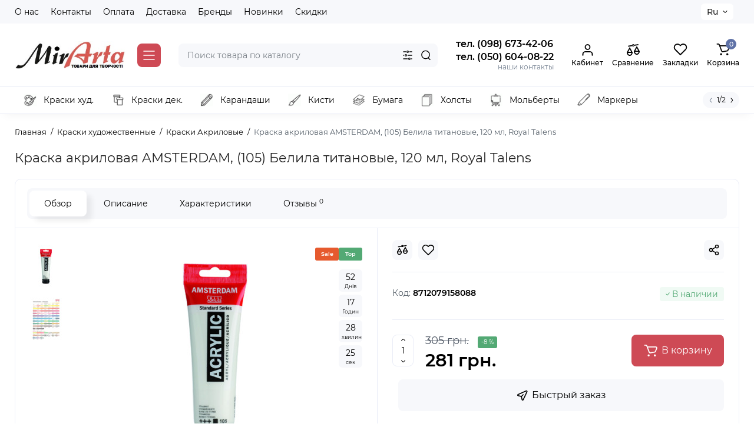

--- FILE ---
content_type: text/html; charset=utf-8
request_url: https://mir-arta.com.ua/ru/kraski-hudozhestvennye/kraski-akrilovye/kraska-akrilovaya-amsterdam-105-belila-titanovye-120-ml-royal-talens
body_size: 45514
content:
<!DOCTYPE html>
<!--[if IE]><![endif]-->
<!--[if IE 8 ]><html prefix="og: http://ogp.me/ns# fb: http://ogp.me/ns/fb# product: http://ogp.me/ns/product#" dir="ltr" lang="ru" class="ie8"><![endif]-->
<!--[if IE 9 ]><html prefix="og: http://ogp.me/ns# fb: http://ogp.me/ns/fb# product: http://ogp.me/ns/product#" dir="ltr" lang="ru" class="ie9"><![endif]-->
<!--[if (gt IE 9)|!(IE)]><!-->
<html prefix="og: http://ogp.me/ns# fb: http://ogp.me/ns/fb# product: http://ogp.me/ns/product#" dir="ltr" lang="ru">
<!--<![endif]-->

<head prefix="og:http://ogp.me/ns# fb:http://ogp.me/ns/fb# product:http://ogp.me/ns/product#">

         			


<script src="//ajax.googleapis.com/ajax/libs/jquery/1.10.2/jquery.min.js"></script>

<!-- Google tag (gtag.js) -->
<script async src="https://www.googletagmanager.com/gtag/js?id=G-RNQ2HZT3FT"></script>
<script>
  window.dataLayer = window.dataLayer || [];
  function gtag(){dataLayer.push(arguments);}
  gtag('js', new Date());

  gtag('config', 'G-RNQ2HZT3FT');
  gtag('config', 'AW-11083298056');
</script>

<meta charset="UTF-8" />
<meta name="viewport" content="width=device-width, initial-scale=1.0, shrink-to-fit=no">
<meta http-equiv="X-UA-Compatible" content="IE=edge">
<title>Краска акриловая AMSTERDAM, (105) Белила титановые, 120 мл, Royal Talens</title>
<base href="https://mir-arta.com.ua/" />
<meta name="description" content="Акриловые краски Amsterdam имеют высокий уровень светостойкости, благодаря использованию натуральных, стойких пигментов. Они просты в использовании, легко разбавляются водой, быстро сохнут, практически без запаха, вс" />
<meta name="keywords" content= "Краска акриловая AMSTERDAM, (105) Белила титановые, 120 мл, Royal Talens" />






<link rel="alternate" href="https://mir-arta.com.ua/ru/kraski-hudozhestvennye/kraski-akrilovye/kraska-akrilovaya-amsterdam-105-belila-titanovye-120-ml-royal-talens" hreflang="ru-ru"/>
<link rel="alternate" href="https://mir-arta.com.ua/ua/farby-hudozhni/farby-akrylovi/farba-akrylova-amsterdam-105-bilyla-tytanovi-120-ml-royal-talens" hreflang="uk-ua"/>
      
<link href="https://mir-arta.com.ua/ru/kraski-hudozhestvennye/kraski-akrilovye/kraska-akrilovaya-amsterdam-105-belila-titanovye-120-ml-royal-talens" rel="canonical" />
<link href="https://mir-arta.com.ua/image/catalog/ketegorii/20proc-2.png" rel="icon" />
<link rel="preload" as="image" href="https://mir-arta.com.ua/image/catalog/224-1.jpg">
<link rel="preload" href="catalog/view/theme/chameleon/stylesheet/fonts/montserrat-regular.woff2" as="font" type="font/woff2" crossorigin>
<link rel="preload" href="catalog/view/theme/chameleon/stylesheet/fonts/montserrat-medium.woff2" as="font" type="font/woff2" crossorigin>
<link rel="preload" href="catalog/view/theme/chameleon/stylesheet/fonts/montserrat-bold.woff2" as="font" type="font/woff2" crossorigin>
<style>
@media (min-width: 600px) {
	.product-grid .product-thumb .cart .btn-general,
	.container-module .product-thumb .cart .btn-general {padding: 5px;}
	.product-grid .product-thumb .cart .btn-general span.text-cart-add,
	.container-module .product-thumb .cart .btn-general span.text-cart-add {display: none;}
}
@media (min-width: 992px) {
	.product-grid .product-thumb .addit-action,
	.container-module .product-thumb .addit-action {
		top:0px;
		right:-65px;
		flex-direction: column;
	}
	.product-grid .product-thumb .product-model ~ .addit-action,
	.container-module .product-thumb .product-model ~ .addit-action {
		top: 30px;
	}
	.product-grid .product-thumb:hover .addit-action,
	.container-module .product-thumb:hover .addit-action {
		right:0px;
		opacity: 1;
	}
	.product-grid .product-thumb .addit-action .quick-order,
	.product-grid .product-thumb .addit-action .compare,
	.container-module .product-thumb .addit-action .quick-order,
	.container-module .product-thumb .addit-action .compare{
		margin-top: 10px;
	}
	.product-grid .product-thumb .addit-action .wishlist,
	.container-module .product-thumb .addit-action .wishlist{
		margin-left: 0px;
		margin-top: 10px;
	}
}
</style>
<link rel="stylesheet" href="https://mir-arta.com.ua/catalog/view/theme/chameleon/stylesheet/bootstrap/css/bootstrap.min.css?ch2v=1.0"/>
<link rel="stylesheet" href="https://mir-arta.com.ua/catalog/view/theme/chameleon/js/swiper/css/swiper.min.css?ch2v=1.0"/>
<link rel="stylesheet" href="https://mir-arta.com.ua/catalog/view/theme/chameleon/stylesheet/fonts/montserrat-fonts.css?ch2v=1.0"/>
<link rel="stylesheet" href="https://mir-arta.com.ua/catalog/view/theme/chameleon/stylesheet/stylesheet.css?ch2v=1.0"/>
<link rel="stylesheet" href="https://mir-arta.com.ua/catalog/view/theme/chameleon/stylesheet/megamenu.css?ch2v=1.0"/>
<link rel="stylesheet" href="https://mir-arta.com.ua/catalog/view/theme/chameleon/stylesheet/stickers.css?ch2v=1.0"/>
<link rel="stylesheet" href="https://mir-arta.com.ua/catalog/view/theme/chameleon/stylesheet/tabs.css?ch2v=1.0"/>
<link rel="stylesheet" href="https://mir-arta.com.ua/catalog/view/theme/chameleon/stylesheet/theme_scheme/theme_8.css?ch2v=1.0"/>
<link rel="stylesheet" href="https://mir-arta.com.ua/catalog/view/theme/chameleon/stylesheet/color_theme.css?ch2v=1.0"/>
<link href="catalog/view/theme/chameleon/stylesheet/kits.css" rel="stylesheet" media="screen" />
<link href="catalog/view/theme/chameleon/js/fancybox/jquery.fancybox.min.css" rel="stylesheet" media="screen" />
<link href="catalog/view/theme/default/stylesheet/variants.css" rel="stylesheet" media="screen" />
<link href="catalog/view/theme/chameleon/stylesheet/popup-reviews-store/stylers.css" rel="stylesheet" media="screen" />
<link href="catalog/view/theme/chameleon/stylesheet/prosticker.css" rel="stylesheet" media="screen" />
	<style>
@media (min-width: 1330px){
	.container{width:1300px;}
	.breadcrumb.col-lg-offset-3, .breadcrumb.col-md-offset-3 {margin-left: 20.4%;}
	.col-md-3.menu-box,
	.menu_fix.col-md-3,
	.container .sw-20,
	#column-left.col-md-3,#column-right.col-md-3{ width:22%;}
	.container .sw-80,
	#content.col-md-9,#content.col-sm-9 {width: 78%;}
	#menu-vertical #menu-vertical-list .box-col-3 {
		width: calc(1280px - 100%);
	}
	header .type-h-1.logo-top {
		width:16.66666667%;
	}
}
</style>
<style>
.sticker-ns.popular{ background: #53A974 none repeat scroll 0 0; color:#FFFFFF; }
.sticker-ns.special { background: #E65A2E none repeat scroll 0 0; color:#FFFFFF; }
.sticker-ns.bestseller { background: #E9A631 none repeat scroll 0 0; color:#FFFFFF; }
.sticker-ns.newproduct{ background: #557DC0 none repeat scroll 0 0; color:#FFFFFF; }
.sticker-ns {float:left;}.product-thumb .countDays,
.product-thumb .countHours,
.product-thumb .countMinutes,
.product-thumb .countSec {
	font-size: 11px !important;
	line-height: 12px !important;
	width: 36px !important;
	padding: 4px !important;
	height: auto;
}
.product-thumb .time_productany{
	font-size: 7.5px;
}
	.product-thumb .action-timer {
		height: auto;
		flex-direction: column;
		left:auto !important;
		bottom: 15px;
		justify-content: flex-end;
	}
</style>
<script>
var chSetting = JSON.parse(atob('[base64]'));
if (localStorage.getItem('display') === null) {localStorage.setItem('display', 'grid');}
</script>
<script src="https://mir-arta.com.ua/catalog/view/javascript/jquery/jquery-2.1.1.min.js?ch2v=1.0"></script>
<script src="catalog/view/theme/chameleon/js/kits.js"></script>
<script src="catalog/view/theme/chameleon/js/dragscroll.js"></script>
<script src="catalog/view/theme/chameleon/js/fancybox/jquery.fancybox.min.js"></script>
</head>
<body class="product-product-253 fix_cart_price_footer  ft_tabs_mob">

         	  	  	  	  	  	  			
<nav id="top" class="visible-md visible-lg">
  <div class="container">
  		<div class="pull-left">
		<div class="btn-group box-nav-links">
			<ul class="header-nav-links">
									<li><button  onclick="$('.side-collapse').toggleClass('in'); banner_link_open('https://mir-arta.com.ua/ru/about_us')"  type="button" class="btn btn-link">О нас</button></li>
									<li><button onclick="location='https://mir-arta.com.ua/index.php?route=information/contact'"  type="button" class="btn btn-link">Контакты</button></li>
									<li><button  onclick="$('.side-collapse').toggleClass('in'); banner_link_open('https://mir-arta.com.ua/ru/oplata')"  type="button" class="btn btn-link">Оплата</button></li>
									<li><button  onclick="$('.side-collapse').toggleClass('in'); banner_link_open('https://mir-arta.com.ua/ru/delivery')"  type="button" class="btn btn-link">Доставка</button></li>
									<li><button onclick="location='https://mir-arta.com.ua/index.php?route=product/manufacturer'"  type="button" class="btn btn-link">Бренды</button></li>
									<li><button onclick="location='index.php?route=product/chameleon_latestpage'"  type="button" class="btn btn-link">Новинки</button></li>
									<li><button onclick="location='index.php?route=product/special'"  type="button" class="btn btn-link">Скидки</button></li>
							</ul>
		</div>
	</div>
				<div class="pull-right dflex align-items-center top-lc">
			<div class="box-language hidden-xs hidden-sm">
		<form action="https://mir-arta.com.ua/index.php?route=common/language/language" method="post" enctype="multipart/form-data" id="language">
			<div class="btn-group">
				<button class="btn-language-top dropdown-toggle" data-toggle="dropdown">
																		Ru																										</button>
				<ul class="dropdown-menu dropdown-menu-right ch-dropdown">
						<li class="mob-title-language visible-xs">Язык</li>
											<li class="active">
							<button class="btn-lang-select" type="button" name="ru-ru">Russian</button>
						</li>
											<li >
							<button class="btn-lang-select" type="button" name="uk-ua">Українська</button>
						</li>
									</ul>
			</div>
			<span class="mob-text-language">Язык</span>
			<input type="hidden" name="code" value="" />
			<input type="hidden" name="redirect" value="product/product&path=39_40&product_id=253" />
		</form>
	</div>


				</div>
	  </div>
</nav>
<header class="fix-header h-sticky">
  <div class="container">
    <div class="row dflex flex-wrap align-items-center pt-15 pb-15">
    			<div class="col-xs-5 col-sm-6 col-md-3 col-lg-2 logo-top type-h-2">
			<div id="logo">
											  <a href="https://mir-arta.com.ua/ru"><img  src="https://mir-arta.com.ua/image/catalog/224-1.jpg" alt="Мир-Арта (Mir-Arta)" class="img-responsive"/></a>
							  			</div>
		</div>
					<div class="box-menu-top visible-md visible-lg col-lg-2 col-auto">
				<button aria-label="Catalog" type="button" class="btn-menu-top vh1-bl dflex align-items-center">
											<svg class="icon-menu-line" id="icon-menu1" xmlns="http://www.w3.org/2000/svg" fill="none" viewBox="0 0 22 18">
							<path stroke="currentColor" stroke-linecap="round" stroke-linejoin="round" stroke-width="1.5" d="M2 2h18M2 9h18M2 16h18"/>
						</svg>
														</button>
			</div>
						<div class="phone-box col-xs-7 col-sm-6 col-md-3 col-auto f-order-3">
			<div id="phone" class="dflex justify-content-xs-end justify-content-sm-end justify-content-md-center ">
				<div class="contact-header">
					<div class="dropdown-toggle">
													<div class="additional-tel dth">
															<a href="tel:+380986734206" target="_blank">
																тел. (098) 673-42-06</a>
														</div>
													<div class="additional-tel dth">
															<a href="tel:+380506040822" target="_blank">
																тел. (050) 604-08-22</a>
														</div>
																	</div>
										<div class="text_after_phone">наши контакты</div>
				</div>
			</div>
		</div>

		<div class="box-search search-top col-xs-9 col-sm-9 col-md-5 flex-1 visible-md visible-lg"><div class="header-search input-group livesearch">
	<input type="text" name="search" value="" placeholder="Поиск товара по каталогу" class="form-control search-autocomplete" />
		<div class="input-group-btn categories">
		<button aria-label="Search category" type="button" data-toggle="dropdown" data-placement="left" title="Везде" class="btn-search-select dropdown-toggle">
			<img class="icon-search-category" src="catalog/view/theme/chameleon/image/sprite.svg#icon-search-category" alt="" width="18" height="18">
		</button>
		<ul class="dropdown-menu dropdown-menu-right ch-dropdown">
			<li class="sel-cat-search"><a href="#" onclick="return false;" data-idsearch="0">Везде</a></li>
						<li><a href="#" onclick="return false;" data-idsearch="39">Краски художественные</a></li>
						<li><a href="#" onclick="return false;" data-idsearch="204">Краски для декора</a></li>
						<li><a href="#" onclick="return false;" data-idsearch="307">Карандаши и пастель</a></li>
						<li><a href="#" onclick="return false;" data-idsearch="74">Кисти и мастихины</a></li>
						<li><a href="#" onclick="return false;" data-idsearch="117">Бумага и картон</a></li>
						<li><a href="#" onclick="return false;" data-idsearch="1">Холсты, модули, основы</a></li>
						<li><a href="#" onclick="return false;" data-idsearch="273">Маркеры, линеры, ручки</a></li>
						<li><a href="#" onclick="return false;" data-idsearch="164">Принадлежности</a></li>
						<li><a href="#" onclick="return false;" data-idsearch="350">Лепка и пластика</a></li>
						<li><a href="#" onclick="return false;" data-idsearch="197">Наборы для творчества</a></li>
						<li><a href="#" onclick="return false;" data-idsearch="456">Хобби и декор</a></li>
						<li><a href="#" onclick="return false;" data-idsearch="507">Мольберты и Этюдники</a></li>
						<li><a href="#" onclick="return false;" data-idsearch="198">Картины по номерам</a></li>
					</ul>
		<input type="hidden" name="search_category_id" value="0" />
  </div>
    <span class="input-group-btn button_search">
	<button type="button" class="btn btn-search" aria-label="Search">
		<img class="icon-hsearch" src="catalog/view/theme/chameleon/image/sprite.svg#icon-hsearch" alt="" width="18" height="18">
	</button>
  </span>
</div>
</div>
				<div class="box-account visible-md visible-lg text-ai-on">
			<button aria-label="Login Register" class="dropdown-toggle btn-account" id="login-popup" data-load-url="index.php?route=common/login_modal" type="button">
				<img class="icon-account" src="catalog/view/theme/chameleon/image/sprite.svg#icon-account" alt="" width="22" height="22">
				<span class="text-a-icon">Кабинет</span>
			</button>
					</div>
						<div class="box-compare visible-md visible-lg text-ai-on" >
			<a rel="nofollow" class="btn-compare-top" href="https://mir-arta.com.ua/index.php?route=product/compare" id="compare-total">
				<img class="icon-compare" src="catalog/view/theme/chameleon/image/sprite.svg#icon-compare" alt="" width="24" height="24">
								<span class="text-a-icon">Сравнение</span>
			</a>
		</div>
						<div class="box-wishlist visible-md visible-lg text-ai-on" >
			<a rel="nofollow" class="btn-wishlist-top" href="https://mir-arta.com.ua/index.php?route=account/wishlist" id="wishlist-total">
				<img class="icon-wishlist" src="catalog/view/theme/chameleon/image/sprite.svg#icon-wishlist" alt="" width="24" height="22">
								<span class="text-a-icon">Закладки</span>
			</a>
		</div>
						<div class="box-cart visible-md visible-lg text-ai-on"><div id="cart" class="shopping-cart">
	<button class="dflex align-items-center btn" type="button" onclick="openFixedCart(this);">
		<img class="shop-bag-svg" src="catalog/view/theme/chameleon/image/sprite.svg#icon-add-to-cart" alt="" width="25" height="22">
		<span class="cart-total">0</span>
					<span class="text-a-icon-cart ">Корзина</span>
			</button>
	<div class="cart-content">
	<div class="header-cart-backdrop"></div>
	<div class="header-cart-fix-right" >
		<div class="header-cart-top dflex">
			<div class="header-cart-title">Корзина</div>
			<button type="button" class="header-cart-close"></button>
		</div>
		<div class="header-cart-scroll dflex flex-column">
							<div class="text-center box-empty-cart-icon">
					<svg class="icon-empty-cart" id="icon-empty-shop-cart" xmlns="http://www.w3.org/2000/svg" width="195" height="151" fill="none" viewBox="0 0 195 151">
						<path fill="#9CA9BC" d="m170.452 109.713 1.98.273-1.49 10.798-1.982-.274 1.492-10.797ZM38 45h2v32h-2V45Zm0 39h2v9h-2v-9Zm107.8 42.7c.2.3.5.4.8.4.2 0 .4-.1.6-.2 1.5-1 3.6-1.1 5.2-.1.5.3 1.1.2 1.4-.3.3-.5.2-1.1-.3-1.4-2.2-1.4-5.2-1.4-7.4.1-.5.4-.6 1-.3 1.5ZM70 113h9v2h-9v-2ZM5 144h13v2H5v-2Z"/>
						<path fill="#9CA9BC" d="m173 144 .3-.9 5-39.1h.7c2.2 0 4-1.4 4-3.2v-1.5c0-1.8-1.8-3.2-4-3.2h-34.7l9.1-22c.8-2-.1-4.4-2.2-5.2-1-.4-2.1-.4-3.1 0s-1.8 1.2-2.2 2.2L136.5 94c-1.2.4-2.1 1.1-2.9 2H132V37c0-3.3-2.7-6-5.9-6-6.3 0-12.6-.7-18.9-.9-4-14.7-14-25.1-25.7-25.1S59.8 15.4 55.8 30c-6.4.2-12.7.5-18.8 1-3.3 0-6 2.7-6 6v75.9L27.1 144H23v2h167v-2h-17Zm-1.7-1.2c-.1.9-.9 1.2-1.6 1.2h-33.8l-3.9-31.1V104h2.2c1.1 1 2.3 1.7 3.9 1.7s2.9-.6 3.9-1.7h34.3l-5 38.8Zm9.7-43.6v1.5c0 .6-.8 1.2-2 1.2h-35.1c.3-.7.5-1.5.5-2.3 0-.6-.1-1.1-.2-1.7H179c1.2.1 2 .8 2 1.3Zm-33.2-27.5c.2-.5.6-.9 1.1-1.1.5-.2 1-.2 1.5 0 1 .4 1.5 1.6 1.1 2.6l-9.1 22c-1.1-1-2.4-1.5-3.6-1.7l9-21.8Zm-9.5 24c2.2 0 4 1.8 4 4s-1.8 4-4 4-4-1.8-4-4 1.8-4 4-4Zm-5.7 2.3c-.2.5-.2 1.1-.2 1.7 0 .8.2 1.6.5 2.3h-.9v-4h.6ZM81.5 7c10.7 0 19.8 9.5 23.6 23-16.1-.5-31.9-.5-47.2 0 3.8-13.5 13-23 23.6-23ZM32.8 115H59v-2H33V37c0-2.2 1.8-4 4.1-4 6-.4 12.1-.7 18.3-.9-.5 2.3-.9 4.7-1.1 7.2-2.3.4-4.1 2.4-4.1 4.8 0 2.7 2.2 4.9 4.9 4.9s4.9-2.2 4.9-4.9c0-2.3-1.6-4.1-3.6-4.7.2-2.5.6-5 1.2-7.3 15.6-.5 31.7-.5 48.2.1.6 2.3.9 4.8 1.2 7.3-2.1.5-3.6 2.4-3.6 4.7 0 2.7 2.2 4.9 4.9 4.9s4.9-2.2 4.9-4.9c0-2.4-1.8-4.4-4.1-4.8-.2-2.4-.6-4.8-1.1-7.1 6.1.2 12.2.5 18.3.9 2.2 0 4 1.8 4 4v76H89v2h41.2l3.6 29H29.1l3.7-29.2Zm23.3-73.6c1 .4 1.8 1.5 1.8 2.6 0 1.6-1.3 2.9-2.9 2.9-1.6 0-2.9-1.3-2.9-2.9 0-1.3.8-2.3 1.9-2.7 0 .9-.1 1.8-.1 2.7h2c.1-.9.1-1.8.2-2.6ZM107 44h2c0-.9 0-1.8-.1-2.7 1.1.4 1.9 1.4 1.9 2.7 0 1.6-1.3 2.9-2.9 2.9-1.6 0-2.9-1.3-2.9-2.9 0-1.2.7-2.2 1.8-2.6.2.8.2 1.7.2 2.6Z"/>
						<path fill="#9CA9BC" d="M145.6 120.2a2 2 0 1 0 .001-3.999 2 2 0 0 0-.001 3.999Zm8 0a2 2 0 1 0 .001-3.999 2 2 0 0 0-.001 3.999Zm-67-40.9c-2.8-1.8-6.7-1.8-9.4.2-.5.3-.6.9-.3 1.4.2.3.5.4.8.4.2 0 .4-.1.6-.2 2.1-1.5 5.1-1.5 7.2-.1.5.3 1.1.2 1.4-.3.3-.5.1-1.1-.3-1.4Zm-12.9-5.9a2.7 2.7 0 1 0 0-5.4 2.7 2.7 0 0 0 0 5.4Zm16 0a2.7 2.7 0 1 0 0-5.4 2.7 2.7 0 0 0 0 5.4Z"/>
					</svg>
				</div>
				<div class="text-center cart-empty">В корзине пусто!</div>
				<div class="text-center cart-empty-info-text">Это никогда не поздно исправить :)</div>
					</div>
			</div>
	</div>
</div>
</div>
	</div>
  </div>
<div class="container box-dopmenu">
	<div class="row">
		<nav id="additional-menu" class="hmenu_type col-md-12 dflex">
			<div class="left-dopmenu">
			  <ul class="nav-dopmenu" style="overflow: hidden;">
															<li >
							<a href="https://mir-arta.com.ua/kraski-hudozhestvennye" class="parent-link">
																	<img decoding="async" loading="lazy" width="22" height="22" alt="Краски худ." class="nsmenu-thumb " src="https://mir-arta.com.ua/image/cache/catalog/iconki-rubrik/kraski-25x25.gif"/>
																																<div class="item-name himg">Краски худ.</div>
							</a>
						</li>
																				<li >
							<a href="https://mir-arta.com.ua/ru/kraski-dlya-dekora" class="parent-link">
																	<img decoding="async" loading="lazy" width="22" height="22" alt="Краски дек." class="nsmenu-thumb " src="https://mir-arta.com.ua/image/cache/catalog/iconki-rubrik/3123123rpa-25x25.png"/>
																																<div class="item-name himg">Краски дек.</div>
							</a>
						</li>
																				<li >
							<a href="karandashi-i-pastel" class="parent-link">
																	<img decoding="async" loading="lazy" width="22" height="22" alt="Карандаши" class="nsmenu-thumb " src="https://mir-arta.com.ua/image/cache/catalog/iconki-rubrik/karandash-25x25.gif"/>
																																<div class="item-name himg">Карандаши</div>
							</a>
						</li>
																				<li >
							<a href="kisti-i-mastihiny" class="parent-link">
																	<img decoding="async" loading="lazy" width="22" height="22" alt="Кисти" class="nsmenu-thumb " src="https://mir-arta.com.ua/image/cache/catalog/iconki-rubrik/brash-25x25.gif"/>
																																<div class="item-name himg">Кисти</div>
							</a>
						</li>
																				<li >
							<a href="bumaga-i-karton" class="parent-link">
																	<img decoding="async" loading="lazy" width="22" height="22" alt="Бумага" class="nsmenu-thumb " src="https://mir-arta.com.ua/image/cache/catalog/iconki-rubrik/411_fabric-membrane-layered-material-512-25x25.png"/>
																																<div class="item-name himg">Бумага</div>
							</a>
						</li>
																				<li >
							<a href="holsty-moduli-osnovy" class="parent-link">
																	<img decoding="async" loading="lazy" width="22" height="22" alt="Холсты" class="nsmenu-thumb " src="https://mir-arta.com.ua/image/cache/catalog/iconki-rubrik/holsti-25x25.gif"/>
																																<div class="item-name himg">Холсты</div>
							</a>
						</li>
																				<li >
							<a href="https://mir-arta.com.ua/ru/molberty-i-etyudniki" class="parent-link">
																	<img decoding="async" loading="lazy" width="22" height="22" alt="Мольберты" class="nsmenu-thumb " src="https://mir-arta.com.ua/image/cache/catalog/iconki-rubrik/molbertu-25x25.gif"/>
																																<div class="item-name himg">Мольберты</div>
							</a>
						</li>
																				<li >
							<a href="markery-linery-ruchki" class="parent-link">
																	<img decoding="async" loading="lazy" width="22" height="22" alt="Маркеры" class="nsmenu-thumb " src="https://mir-arta.com.ua/image/cache/catalog/iconki-rubrik/png-highlighter-computer-icons-marker-pen-tool-pen-angle-pencil-material-auto-part-clipart-25x25.png"/>
																																<div class="item-name himg">Маркеры</div>
							</a>
						</li>
																				<li >
							<a href="prinadlezhnosti" class="parent-link">
																	<img decoding="async" loading="lazy" width="22" height="22" alt="Принадл." class="nsmenu-thumb " src="https://mir-arta.com.ua/image/cache/catalog/iconki-rubrik/kissclipart-pencil-case-icon-clipart-pen-pencil-cases-comput-3e2613f8fa238e88-25x25.png"/>
																																<div class="item-name himg">Принадл.</div>
							</a>
						</li>
																				<li >
							<a href="hobbi-i-dekor"  target="_blank" data-target="link" class="parent-link" >
																	<img decoding="async" loading="lazy" width="22" height="22" alt="Хобби" class="nsmenu-thumb " src="https://mir-arta.com.ua/image/cache/catalog/iconki-rubrik/kisspng-paper-ornament-clip-art-ornament-clipart-5aeeef7ce08103.1002868315256083169196-25x25.jpg"/>
																																<div class="item-name himg">Хобби</div>
							</a>
						</li>
																				<li >
							<a href="lepka-i-plastika"  target="_blank" data-target="link" class="parent-link" >
																	<img decoding="async" loading="lazy" width="22" height="22" alt="Лепка" class="nsmenu-thumb " src="https://mir-arta.com.ua/image/cache/catalog/iconki-rubrik/106472-25x25.png"/>
																																<div class="item-name himg">Лепка</div>
							</a>
						</li>
												  </ul>
			</div>
			<div class="dop-menu-show-more off-show-more">
				<span class="prev-m off-prev-m"><svg class="icon-arrow-prev"><use xlink:href="catalog/view/theme/chameleon/image/sprite.svg#icon-arrow-left"></use></svg></span>
				<span class="total-sections">1/1</span>
				<span class="next-m"><svg class="icon-arrow-next"><use xlink:href="catalog/view/theme/chameleon/image/sprite.svg#icon-arrow-right"></use></svg></span>
			</div>
		</nav>
	</div>
</div>
<script>

function toggle_menu_items(info_total_sections,current_menu_section,total_sections,items_widths,items,show_more_btn_prev,total_width) {
	info_total_sections.html(current_menu_section + '/' + total_sections);
	var arr, widths = $.extend(true, [], items_widths), section;
	arr = items;
	section = current_menu_section;

	var items_data = [];

	if(current_menu_section == 1){
		show_more_btn_prev.addClass('off-prev-m');
		var sum = 0;
		arr.each(function(i) {
			var $item = $(this);
			show_menu_item($item);

			sum += widths[i];
			if(section == 1){
				$item.removeClass('item_menu_hidden');
			}
			if(section > 1){
				$item.addClass('item_menu_hidden');
			}

			if (sum > total_width) {
				section += 1;
				sum = 0;
				sum += widths[i];
				$item.addClass('item_menu_hidden');
				$item.addClass('section_' + section);
			} else {
				$item.addClass('section_' + section);
			}

			items_data[i] = {w : parseFloat(widths[i].toFixed(3)), s: section};

		});
		setCookieView('dop_menu', window.btoa(JSON.stringify(items_data)), 3);
	 }

}

function show_menu_item(elem) {
	elem.removeClass('item_menu_hidden');
	elem.removeClass(function (index, className) {
		return (className.match (/(^|\s)section_\S+/g) || []).join(' ');
	});
}

function chm_menu_init(selector) {

	var container = $(selector);
	var menu = $('.nav-dopmenu', container);

	var wrapper = menu.parent();
	var show_more_btn = $(selector +' .dop-menu-show-more');
	var show_more_btn_prev = $(selector +' .dop-menu-show-more .prev-m');
	var show_more_btn_next = $(selector +' .dop-menu-show-more .next-m');
	var info_total_sections = $(selector +' .dop-menu-show-more .total-sections');
	var items = menu.children();

	var sum = 0;
	var items_widths = [];

	var total_width = 0;
	total_width = container.innerWidth() - show_more_btn.outerWidth() - 20;

	show_menu_item(items);
	items.css('width', 'auto');
	items.each(function(i) {
		var item = $(this);
		items_widths[i] = item.get(0).getBoundingClientRect().width;

		item.css('width', item.get(0).getBoundingClientRect().width);
		sum += items_widths[i];
	});


	var total_sections = 1
	total_sections = Math.ceil(sum / total_width);
	if (total_sections > 1) {
		wrapper.css('width', total_width);
		show_more_btn.removeClass('off-show-more');
	} else {
		wrapper.css('width', '');
		show_more_btn.addClass('off-show-more');
	}
	var current_menu_section = 1;

	toggle_menu_items(info_total_sections,current_menu_section,total_sections,items_widths,items,show_more_btn_prev,total_width);
	menu.removeAttr('style');
	show_more_btn_next.removeClass('off-next-m');
	show_more_btn.off('click');
	show_more_btn_prev.click(function() {
		if(current_menu_section === 1) {
			current_menu_section = 1;
			show_more_btn_prev.addClass('off-prev-m');
		} else {
			current_menu_section -= 1;
			if(current_menu_section === 1){
				show_more_btn_prev.addClass('off-prev-m');
				if(total_sections == 2){
					show_more_btn_next.removeClass('off-next-m');
				}
			} else {
				show_more_btn_prev.removeClass('off-prev-m');
				show_more_btn_next.removeClass('off-next-m');
			}
			info_total_sections.html(current_menu_section + '/' + total_sections);
			$(selector +' .section_' + (current_menu_section + 1)).addClass('item_menu_hidden');
			$(selector +' .section_' + current_menu_section).removeClass('item_menu_hidden');
		}
	});
	show_more_btn_next.click(function() {
		if (current_menu_section === total_sections) {
			current_menu_section = total_sections;
			show_more_btn_next.addClass('off-next-m');
		} else {
			current_menu_section += 1;
			if(current_menu_section === total_sections){
				show_more_btn_next.addClass('off-next-m');
			} else {
				show_more_btn_next.removeClass('off-next-m');
			}
			if(current_menu_section >= 1){
				show_more_btn_prev.removeClass('off-prev-m');
			}
			info_total_sections.html(current_menu_section + '/' + total_sections);
			$(selector +' .section_' + current_menu_section).removeClass('item_menu_hidden');
			$(selector +' .section_' + (current_menu_section - 1)).addClass('item_menu_hidden');
		}
	});
}

$(function() {
	//chm_menu_init('#additional-menu');
	setTimeout(function () {
		chm_menu_init('#additional-menu');
	}, 200);

	$(window).resize(function() {
		setTimeout(function () {
			chm_menu_init('#additional-menu');
		}, 300);
	});
});

function additional_menu(){
	$(".nsmenu-bigblock-additional").css('width',$("#additional-menu").outerWidth()-20);

	$('#additional-menu .dropdown-menu').each(function() {
		var menu = $('#additional-menu').offset();
		var dropdown = $(this).parent().offset();
		var i = (dropdown.left + $(this).outerWidth()) - (menu.left + $('#additional-menu').outerWidth() - 10);

		if (i > 0) {
			$(this).css('margin-left', '-' + (i + 0.5) + 'px');
		}
		var l=$(this).outerWidth();
		$(this).find(".nsmenu-ischild-simple").css('left',l);
	});
}

$('#additional-menu li.dropdown').hover(function() {
	additional_menu();
	$(this).find('.dropdown-menu').stop(true, true).delay(10);
	$(this).addClass('open');
	$('#additional-menu').addClass('open-am');
	$('#maskMenuDop').addClass('open');
	$(this).find('.dropdown-toggle').attr('aria-expanded', 'true');
}, function() {
	$(this).find('.dropdown-menu').stop(true, true).delay(10);
	$(this).removeClass('open');
	$('#maskMenuDop').removeClass('open');
	$('#additional-menu').removeClass('open-am');
	$(this).find('.dropdown-toggle').attr('aria-expanded', 'false')
});
</script>
<div id="fm-fixed-mobile" class="mob-fix-panel topmm-fix hidden-md hidden-lg">
	<div class="container">
		<div class="box-flex-fix show-title">
			<div class="fm-left-block dflex align-items-center">
												<div class="mob-m-i">
					<a class="btn btn-go-home dflex align-items-center justify-content-center active-bg" href="https://mir-arta.com.ua/ru">
						<svg xmlns="http://www.w3.org/2000/svg" width="18" height="22" fill="none" viewBox="0 0 18 22">
							<path stroke="currentColor" stroke-linecap="round" stroke-width="1.5" d="M1 21V8.3a2 2 0 01.779-1.585l6.758-5.21a1 1 0 011.275.046l5.811 5.168a2 2 0 01.671 1.495V20a1 1 0 01-1 1H6.118a1 1 0 01-1-1v-8.412"/>
						</svg>
												<span class="text-a-icon">Главная</span>
											</a>
				</div>
												<div class="mob-m-i menu_fix_mob">
					<button aria-label="Open Mobile Menu" type="button" class="btn btn-menu-mobile" onclick="open_mob_menu_left()">
													<img class="icon-menu-line" src="catalog/view/theme/chameleon/image/sprite.svg#icon-menu1" alt="" width="22" height="18">
																		<span class="text-a-icon">Меню</span>
											</button>
				</div>
			</div>
			<div class="search_fix_mob ">
				<div class="header-search input-group livesearch">
	<input type="text" name="search" value="" placeholder="Поиск товара по каталогу" class="form-control search-autocomplete" />
		<div class="input-group-btn categories">
		<button aria-label="Search category" type="button" data-toggle="dropdown" data-placement="left" title="Везде" class="btn-search-select dropdown-toggle">
			<img class="icon-search-category" src="catalog/view/theme/chameleon/image/sprite.svg#icon-search-category" alt="" width="18" height="18">
		</button>
		<ul class="dropdown-menu dropdown-menu-right ch-dropdown">
			<li class="sel-cat-search"><a href="#" onclick="return false;" data-idsearch="0">Везде</a></li>
						<li><a href="#" onclick="return false;" data-idsearch="39">Краски художественные</a></li>
						<li><a href="#" onclick="return false;" data-idsearch="204">Краски для декора</a></li>
						<li><a href="#" onclick="return false;" data-idsearch="307">Карандаши и пастель</a></li>
						<li><a href="#" onclick="return false;" data-idsearch="74">Кисти и мастихины</a></li>
						<li><a href="#" onclick="return false;" data-idsearch="117">Бумага и картон</a></li>
						<li><a href="#" onclick="return false;" data-idsearch="1">Холсты, модули, основы</a></li>
						<li><a href="#" onclick="return false;" data-idsearch="273">Маркеры, линеры, ручки</a></li>
						<li><a href="#" onclick="return false;" data-idsearch="164">Принадлежности</a></li>
						<li><a href="#" onclick="return false;" data-idsearch="350">Лепка и пластика</a></li>
						<li><a href="#" onclick="return false;" data-idsearch="197">Наборы для творчества</a></li>
						<li><a href="#" onclick="return false;" data-idsearch="456">Хобби и декор</a></li>
						<li><a href="#" onclick="return false;" data-idsearch="507">Мольберты и Этюдники</a></li>
						<li><a href="#" onclick="return false;" data-idsearch="198">Картины по номерам</a></li>
					</ul>
		<input type="hidden" name="search_category_id" value="0" />
  </div>
    <span class="input-group-btn button_search">
	<button type="button" class="btn btn-search" aria-label="Search">
		<img class="icon-hsearch" src="catalog/view/theme/chameleon/image/sprite.svg#icon-hsearch" alt="" width="18" height="18">
	</button>
  </span>
</div>
							</div>
						<div class="fm-right-block dflex align-items-center">
								<div class="mob-m-i cart_fix_mob shopping-cart">
					<button aria-label="Shopping Cart" class="btn-mob-cart dflex align-items-center" type="button" onclick="openFixedCart(this);">
						<span class="cart-total">0</span>
						<img class="shop-bag-svg" src="catalog/view/theme/chameleon/image/sprite.svg#icon-add-to-cart" alt="" width="25" height="22">
												<span class="text-a-icon-cart">Корзина</span>
											</button>
					<div class="cart-content"></div>
				</div>
			</div>
		</div>
	</div>
	<div class="mob-menu-info-fixed-left hidden">
		<div class="mob-first-menu active" id="mobm-left-content">
			<div class="mobm-top">
				<div class="mobm-title">Меню</div>
				<button type="button" class="mobm-close-menu" aria-label="Close" onclick="close_mob_menu();"></button>
			</div>
			<div class="mobm-body">
				<div class="mobm-header-block">
					<div class="mh-left-b lang-cur dflex align-items-center"></div>
					<div class="mh-right-b dflex align-items-center ml-auto">
						<div class="box-account-mob"></div>
						<div class="mm-compare"></div>
						<div class="mm-wishlist"></div>
					</div>
				</div>
				<div id="ch_mobm_catalog" class="mobm-list-item dflex align-items-center">
					<span class="mm-icon-catalog">
													<svg class="icon-menu-line"><use xlink:href="catalog/view/theme/chameleon/image/sprite.svg#icon-menu1"></use></svg>
											</span>
					<span class="text-menu">Каталог</span>
					<svg class="icon-mm-arrow"><use xlink:href="catalog/view/theme/chameleon/image/sprite.svg#icon-arrow-right"></use></svg>
				</div>
				<div id="ch_mobm_contact" class="mobm-list-item dflex align-items-center">
					<span class="mm-icon-left">
						<svg xmlns="http://www.w3.org/2000/svg" width="23" height="23" fill="none" viewBox="0 0 23 23">
							<path stroke="#000" stroke-linecap="round" stroke-linejoin="round" stroke-width="1.5" d="M20.335 15.76v2.692a1.796 1.796 0 01-1.957 1.796 17.766 17.766 0 01-7.746-2.756 17.506 17.506 0 01-5.386-5.386A17.765 17.765 0 012.49 4.323a1.795 1.795 0 011.786-1.957H6.97A1.795 1.795 0 018.764 3.91c.114.862.325 1.708.629 2.523a1.795 1.795 0 01-.404 1.894l-1.14 1.14a14.362 14.362 0 005.386 5.386l1.14-1.14a1.795 1.795 0 011.894-.404c.814.304 1.66.514 2.522.628a1.795 1.795 0 011.544 1.822z"/>
						</svg>
					</span>
					<span class="text-menu">Контакты</span>
					<svg class="icon-mm-arrow"><use xlink:href="catalog/view/theme/chameleon/image/sprite.svg#icon-arrow-right"></use></svg>
				</div>
				<div id="ch_mobm_special" class="mobm-list-item">
					<a class="dflex align-items-center" href="https://mir-arta.com.ua/index.php?route=product/special">
					<span class="mm-icon-left">
						<svg xmlns="http://www.w3.org/2000/svg" width="21" height="24" fill="none" viewBox="0 0 21 24">
							<path fill="#303030" stroke="#303030" stroke-width=".1" d="M16.716 8.805c-1.8-2.06-2.87-3.874-3.45-5.032-.629-1.255-.835-2.034-.836-2.04L12.243 1l-.669.309c-.078.036-1.924.909-2.959 3.053-.519 1.077-.623 2.275-.618 3.09a.988.988 0 0 1-.772.981.937.937 0 0 1-.867-.272l-1.245-1.29-.428.612c-.045.063-1.091 1.56-1.282 1.858A9.002 9.002 0 0 0 2 14.258c.017 2.346.908 4.545 2.508 6.19C6.108 22.094 8.236 23 10.5 23c4.687 0 8.5-3.952 8.5-8.81 0-1.76-.833-3.723-2.284-5.385ZM10.5 21.71a7.087 7.087 0 0 1-5.115-2.177c-1.366-1.404-2.125-3.281-2.14-5.285a7.681 7.681 0 0 1 1.197-4.196c.097-.152.485-.714.823-1.199l.212.22a2.15 2.15 0 0 0 1.992.625c1.033-.214 1.778-1.161 1.772-2.252-.003-.675.079-1.658.488-2.507a5.63 5.63 0 0 1 1.76-2.083c.469 1.234 1.656 3.784 4.304 6.815.59.675 1.962 2.468 1.962 4.52 0 4.146-3.254 7.519-7.255 7.519Z"/>
						</svg>
					</span>
					<span class="text-menu">Акции</span>
					<svg class="icon-mm-arrow"><use xlink:href="catalog/view/theme/chameleon/image/sprite.svg#icon-arrow-right"></use></svg>
					</a>
				</div>
				<div id="ch_mobm_viewed" class="mobm-list-item dflex align-items-center">
					<span class="mm-icon-left">
						<svg class="icon-mob-viewed"><use xlink:href="catalog/view/theme/chameleon/image/sprite.svg#icon-viewed"></use></svg>
					</span>
					<span class="text-menu">Вы смотрели</span>
					<svg class="icon-mm-arrow"><use xlink:href="catalog/view/theme/chameleon/image/sprite.svg#icon-arrow-right"></use></svg>
				</div>
								<div class="links-mob"></div>
												<div class="desc_info_mob"><p><span style="white-space: pre-wrap;">Пн-Пт с 10:00 до 18:00</span><br style="white-space: pre-wrap;"><span style="white-space: pre-wrap;">Сб-Вс - выходной</span><br></p></div>
							</div>
		</div>
		<div class="mob-menu hidden" id="mob-catalog-left">
			<div class="mobm-top go-back-catalog">
				<span class="mm-icon-come-back">
					<svg class="icon-arrow-left"><use xlink:href="catalog/view/theme/chameleon/image/sprite.svg#icon-arrow-left"></use></svg>
				</span>
				<div class="mobm-title">Каталог</div>
				<button type="button" class="mobm-close-menu" aria-label="Close" onclick="close_mob_menu();"></button>
			</div>
			<div class="mobm-body mm-ss"></div>
		</div>
		<div class="mob-info hidden" id="mob-info-contact">
			<div class="mobm-top go-back-contact">
				<span class="mm-icon-come-back">
					<svg class="icon-arrow-left"><use xlink:href="catalog/view/theme/chameleon/image/sprite.svg#icon-arrow-left"></use></svg>
				</span>
				<div class="mobm-title">Контакты</div>
				<button type="button" class="mobm-close-menu" aria-label="Close" onclick="close_mob_menu();"></button>
			</div>
			<div class="mobm-body"></div>
		</div>
		<div class="mob-info hidden" id="mob-info-viewed">
			<div class="mobm-top go-back-viewed">
				<span class="mm-icon-come-back">
					<svg class="icon-arrow-left"><use xlink:href="catalog/view/theme/chameleon/image/sprite.svg#icon-arrow-left"></use></svg>
				</span>
				<div class="mobm-title">Вы смотрели</div>
				<button type="button" class="mobm-close-menu" aria-label="Close" onclick="close_mob_menu();"></button>
			</div>
			<div class="mobm-body mm-ss"></div>
		</div>
	</div>
</div></header>
<div class="menu-header-box hidden-xs hidden-sm type-menu-h-1">
	<div class="container pos-r">
		<div class="row dflex">
			<div class="menu-box dflex m_type_header_1 menu_mask">
		<nav id="menu-vertical" class="btn-group col-md-3">
		<ul id="menu-vertical-list" class="dropdown-menu hidden-xs hidden-sm">
																																																																																													<li class="dropdown have-icon">
					<a href="kraski-hudozhestvennye" class="parent-link">
													<img decoding="async" loading="lazy" alt="Краски художественные" class="nsmenu-thumb " src="https://mir-arta.com.ua/image/cache/catalog/iconki-rubrik/kraski-25x25.gif"/>
																		<div class="item-name himg">Краски художественные</div>

												<svg class="icon-mm-arrow arrow"><use xlink:href="catalog/view/theme/chameleon/image/sprite.svg#icon-arrow-right"></use></svg>
					</a>
															  <div class="ns-dd dropdown-menu-simple nsmenu-type-category-simple">
							<ul class="list-unstyled nsmenu-haschild">
																								<li  class="nsmenu-issubchild">
									<a href="https://mir-arta.com.ua/ru/kraski-hudozhestvennye/kraski-akvarelnye">Краски Акварельные																			<svg class="icon-mm-arrow arrow"><use xlink:href="catalog/view/theme/chameleon/image/sprite.svg#icon-arrow-right"></use></svg>
																		</a>
																			<div class="nsmenu-ischild nsmenu-ischild-simple">
											<ul class="list-unstyled">
																																							<li >
															<a href="https://mir-arta.com.ua/ru/kraski-hudozhestvennye/kraski-akvarelnye/nabory-akvarel">Наборы акварель																														</a>
																													</li>
																																																				<li class="ischild_4level_simple">
															<a href="https://mir-arta.com.ua/ru/kraski-hudozhestvennye/kraski-akvarelnye/poshtuchno-akvarel">Поштучно акварель																															<svg class="icon-mm-arrow arrow"><use xlink:href="catalog/view/theme/chameleon/image/sprite.svg#icon-arrow-right"></use></svg>
																														</a>
																															<div class="child_4level_simple">
																	<ul class="list-unstyled">
																																					<li><a href="https://mir-arta.com.ua/ru/kraski-hudozhestvennye/kraski-akvarelnye/poshtuchno-akvarel/akvarel-ecoline-30-ml-royal-talens">Акварель Ecoline 30 мл Royal Talens</a></li>
																																					<li><a href="https://mir-arta.com.ua/ru/kraski-hudozhestvennye/kraski-akvarelnye/poshtuchno-akvarel/akvarel-rosa-gallery-kyuveta-2-5-ml">Акварель ROSA Gallery кювета 2,5 мл</a></li>
																																					<li><a href="https://mir-arta.com.ua/ru/kraski-hudozhestvennye/kraski-akvarelnye/poshtuchno-akvarel/akvarel-rosa-gallery-tuba-10-ml">Акварель ROSA Gallery туба 10 мл</a></li>
																																					<li><a href="https://mir-arta.com.ua/ru/kraski-hudozhestvennye/kraski-akvarelnye/poshtuchno-akvarel/akvarel-van-gogh-kyuvety">Акварель Van Gogh кюветы</a></li>
																																					<li><a href="https://mir-arta.com.ua/ru/kraski-hudozhestvennye/kraski-akvarelnye/poshtuchno-akvarel/van-gogh-tuba-10-ml-royal-talens">Акварель Van Gogh туба 10 мл</a></li>
																																			</ul>
																</div>
																													</li>
																																																				<li >
															<a href="https://mir-arta.com.ua/ru/kraski-hudozhestvennye/kraski-akvarelnye/dopolnitelno-dlya-akvareli">Дополнительно для акварели																														</a>
																													</li>
																																				</ul>
										</div>
																	</li>
																<li  class="nsmenu-issubchild">
									<a href="https://mir-arta.com.ua/ru/kraski-hudozhestvennye/kraski-akrilovye">Краски Акриловые																			<svg class="icon-mm-arrow arrow"><use xlink:href="catalog/view/theme/chameleon/image/sprite.svg#icon-arrow-right"></use></svg>
																		</a>
																			<div class="nsmenu-ischild nsmenu-ischild-simple">
											<ul class="list-unstyled">
																																							<li >
															<a href="https://mir-arta.com.ua/ru/kraski-hudozhestvennye/kraski-akrilovye/nabory-akril">Наборы акрил																														</a>
																													</li>
																																																				<li class="ischild_4level_simple">
															<a href="https://mir-arta.com.ua/ru/kraski-hudozhestvennye/kraski-akrilovye/poshtuchno-akril">Поштучно акрил																															<svg class="icon-mm-arrow arrow"><use xlink:href="catalog/view/theme/chameleon/image/sprite.svg#icon-arrow-right"></use></svg>
																														</a>
																															<div class="child_4level_simple">
																	<ul class="list-unstyled">
																																					<li><a href="https://mir-arta.com.ua/ru/kraski-hudozhestvennye/kraski-akrilovye/poshtuchno-akril/amsterdam-standard-royal-talens">Акриловые краски Amsterdam</a></li>
																																					<li><a href="https://mir-arta.com.ua/ru/kraski-hudozhestvennye/kraski-akrilovye/poshtuchno-akril/talens-art-creation-royal-talens">Акриловые краски Art Creation</a></li>
																																					<li><a href="https://mir-arta.com.ua/ru/kraski-hudozhestvennye/kraski-akrilovye/poshtuchno-akril/rosa-gallery">Акриловые краски ROSA Gallery</a></li>
																																					<li><a href="https://mir-arta.com.ua/ru/kraski-hudozhestvennye/kraski-akrilovye/poshtuchno-akril/rosa-studio">Акриловые краски ROSA Studio</a></li>
																																			</ul>
																</div>
																													</li>
																																																				<li >
															<a href="https://mir-arta.com.ua/ru/kraski-hudozhestvennye/kraski-akrilovye/mediumy-dlya-akrila">Медиумы для акрила																														</a>
																													</li>
																																																				<li >
															<a href="https://mir-arta.com.ua/ru/kraski-hudozhestvennye/kraski-akrilovye/ochistiteli-dlya-akrila">Очистители для акрила																														</a>
																													</li>
																																																				<li >
															<a href="https://mir-arta.com.ua/ru/kraski-hudozhestvennye/kraski-akrilovye/laki-dlya-akrila">Лаки для акрила																														</a>
																													</li>
																																																				<li >
															<a href="https://mir-arta.com.ua/ru/kraski-hudozhestvennye/kraski-akrilovye/zamedliteli-vysyhaniya">Замедлители высыхания																														</a>
																													</li>
																																				</ul>
										</div>
																	</li>
																<li  class="nsmenu-issubchild">
									<a href="https://mir-arta.com.ua/ru/kraski-hudozhestvennye/kraski-guashevye">Краски Гуашевые																			<svg class="icon-mm-arrow arrow"><use xlink:href="catalog/view/theme/chameleon/image/sprite.svg#icon-arrow-right"></use></svg>
																		</a>
																			<div class="nsmenu-ischild nsmenu-ischild-simple">
											<ul class="list-unstyled">
																																							<li >
															<a href="https://mir-arta.com.ua/ru/kraski-hudozhestvennye/kraski-guashevye/guash-nabory">Гуашь наборы																														</a>
																													</li>
																																																				<li class="ischild_4level_simple">
															<a href="https://mir-arta.com.ua/ru/kraski-hudozhestvennye/kraski-guashevye/guash-poshtuchno">Гуашь поштучно																															<svg class="icon-mm-arrow arrow"><use xlink:href="catalog/view/theme/chameleon/image/sprite.svg#icon-arrow-right"></use></svg>
																														</a>
																															<div class="child_4level_simple">
																	<ul class="list-unstyled">
																																					<li><a href="https://mir-arta.com.ua/ru/kraski-hudozhestvennye/kraski-guashevye/guash-poshtuchno/rosa-studio-100-ml">Краска гуашевая ROSA Studio 100 мл</a></li>
																																					<li><a href="https://mir-arta.com.ua/ru/kraski-hudozhestvennye/kraski-guashevye/guash-poshtuchno/rosa-studio-20-ml">Краска гуашевая ROSA Studio 20 мл</a></li>
																																					<li><a href="https://mir-arta.com.ua/ru/kraski-hudozhestvennye/kraski-guashevye/guash-poshtuchno/rosa-studio-200-ml">Краска гуашевая ROSA Studio 200 мл</a></li>
																																					<li><a href="https://mir-arta.com.ua/ru/kraski-hudozhestvennye/kraski-guashevye/guash-poshtuchno/rosa-studio-280-ml">Краска гуашевая ROSA Studio 280 мл</a></li>
																																					<li><a href="https://mir-arta.com.ua/ru/kraski-hudozhestvennye/kraski-guashevye/guash-poshtuchno/rosa-studio-40-ml">Краска гуашевая ROSA Studio 40 мл</a></li>
																																					<li><a href="https://mir-arta.com.ua/ru/kraski-hudozhestvennye/kraski-guashevye/guash-poshtuchno/rosa-studio-500-ml">Краска гуашевая ROSA Studio 500 мл</a></li>
																																					<li><a href="https://mir-arta.com.ua/ru/kraski-hudozhestvennye/kraski-guashevye/guash-poshtuchno/kraska-guashevaya-royal-talens-20-ml">Краска гуашевая Royal Talens</a></li>
																																					<li><a href="https://mir-arta.com.ua/ru/kraski-hudozhestvennye/kraski-guashevye/guash-poshtuchno/kraska-guashevaya-rosa-gallery-20-ml">Краска гуашевая ROSA Gallery 20 мл</a></li>
																																			</ul>
																</div>
																													</li>
																																																				<li >
															<a href="https://mir-arta.com.ua/ru/kraski-hudozhestvennye/kraski-guashevye/vspomogatelnye-materialy-1">Вспомогательные материалы																														</a>
																													</li>
																																				</ul>
										</div>
																	</li>
																<li  class="nsmenu-issubchild">
									<a href="https://mir-arta.com.ua/ru/kraski-hudozhestvennye/kraski-maslyanye">Краски Масляные																			<svg class="icon-mm-arrow arrow"><use xlink:href="catalog/view/theme/chameleon/image/sprite.svg#icon-arrow-right"></use></svg>
																		</a>
																			<div class="nsmenu-ischild nsmenu-ischild-simple">
											<ul class="list-unstyled">
																																							<li >
															<a href="https://mir-arta.com.ua/ru/kraski-hudozhestvennye/kraski-maslyanye/nabory-maslo">Наборы масло																														</a>
																													</li>
																																																				<li class="ischild_4level_simple">
															<a href="https://mir-arta.com.ua/ru/kraski-hudozhestvennye/kraski-maslyanye/poshtuchno-maslo">Поштучно масло																															<svg class="icon-mm-arrow arrow"><use xlink:href="catalog/view/theme/chameleon/image/sprite.svg#icon-arrow-right"></use></svg>
																														</a>
																															<div class="child_4level_simple">
																	<ul class="list-unstyled">
																																					<li><a href="https://mir-arta.com.ua/ru/kraski-hudozhestvennye/kraski-maslyanye/poshtuchno-maslo/art-creation-royal-talens-200-ml">Краска масляная Art Creation Royal Talens 200 мл</a></li>
																																					<li><a href="https://mir-arta.com.ua/ru/kraski-hudozhestvennye/kraski-maslyanye/poshtuchno-maslo/art-creation-royal-talens-40-ml">Краска масляная Art Creation Royal Talens 40 мл</a></li>
																																					<li><a href="https://mir-arta.com.ua/ru/kraski-hudozhestvennye/kraski-maslyanye/poshtuchno-maslo/rosa-gallery-100-ml">Краска масляная ROSA Gallery 100 мл</a></li>
																																					<li><a href="https://mir-arta.com.ua/ru/kraski-hudozhestvennye/kraski-maslyanye/poshtuchno-maslo/rosa-gallery-45-ml">Краска масляная ROSA Gallery 45 мл</a></li>
																																					<li><a href="https://mir-arta.com.ua/ru/kraski-hudozhestvennye/kraski-maslyanye/poshtuchno-maslo/rosa-studio-490-ml">Краска масляная ROSA Studio 490 мл</a></li>
																																					<li><a href="https://mir-arta.com.ua/ru/kraski-hudozhestvennye/kraski-maslyanye/poshtuchno-maslo/rosa-studio-60-ml">Краска масляная ROSA Studio 60 мл</a></li>
																																					<li><a href="https://mir-arta.com.ua/ru/kraski-hudozhestvennye/kraski-maslyanye/poshtuchno-maslo/van-gogh-royal-talens-200-ml">Краска масляная Van Gogh 200 мл</a></li>
																																					<li><a href="https://mir-arta.com.ua/ru/kraski-hudozhestvennye/kraski-maslyanye/poshtuchno-maslo/van-gogh-royal-talens-40-ml">Краска масляная Van Gogh 40 мл</a></li>
																																					<li><a href="https://mir-arta.com.ua/ru/kraski-hudozhestvennye/kraski-maslyanye/poshtuchno-maslo/van-gogh-royal-talens-500-ml">Краска масляная Van Gogh 500 мл</a></li>
																																			</ul>
																</div>
																													</li>
																																																				<li >
															<a href="https://mir-arta.com.ua/ru/kraski-hudozhestvennye/kraski-maslyanye/uskoriteli-vysyhaniya-masla">Ускорители высыхания масла																														</a>
																													</li>
																																																				<li >
															<a href="https://mir-arta.com.ua/ru/kraski-hudozhestvennye/kraski-maslyanye/rastvoriteli-dlya-masla">Растворители для масла																														</a>
																													</li>
																																																				<li >
															<a href="https://mir-arta.com.ua/ru/kraski-hudozhestvennye/kraski-maslyanye/mediumy-dlya-masla">Медиумы для масла																														</a>
																													</li>
																																																				<li >
															<a href="https://mir-arta.com.ua/ru/kraski-hudozhestvennye/kraski-maslyanye/masla-olifa">Масла, олифа																														</a>
																													</li>
																																																				<li >
															<a href="https://mir-arta.com.ua/ru/kraski-hudozhestvennye/kraski-maslyanye/laki-dlya-masla">Лаки для масла																														</a>
																													</li>
																																				</ul>
										</div>
																	</li>
																<li  class="nsmenu-issubchild">
									<a href="https://mir-arta.com.ua/ru/kraski-hudozhestvennye/podarochnye-nabory-dlya-tvorchestva">Подарочные наборы для творчества																			<svg class="icon-mm-arrow arrow"><use xlink:href="catalog/view/theme/chameleon/image/sprite.svg#icon-arrow-right"></use></svg>
																		</a>
																			<div class="nsmenu-ischild nsmenu-ischild-simple">
											<ul class="list-unstyled">
																																							<li >
															<a href="https://mir-arta.com.ua/ru/kraski-hudozhestvennye/podarochnye-nabory-dlya-tvorchestva/podarochnye-nabory-akril">Подарочные наборы Акрил																														</a>
																													</li>
																																																				<li >
															<a href="https://mir-arta.com.ua/ru/kraski-hudozhestvennye/podarochnye-nabory-dlya-tvorchestva/podarochnye-nabory-guash">Подарочные наборы Гуашь																														</a>
																													</li>
																																																				<li >
															<a href="https://mir-arta.com.ua/ru/kraski-hudozhestvennye/podarochnye-nabory-dlya-tvorchestva/podarochnye-nabory-maslo">Подарочные наборы Масло																														</a>
																													</li>
																																																				<li >
															<a href="https://mir-arta.com.ua/ru/kraski-hudozhestvennye/podarochnye-nabory-dlya-tvorchestva/nabor-dlya-kartiny-3d">Набор для картины 3D																														</a>
																													</li>
																																				</ul>
										</div>
																	</li>
															</ul>
						</div>
						
						
												
						
						
						
												</li>
																									<li class="dropdown have-icon">
					<a href="kraski-dlya-dekora" class="parent-link">
													<img decoding="async" loading="lazy" alt="Краски для декора" class="nsmenu-thumb " src="https://mir-arta.com.ua/image/cache/catalog/iconki-rubrik/3123123rpa-25x25.png"/>
																		<div class="item-name himg">Краски для декора</div>

												<svg class="icon-mm-arrow arrow"><use xlink:href="catalog/view/theme/chameleon/image/sprite.svg#icon-arrow-right"></use></svg>
					</a>
															  <div class="ns-dd dropdown-menu-simple nsmenu-type-category-simple">
							<ul class="list-unstyled nsmenu-haschild">
																								<li  class="nsmenu-issubchild">
									<a href="https://mir-arta.com.ua/ru/kraski-dlya-dekora/kraski-akrilovye-dekor">Краски акриловые декор																			<svg class="icon-mm-arrow arrow"><use xlink:href="catalog/view/theme/chameleon/image/sprite.svg#icon-arrow-right"></use></svg>
																		</a>
																			<div class="nsmenu-ischild nsmenu-ischild-simple">
											<ul class="list-unstyled">
																																							<li >
															<a href="https://mir-arta.com.ua/ru/kraski-dlya-dekora/kraski-akrilovye-dekor/kraski-akrilovye-nabory">Краски акриловые наборы																														</a>
																													</li>
																																																				<li class="ischild_4level_simple">
															<a href="https://mir-arta.com.ua/ru/kraski-dlya-dekora/kraski-akrilovye-dekor/kraski-akrilovye-poshtuchno">Краски акриловые поштучно																															<svg class="icon-mm-arrow arrow"><use xlink:href="catalog/view/theme/chameleon/image/sprite.svg#icon-arrow-right"></use></svg>
																														</a>
																															<div class="child_4level_simple">
																	<ul class="list-unstyled">
																																					<li><a href="https://mir-arta.com.ua/ru/kraski-dlya-dekora/kraski-akrilovye-dekor/kraski-akrilovye-poshtuchno/marabu-225-ml">Marabu 225 мл</a></li>
																																					<li><a href="https://mir-arta.com.ua/ru/kraski-dlya-dekora/kraski-akrilovye-dekor/kraski-akrilovye-poshtuchno/pentart-100-ml">Pentart 100 мл</a></li>
																																					<li><a href="https://mir-arta.com.ua/ru/kraski-dlya-dekora/kraski-akrilovye-dekor/kraski-akrilovye-poshtuchno/pentart-50-ml">Pentart 50 мл</a></li>
																																					<li><a href="https://mir-arta.com.ua/ru/kraski-dlya-dekora/kraski-akrilovye-dekor/kraski-akrilovye-poshtuchno/rosa-talent-20-ml">ROSA TALENT 20 мл</a></li>
																																					<li><a href="https://mir-arta.com.ua/ru/kraski-dlya-dekora/kraski-akrilovye-dekor/kraski-akrilovye-poshtuchno/rosa-talent-75-ml">ROSA TALENT 75 мл</a></li>
																																					<li><a href="https://mir-arta.com.ua/ru/kraski-dlya-dekora/kraski-akrilovye-dekor/kraski-akrilovye-poshtuchno/kraska-svetyasheesya-v-temnote-pentart">Краска светящееся в темноте Pentart</a></li>
																																			</ul>
																</div>
																													</li>
																																																				<li class="ischild_4level_simple">
															<a href="https://mir-arta.com.ua/ru/kraski-dlya-dekora/kraski-akrilovye-dekor/kraski-v-aehrozoli-poshtuchno">Краски в аэрозоли поштучно																															<svg class="icon-mm-arrow arrow"><use xlink:href="catalog/view/theme/chameleon/image/sprite.svg#icon-arrow-right"></use></svg>
																														</a>
																															<div class="child_4level_simple">
																	<ul class="list-unstyled">
																																					<li><a href="https://mir-arta.com.ua/ru/kraski-dlya-dekora/kraski-akrilovye-dekor/kraski-v-aehrozoli-poshtuchno/marabu-150-ml">Marabu 150 мл</a></li>
																																					<li><a href="https://mir-arta.com.ua/ru/kraski-dlya-dekora/kraski-akrilovye-dekor/kraski-v-aehrozoli-poshtuchno/pentart-50-ml-1">Pentart 50 мл</a></li>
																																					<li><a href="https://mir-arta.com.ua/ru/kraski-dlya-dekora/kraski-akrilovye-dekor/kraski-v-aehrozoli-poshtuchno/pintyplus-150-ml">PINTYPLUS 150 мл</a></li>
																																					<li><a href="https://mir-arta.com.ua/ru/kraski-dlya-dekora/kraski-akrilovye-dekor/kraski-v-aehrozoli-poshtuchno/pintyplus-400-ml">PINTYPLUS 400 мл</a></li>
																																			</ul>
																</div>
																													</li>
																																				</ul>
										</div>
																	</li>
																<li  class="nsmenu-issubchild">
									<a href="https://mir-arta.com.ua/ru/kraski-dlya-dekora/batik-i-tkan">Батик и ткань																			<svg class="icon-mm-arrow arrow"><use xlink:href="catalog/view/theme/chameleon/image/sprite.svg#icon-arrow-right"></use></svg>
																		</a>
																			<div class="nsmenu-ischild nsmenu-ischild-simple">
											<ul class="list-unstyled">
																																							<li >
															<a href="https://mir-arta.com.ua/ru/kraski-dlya-dekora/batik-i-tkan/kraski-po-tkani-nabory">Краски по ткани наборы																														</a>
																													</li>
																																																				<li class="ischild_4level_simple">
															<a href="https://mir-arta.com.ua/ru/kraski-dlya-dekora/batik-i-tkan/kraski-po-tkani-poshtuchno">Краски по ткани поштучно																															<svg class="icon-mm-arrow arrow"><use xlink:href="catalog/view/theme/chameleon/image/sprite.svg#icon-arrow-right"></use></svg>
																														</a>
																															<div class="child_4level_simple">
																	<ul class="list-unstyled">
																																					<li><a href="https://mir-arta.com.ua/ru/kraski-dlya-dekora/batik-i-tkan/kraski-po-tkani-poshtuchno/kraski-po-tkani-marabu-sht">Краски по ткани Marabu шт</a></li>
																																					<li><a href="https://mir-arta.com.ua/ru/kraski-dlya-dekora/batik-i-tkan/kraski-po-tkani-poshtuchno/kraski-po-tkani-pentart-sht">Краски по ткани Pentart шт</a></li>
																																					<li><a href="https://mir-arta.com.ua/ru/kraski-dlya-dekora/batik-i-tkan/kraski-po-tkani-poshtuchno/kraski-po-tkani-rosa-sht">Краски по ткани Rosa шт</a></li>
																																			</ul>
																</div>
																													</li>
																																																				<li >
															<a href="https://mir-arta.com.ua/ru/kraski-dlya-dekora/batik-i-tkan/mediumy-dlya-tkani">Медиумы для ткани																														</a>
																													</li>
																																																				<li >
															<a href="https://mir-arta.com.ua/ru/kraski-dlya-dekora/batik-i-tkan/krasiteli-dlya-tkani">Красители для ткани																														</a>
																													</li>
																																																				<li >
															<a href="https://mir-arta.com.ua/ru/kraski-dlya-dekora/batik-i-tkan/markery-po-tkani">Маркеры по ткани																														</a>
																													</li>
																																																				<li >
															<a href="https://mir-arta.com.ua/ru/kraski-dlya-dekora/batik-i-tkan/nabory-sumki-i-futbolki-dlya-raskrashivaniya">Наборы сумки и футболки для раскрашивания																														</a>
																													</li>
																																				</ul>
										</div>
																	</li>
																<li  class="nsmenu-issubchild">
									<a href="https://mir-arta.com.ua/ru/kraski-dlya-dekora/steklo-i-keramika">Стекло и керамика																			<svg class="icon-mm-arrow arrow"><use xlink:href="catalog/view/theme/chameleon/image/sprite.svg#icon-arrow-right"></use></svg>
																		</a>
																			<div class="nsmenu-ischild nsmenu-ischild-simple">
											<ul class="list-unstyled">
																																							<li >
															<a href="https://mir-arta.com.ua/ru/kraski-dlya-dekora/steklo-i-keramika/kraski-po-steklu-i-keramike-nabory"> Краски по стеклу и керамике наборы																														</a>
																													</li>
																																																				<li >
															<a href="https://mir-arta.com.ua/ru/kraski-dlya-dekora/steklo-i-keramika/kraski-po-steklu-i-keramike-sht">Краски по стеклу и керамике шт																														</a>
																													</li>
																																																				<li >
															<a href="https://mir-arta.com.ua/ru/kraski-dlya-dekora/steklo-i-keramika/markery-dlya-stekla-i-keramiki">Маркеры для стекла и керамики																														</a>
																													</li>
																																																				<li >
															<a href="https://mir-arta.com.ua/ru/kraski-dlya-dekora/steklo-i-keramika/vspomogatelnye-materialy-2">Вспомогательные материалы																														</a>
																													</li>
																																				</ul>
										</div>
																	</li>
																<li  class="nsmenu-issubchild">
									<a href="https://mir-arta.com.ua/ru/kraski-dlya-dekora/kontury-universalnye">Контуры универсальные																			<svg class="icon-mm-arrow arrow"><use xlink:href="catalog/view/theme/chameleon/image/sprite.svg#icon-arrow-right"></use></svg>
																		</a>
																			<div class="nsmenu-ischild nsmenu-ischild-simple">
											<ul class="list-unstyled">
																																							<li >
															<a href="https://mir-arta.com.ua/ru/kraski-dlya-dekora/kontury-universalnye/kontury-universalnye-1">Контуры универсальные																														</a>
																													</li>
																																																				<li >
															<a href="https://mir-arta.com.ua/ru/kraski-dlya-dekora/kontury-universalnye/kontury-ehffekt-zhemchuga">Контуры эффект жемчуга																														</a>
																													</li>
																																				</ul>
										</div>
																	</li>
															</ul>
						</div>
						
						
												
						
						
						
												</li>
																									<li class="dropdown have-icon">
					<a href="karandashi-i-pastel" class="parent-link">
													<img decoding="async" loading="lazy" alt="Карандаши и пастель" class="nsmenu-thumb " src="https://mir-arta.com.ua/image/cache/catalog/iconki-rubrik/karandash-25x25.gif"/>
																		<div class="item-name himg">Карандаши и пастель</div>

												<svg class="icon-mm-arrow arrow"><use xlink:href="catalog/view/theme/chameleon/image/sprite.svg#icon-arrow-right"></use></svg>
					</a>
															  <div class="ns-dd dropdown-menu-simple nsmenu-type-category-simple">
							<ul class="list-unstyled nsmenu-haschild">
																								<li  class="nsmenu-issubchild">
									<a href="https://mir-arta.com.ua/ru/karandashi-i-pastel/grafitovye-karandashi">Графитовые карандаши																			<svg class="icon-mm-arrow arrow"><use xlink:href="catalog/view/theme/chameleon/image/sprite.svg#icon-arrow-right"></use></svg>
																		</a>
																			<div class="nsmenu-ischild nsmenu-ischild-simple">
											<ul class="list-unstyled">
																																							<li >
															<a href="https://mir-arta.com.ua/ru/karandashi-i-pastel/grafitovye-karandashi/nabory-1">Наборы																														</a>
																													</li>
																																																				<li >
															<a href="https://mir-arta.com.ua/ru/karandashi-i-pastel/grafitovye-karandashi/poshtuchno-1">Поштучно																														</a>
																													</li>
																																				</ul>
										</div>
																	</li>
																<li  class="nsmenu-issubchild">
									<a href="https://mir-arta.com.ua/ru/karandashi-i-pastel/akvarelnye-karandashi">Акварельные карандаши																			<svg class="icon-mm-arrow arrow"><use xlink:href="catalog/view/theme/chameleon/image/sprite.svg#icon-arrow-right"></use></svg>
																		</a>
																			<div class="nsmenu-ischild nsmenu-ischild-simple">
											<ul class="list-unstyled">
																																							<li >
															<a href="https://mir-arta.com.ua/ru/karandashi-i-pastel/akvarelnye-karandashi/nabory-6">Наборы																														</a>
																													</li>
																																																				<li >
															<a href="https://mir-arta.com.ua/ru/karandashi-i-pastel/akvarelnye-karandashi/poshtuchno-5">Поштучно																														</a>
																													</li>
																																				</ul>
										</div>
																	</li>
																<li  class="nsmenu-issubchild">
									<a href="https://mir-arta.com.ua/ru/karandashi-i-pastel/pastelnye-karandashi">Пастельные карандаши																			<svg class="icon-mm-arrow arrow"><use xlink:href="catalog/view/theme/chameleon/image/sprite.svg#icon-arrow-right"></use></svg>
																		</a>
																			<div class="nsmenu-ischild nsmenu-ischild-simple">
											<ul class="list-unstyled">
																																							<li >
															<a href="https://mir-arta.com.ua/ru/karandashi-i-pastel/pastelnye-karandashi/nabory-2">Наборы																														</a>
																													</li>
																																																				<li >
															<a href="https://mir-arta.com.ua/ru/karandashi-i-pastel/pastelnye-karandashi/poshtuchno-2">Поштучно																														</a>
																													</li>
																																				</ul>
										</div>
																	</li>
																<li  class="nsmenu-issubchild">
									<a href="https://mir-arta.com.ua/ru/karandashi-i-pastel/cvetnye-karandashi">Цветные карандаши																			<svg class="icon-mm-arrow arrow"><use xlink:href="catalog/view/theme/chameleon/image/sprite.svg#icon-arrow-right"></use></svg>
																		</a>
																			<div class="nsmenu-ischild nsmenu-ischild-simple">
											<ul class="list-unstyled">
																																							<li >
															<a href="https://mir-arta.com.ua/ru/karandashi-i-pastel/cvetnye-karandashi/nabory">Наборы																														</a>
																													</li>
																																																				<li >
															<a href="https://mir-arta.com.ua/ru/karandashi-i-pastel/cvetnye-karandashi/poshtuchno">Поштучно																														</a>
																													</li>
																																				</ul>
										</div>
																	</li>
																<li  class="nsmenu-issubchild">
									<a href="https://mir-arta.com.ua/ru/karandashi-i-pastel/chernilnye-karandashi">Чернильные карандаши																			<svg class="icon-mm-arrow arrow"><use xlink:href="catalog/view/theme/chameleon/image/sprite.svg#icon-arrow-right"></use></svg>
																		</a>
																			<div class="nsmenu-ischild nsmenu-ischild-simple">
											<ul class="list-unstyled">
																																							<li >
															<a href="https://mir-arta.com.ua/ru/karandashi-i-pastel/chernilnye-karandashi/nabory-5">Наборы																														</a>
																													</li>
																																																				<li >
															<a href="https://mir-arta.com.ua/ru/karandashi-i-pastel/chernilnye-karandashi/poshtuchno-4">Поштучно																														</a>
																													</li>
																																				</ul>
										</div>
																	</li>
																<li >
									<a href="https://mir-arta.com.ua/ru/karandashi-i-pastel/mekhanicheskie-karandashi">Механические карандаши																		</a>
																	</li>
																<li >
									<a href="https://mir-arta.com.ua/ru/karandashi-i-pastel/specialnye-karandashi">Специальные карандаши																		</a>
																	</li>
																<li  class="nsmenu-issubchild">
									<a href="https://mir-arta.com.ua/ru/karandashi-i-pastel/pastel">Пастель																			<svg class="icon-mm-arrow arrow"><use xlink:href="catalog/view/theme/chameleon/image/sprite.svg#icon-arrow-right"></use></svg>
																		</a>
																			<div class="nsmenu-ischild nsmenu-ischild-simple">
											<ul class="list-unstyled">
																																							<li >
															<a href="https://mir-arta.com.ua/ru/karandashi-i-pastel/pastel/pastel-suhaya">Пастель сухая																														</a>
																													</li>
																																																				<li >
															<a href="https://mir-arta.com.ua/ru/karandashi-i-pastel/pastel/pastel-maslyanaya">Пастель масляная																														</a>
																													</li>
																																																				<li >
															<a href="https://mir-arta.com.ua/ru/karandashi-i-pastel/pastel/vspomogatelnoe-dlya-pasteli">Вспомогательное для пастели																														</a>
																													</li>
																																				</ul>
										</div>
																	</li>
																<li  class="nsmenu-issubchild">
									<a href="https://mir-arta.com.ua/ru/karandashi-i-pastel/ugol-sousy-sanginy-sepii-palochki-bloki">Уголь, соусы, сангины, сепии, палочки, блоки																			<svg class="icon-mm-arrow arrow"><use xlink:href="catalog/view/theme/chameleon/image/sprite.svg#icon-arrow-right"></use></svg>
																		</a>
																			<div class="nsmenu-ischild nsmenu-ischild-simple">
											<ul class="list-unstyled">
																																							<li >
															<a href="https://mir-arta.com.ua/ru/karandashi-i-pastel/ugol-sousy-sanginy-sepii-palochki-bloki/sousy-sanginy-sepii">Соусы, сангины, сепии																														</a>
																													</li>
																																																				<li >
															<a href="https://mir-arta.com.ua/ru/karandashi-i-pastel/ugol-sousy-sanginy-sepii-palochki-bloki/ugol-mel">Уголь, мел																														</a>
																													</li>
																																				</ul>
										</div>
																	</li>
																<li  class="nsmenu-issubchild">
									<a href="https://mir-arta.com.ua/ru/karandashi-i-pastel/kalligrafiya">Каллиграфия																			<svg class="icon-mm-arrow arrow"><use xlink:href="catalog/view/theme/chameleon/image/sprite.svg#icon-arrow-right"></use></svg>
																		</a>
																			<div class="nsmenu-ischild nsmenu-ischild-simple">
											<ul class="list-unstyled">
																																							<li >
															<a href="https://mir-arta.com.ua/ru/karandashi-i-pastel/kalligrafiya/nabory-4">Наборы																														</a>
																													</li>
																																																				<li >
															<a href="https://mir-arta.com.ua/ru/karandashi-i-pastel/kalligrafiya/perya-i-derzhateli">Перья и держатели																														</a>
																													</li>
																																																				<li >
															<a href="https://mir-arta.com.ua/ru/karandashi-i-pastel/kalligrafiya/ruchki-1">Ручки																														</a>
																													</li>
																																																				<li >
															<a href="https://mir-arta.com.ua/ru/karandashi-i-pastel/kalligrafiya/tush">Тушь																														</a>
																													</li>
																																																				<li >
															<a href="https://mir-arta.com.ua/ru/karandashi-i-pastel/kalligrafiya/chernila">Чернила																														</a>
																													</li>
																																				</ul>
										</div>
																	</li>
																<li  class="nsmenu-issubchild">
									<a href="https://mir-arta.com.ua/ru/karandashi-i-pastel/vspomogatelnye-materialy">Вспомогательные материалы																			<svg class="icon-mm-arrow arrow"><use xlink:href="catalog/view/theme/chameleon/image/sprite.svg#icon-arrow-right"></use></svg>
																		</a>
																			<div class="nsmenu-ischild nsmenu-ischild-simple">
											<ul class="list-unstyled">
																																							<li >
															<a href="https://mir-arta.com.ua/ru/karandashi-i-pastel/vspomogatelnye-materialy/drugie-materialy-dlya-grafiki">Другие материалы для графики																														</a>
																													</li>
																																																				<li >
															<a href="https://mir-arta.com.ua/ru/karandashi-i-pastel/vspomogatelnye-materialy/lak-dlya-grafiki">Лак для графики																														</a>
																													</li>
																																				</ul>
										</div>
																	</li>
																<li  class="nsmenu-issubchild">
									<a href="https://mir-arta.com.ua/ru/karandashi-i-pastel/instrumenty-dlya-grafiki-i-kalligrafiya">Инструменты для графики и каллиграфия																			<svg class="icon-mm-arrow arrow"><use xlink:href="catalog/view/theme/chameleon/image/sprite.svg#icon-arrow-right"></use></svg>
																		</a>
																			<div class="nsmenu-ischild nsmenu-ischild-simple">
											<ul class="list-unstyled">
																																							<li >
															<a href="https://mir-arta.com.ua/ru/karandashi-i-pastel/instrumenty-dlya-grafiki-i-kalligrafiya/derzhateli-dlya-karandashej-i-uglya">Держатели для карандашей и угля																														</a>
																													</li>
																																																				<li class="ischild_4level_simple">
															<a href="https://mir-arta.com.ua/ru/karandashi-i-pastel/instrumenty-dlya-grafiki-i-kalligrafiya/perya-i-rastushevki">Перья и растушевки																															<svg class="icon-mm-arrow arrow"><use xlink:href="catalog/view/theme/chameleon/image/sprite.svg#icon-arrow-right"></use></svg>
																														</a>
																															<div class="child_4level_simple">
																	<ul class="list-unstyled">
																																					<li><a href="https://mir-arta.com.ua/ru/karandashi-i-pastel/instrumenty-dlya-grafiki-i-kalligrafiya/perya-i-rastushevki/perya-bumazhnye">Перья бумажные</a></li>
																																					<li><a href="https://mir-arta.com.ua/ru/karandashi-i-pastel/instrumenty-dlya-grafiki-i-kalligrafiya/perya-i-rastushevki/perya-rezinovye">Перья резиновые</a></li>
																																			</ul>
																</div>
																													</li>
																																																				<li >
															<a href="https://mir-arta.com.ua/ru/karandashi-i-pastel/instrumenty-dlya-grafiki-i-kalligrafiya/rezinki">Резинки																														</a>
																													</li>
																																																				<li >
															<a href="https://mir-arta.com.ua/ru/karandashi-i-pastel/instrumenty-dlya-grafiki-i-kalligrafiya/tochilki">Точилки																														</a>
																													</li>
																																				</ul>
										</div>
																	</li>
															</ul>
						</div>
						
						
												
						
						
						
												</li>
																									<li class="dropdown have-icon">
					<a href="kisti-i-mastihiny" class="parent-link">
													<img decoding="async" loading="lazy" alt="Кисти и мастихины" class="nsmenu-thumb " src="https://mir-arta.com.ua/image/cache/catalog/iconki-rubrik/brash-25x25.gif"/>
																		<div class="item-name himg">Кисти и мастихины</div>

												<svg class="icon-mm-arrow arrow"><use xlink:href="catalog/view/theme/chameleon/image/sprite.svg#icon-arrow-right"></use></svg>
					</a>
															  <div class="ns-dd dropdown-menu-simple nsmenu-type-category-simple">
							<ul class="list-unstyled nsmenu-haschild">
																								<li  class="nsmenu-issubchild">
									<a href="https://mir-arta.com.ua/ru/kisti-i-mastihiny/kisti-v-naborah">КИСТИ В НАБОРАХ																			<svg class="icon-mm-arrow arrow"><use xlink:href="catalog/view/theme/chameleon/image/sprite.svg#icon-arrow-right"></use></svg>
																		</a>
																			<div class="nsmenu-ischild nsmenu-ischild-simple">
											<ul class="list-unstyled">
																																							<li >
															<a href="https://mir-arta.com.ua/ru/kisti-i-mastihiny/kisti-v-naborah/kisti-belka-1">Кисти Белка																														</a>
																													</li>
																																																				<li >
															<a href="https://mir-arta.com.ua/ru/kisti-i-mastihiny/kisti-v-naborah/kisti-sintetika-1">Кисти синтетика																														</a>
																													</li>
																																																				<li >
															<a href="https://mir-arta.com.ua/ru/kisti-i-mastihiny/kisti-v-naborah/kisti-shchetina-1">Кисти щетина																														</a>
																													</li>
																																																				<li >
															<a href="https://mir-arta.com.ua/ru/kisti-i-mastihiny/kisti-v-naborah/kisti-poni-1">Кисти пони																														</a>
																													</li>
																																				</ul>
										</div>
																	</li>
																<li  class="nsmenu-issubchild">
									<a href="https://mir-arta.com.ua/ru/kisti-i-mastihiny/kisti-sintetika">Кисти синтетика																			<svg class="icon-mm-arrow arrow"><use xlink:href="catalog/view/theme/chameleon/image/sprite.svg#icon-arrow-right"></use></svg>
																		</a>
																			<div class="nsmenu-ischild nsmenu-ischild-simple">
											<ul class="list-unstyled">
																																							<li >
															<a href="https://mir-arta.com.ua/ru/kisti-i-mastihiny/kisti-sintetika/kisti-sintetika-nabory">Кисти синтетика наборы																														</a>
																													</li>
																																																				<li class="ischild_4level_simple">
															<a href="https://mir-arta.com.ua/ru/kisti-i-mastihiny/kisti-sintetika/kisti-sintetika-poshtuchno">Кисти синтетика поштучно																															<svg class="icon-mm-arrow arrow"><use xlink:href="catalog/view/theme/chameleon/image/sprite.svg#icon-arrow-right"></use></svg>
																														</a>
																															<div class="child_4level_simple">
																	<ul class="list-unstyled">
																																					<li><a href="https://mir-arta.com.ua/ru/kisti-i-mastihiny/kisti-sintetika/kisti-sintetika-poshtuchno/kisti-sintetika-poshtuchno-kolos">Кисти синтетика поштучно KOLOS</a></li>
																																					<li><a href="https://mir-arta.com.ua/ru/kisti-i-mastihiny/kisti-sintetika/kisti-sintetika-poshtuchno/kisti-sintetika-poshtuchno-rosa-studio">Кисти синтетика поштучно ROSA</a></li>
																																					<li><a href="https://mir-arta.com.ua/ru/kisti-i-mastihiny/kisti-sintetika/kisti-sintetika-poshtuchno/kisti-sintetika-flejc-poshtuchno">Кисти синтетика ФЛЕЙЦ поштучно</a></li>
																																			</ul>
																</div>
																													</li>
																																				</ul>
										</div>
																	</li>
																<li  class="nsmenu-issubchild">
									<a href="https://mir-arta.com.ua/ru/kisti-i-mastihiny/kisti-shchetina">Кисти щетина																			<svg class="icon-mm-arrow arrow"><use xlink:href="catalog/view/theme/chameleon/image/sprite.svg#icon-arrow-right"></use></svg>
																		</a>
																			<div class="nsmenu-ischild nsmenu-ischild-simple">
											<ul class="list-unstyled">
																																							<li >
															<a href="https://mir-arta.com.ua/ru/kisti-i-mastihiny/kisti-shchetina/kisti-shchetina-nabory">Кисти щетина наборы																														</a>
																													</li>
																																																				<li class="ischild_4level_simple">
															<a href="https://mir-arta.com.ua/ru/kisti-i-mastihiny/kisti-shchetina/kisti-shetina-poshtuchno">Кисти щетина поштучно																															<svg class="icon-mm-arrow arrow"><use xlink:href="catalog/view/theme/chameleon/image/sprite.svg#icon-arrow-right"></use></svg>
																														</a>
																															<div class="child_4level_simple">
																	<ul class="list-unstyled">
																																					<li><a href="https://mir-arta.com.ua/ru/kisti-i-mastihiny/kisti-shchetina/kisti-shetina-poshtuchno/kisti-shchetina-poshtuchno-kolos">Кисти щетина поштучно KOLOS</a></li>
																																					<li><a href="https://mir-arta.com.ua/ru/kisti-i-mastihiny/kisti-shchetina/kisti-shetina-poshtuchno/kisti-shchetina-poshtuchno-rosa">Кисти щетина поштучно ROSA</a></li>
																																					<li><a href="https://mir-arta.com.ua/ru/kisti-i-mastihiny/kisti-shchetina/kisti-shetina-poshtuchno/kisti-shetina-flejc-poshtuchno">Кисти щетина ФЛЕЙЦ поштучно</a></li>
																																			</ul>
																</div>
																													</li>
																																				</ul>
										</div>
																	</li>
																<li  class="nsmenu-issubchild">
									<a href="https://mir-arta.com.ua/ru/kisti-i-mastihiny/kisti-belka">Кисти белка																			<svg class="icon-mm-arrow arrow"><use xlink:href="catalog/view/theme/chameleon/image/sprite.svg#icon-arrow-right"></use></svg>
																		</a>
																			<div class="nsmenu-ischild nsmenu-ischild-simple">
											<ul class="list-unstyled">
																																							<li >
															<a href="https://mir-arta.com.ua/ru/kisti-i-mastihiny/kisti-belka/kisti-belka-nabory">Кисти белка наборы																														</a>
																													</li>
																																																				<li class="ischild_4level_simple">
															<a href="https://mir-arta.com.ua/ru/kisti-i-mastihiny/kisti-belka/kisti-belka-poshtuchno">Кисти белка поштучно																															<svg class="icon-mm-arrow arrow"><use xlink:href="catalog/view/theme/chameleon/image/sprite.svg#icon-arrow-right"></use></svg>
																														</a>
																															<div class="child_4level_simple">
																	<ul class="list-unstyled">
																																					<li><a href="https://mir-arta.com.ua/ru/kisti-i-mastihiny/kisti-belka/kisti-belka-poshtuchno/kisti-belka-kolos">Кисти белка KOLOS</a></li>
																																					<li><a href="https://mir-arta.com.ua/ru/kisti-i-mastihiny/kisti-belka/kisti-belka-poshtuchno/kisti-belka-rosa-gallery">Кисти белка ROSA Gallery</a></li>
																																					<li><a href="https://mir-arta.com.ua/ru/kisti-i-mastihiny/kisti-belka/kisti-belka-poshtuchno/kisti-belka-rosa-studio">Кисти белка ROSA Studio</a></li>
																																			</ul>
																</div>
																													</li>
																																				</ul>
										</div>
																	</li>
																<li  class="nsmenu-issubchild">
									<a href="https://mir-arta.com.ua/ru/kisti-i-mastihiny/kisti-kolonok">Кисти колонок																			<svg class="icon-mm-arrow arrow"><use xlink:href="catalog/view/theme/chameleon/image/sprite.svg#icon-arrow-right"></use></svg>
																		</a>
																			<div class="nsmenu-ischild nsmenu-ischild-simple">
											<ul class="list-unstyled">
																																							<li >
															<a href="https://mir-arta.com.ua/ru/kisti-i-mastihiny/kisti-kolonok/kisti-kolonok-kolos">Кисти колонок KOLOS																														</a>
																													</li>
																																																				<li >
															<a href="https://mir-arta.com.ua/ru/kisti-i-mastihiny/kisti-kolonok/kisti-kolonok-rosa-studio">Кисти колонок ROSA Studio																														</a>
																													</li>
																																				</ul>
										</div>
																	</li>
																<li  class="nsmenu-issubchild">
									<a href="https://mir-arta.com.ua/ru/kisti-i-mastihiny/kisti-poni">Кисти пони																			<svg class="icon-mm-arrow arrow"><use xlink:href="catalog/view/theme/chameleon/image/sprite.svg#icon-arrow-right"></use></svg>
																		</a>
																			<div class="nsmenu-ischild nsmenu-ischild-simple">
											<ul class="list-unstyled">
																																							<li >
															<a href="https://mir-arta.com.ua/ru/kisti-i-mastihiny/kisti-poni/kisti-poni-nabory">Кисти пони наборы																														</a>
																													</li>
																																																				<li >
															<a href="https://mir-arta.com.ua/ru/kisti-i-mastihiny/kisti-poni/kisti-poni-poshtuchno">Кисти пони поштучно																														</a>
																													</li>
																																				</ul>
										</div>
																	</li>
																<li >
									<a href="https://mir-arta.com.ua/ru/kisti-i-mastihiny/kisti-enot">Кисти Енот																		</a>
																	</li>
																<li >
									<a href="https://mir-arta.com.ua/ru/kisti-i-mastihiny/kisti-s-rezervuarom">Кисти с резервуаром																		</a>
																	</li>
																<li >
									<a href="https://mir-arta.com.ua/ru/kisti-i-mastihiny/kisti-dlya-dekora">Кисти для декора																		</a>
																	</li>
																<li >
									<a href="https://mir-arta.com.ua/ru/kisti-i-mastihiny/kisti-dlya-manikyura">Кисти для маникюра																		</a>
																	</li>
																<li >
									<a href="https://mir-arta.com.ua/ru/kisti-i-mastihiny/kisti-dlya-kalligrafii">Кисти для каллиграфии (отключена)																		</a>
																	</li>
																<li  class="nsmenu-issubchild">
									<a href="https://mir-arta.com.ua/ru/kisti-i-mastihiny/mastihiny">Мастихины																			<svg class="icon-mm-arrow arrow"><use xlink:href="catalog/view/theme/chameleon/image/sprite.svg#icon-arrow-right"></use></svg>
																		</a>
																			<div class="nsmenu-ischild nsmenu-ischild-simple">
											<ul class="list-unstyled">
																																							<li >
															<a href="https://mir-arta.com.ua/ru/kisti-i-mastihiny/mastihiny/mastihiny-nabory">Мастихины наборы																														</a>
																													</li>
																																																				<li >
															<a href="https://mir-arta.com.ua/ru/kisti-i-mastihiny/mastihiny/mastihiny-poshtuchno">Мастихины поштучно																														</a>
																													</li>
																																				</ul>
										</div>
																	</li>
																<li >
									<a href="https://mir-arta.com.ua/ru/kisti-i-mastihiny/sponzhi">Спонжи																		</a>
																	</li>
															</ul>
						</div>
						
						
												
						
						
						
												</li>
																									<li class="dropdown have-icon">
					<a href="bumaga-i-karton" class="parent-link">
													<img decoding="async" loading="lazy" alt="Бумага и картон" class="nsmenu-thumb " src="https://mir-arta.com.ua/image/cache/catalog/iconki-rubrik/411_fabric-membrane-layered-material-512-25x25.png"/>
																		<div class="item-name himg">Бумага и картон</div>

												<svg class="icon-mm-arrow arrow"><use xlink:href="catalog/view/theme/chameleon/image/sprite.svg#icon-arrow-right"></use></svg>
					</a>
															  <div class="ns-dd dropdown-menu-simple nsmenu-type-category-simple">
							<ul class="list-unstyled nsmenu-haschild">
																								<li  class="nsmenu-issubchild">
									<a href="https://mir-arta.com.ua/ru/bumaga-i-karton/bumaga-dlya-risunka-i-chercheniya">Бумага для рисунка и черчения																			<svg class="icon-mm-arrow arrow"><use xlink:href="catalog/view/theme/chameleon/image/sprite.svg#icon-arrow-right"></use></svg>
																		</a>
																			<div class="nsmenu-ischild nsmenu-ischild-simple">
											<ul class="list-unstyled">
																																							<li >
															<a href="https://mir-arta.com.ua/ru/bumaga-i-karton/bumaga-dlya-risunka-i-chercheniya/papki-albomy">Папки, альбомы																														</a>
																													</li>
																																																				<li >
															<a href="https://mir-arta.com.ua/ru/bumaga-i-karton/bumaga-dlya-risunka-i-chercheniya/v-listah-3">В листах																														</a>
																													</li>
																																				</ul>
										</div>
																	</li>
																<li  class="nsmenu-issubchild">
									<a href="https://mir-arta.com.ua/ru/bumaga-i-karton/bumaga-dlya-akvareli">Бумага для акварели																			<svg class="icon-mm-arrow arrow"><use xlink:href="catalog/view/theme/chameleon/image/sprite.svg#icon-arrow-right"></use></svg>
																		</a>
																			<div class="nsmenu-ischild nsmenu-ischild-simple">
											<ul class="list-unstyled">
																																							<li >
															<a href="https://mir-arta.com.ua/ru/bumaga-i-karton/bumaga-dlya-akvareli/papki-sklejki-bloki">Папки, склейки, блоки																														</a>
																													</li>
																																																				<li >
															<a href="https://mir-arta.com.ua/ru/bumaga-i-karton/bumaga-dlya-akvareli/v-listah">В листах																														</a>
																													</li>
																																				</ul>
										</div>
																	</li>
																<li  class="nsmenu-issubchild">
									<a href="https://mir-arta.com.ua/ru/bumaga-i-karton/bumaga-dlya-pasteli">Бумага для пастели																			<svg class="icon-mm-arrow arrow"><use xlink:href="catalog/view/theme/chameleon/image/sprite.svg#icon-arrow-right"></use></svg>
																		</a>
																			<div class="nsmenu-ischild nsmenu-ischild-simple">
											<ul class="list-unstyled">
																																							<li >
															<a href="https://mir-arta.com.ua/ru/bumaga-i-karton/bumaga-dlya-pasteli/papki-albomy-sklejki">Папки, альбомы, склейки																														</a>
																													</li>
																																																				<li >
															<a href="https://mir-arta.com.ua/ru/bumaga-i-karton/bumaga-dlya-pasteli/v-listah-2">В листах																														</a>
																													</li>
																																				</ul>
										</div>
																	</li>
																<li  class="nsmenu-issubchild">
									<a href="https://mir-arta.com.ua/ru/bumaga-i-karton/bumaga-dlya-markerov">Бумага для маркеров																			<svg class="icon-mm-arrow arrow"><use xlink:href="catalog/view/theme/chameleon/image/sprite.svg#icon-arrow-right"></use></svg>
																		</a>
																			<div class="nsmenu-ischild nsmenu-ischild-simple">
											<ul class="list-unstyled">
																																							<li >
															<a href="https://mir-arta.com.ua/ru/bumaga-i-karton/bumaga-dlya-markerov/papki-albomy-1">Папки, альбомы																														</a>
																													</li>
																																																				<li >
															<a href="https://mir-arta.com.ua/ru/bumaga-i-karton/bumaga-dlya-markerov/v-listah-5">В листах																														</a>
																													</li>
																																				</ul>
										</div>
																	</li>
																<li  class="nsmenu-issubchild">
									<a href="https://mir-arta.com.ua/ru/bumaga-i-karton/bumaga-dlya-masla-i-akrila">Бумага для масла и акрила																			<svg class="icon-mm-arrow arrow"><use xlink:href="catalog/view/theme/chameleon/image/sprite.svg#icon-arrow-right"></use></svg>
																		</a>
																			<div class="nsmenu-ischild nsmenu-ischild-simple">
											<ul class="list-unstyled">
																																							<li >
															<a href="https://mir-arta.com.ua/ru/bumaga-i-karton/bumaga-dlya-masla-i-akrila/papki-i-sklejki">Папки и склейки																														</a>
																													</li>
																																																				<li >
															<a href="https://mir-arta.com.ua/ru/bumaga-i-karton/bumaga-dlya-masla-i-akrila/v-listah-4">В листах																														</a>
																													</li>
																																				</ul>
										</div>
																	</li>
																<li  class="nsmenu-issubchild">
									<a href="https://mir-arta.com.ua/ru/bumaga-i-karton/bumaga-mixed-media">Бумага Mixed-Media																			<svg class="icon-mm-arrow arrow"><use xlink:href="catalog/view/theme/chameleon/image/sprite.svg#icon-arrow-right"></use></svg>
																		</a>
																			<div class="nsmenu-ischild nsmenu-ischild-simple">
											<ul class="list-unstyled">
																																							<li >
															<a href="https://mir-arta.com.ua/ru/bumaga-i-karton/bumaga-mixed-media/albomy-i-sklejki-1">Альбомы и склейки																														</a>
																													</li>
																																																				<li >
															<a href="https://mir-arta.com.ua/ru/bumaga-i-karton/bumaga-mixed-media/v-listah-6">В листах																														</a>
																													</li>
																																				</ul>
										</div>
																	</li>
																<li  class="nsmenu-issubchild">
									<a href="https://mir-arta.com.ua/ru/bumaga-i-karton/bloknoty-i-albomy">Блокноты и альбомы																			<svg class="icon-mm-arrow arrow"><use xlink:href="catalog/view/theme/chameleon/image/sprite.svg#icon-arrow-right"></use></svg>
																		</a>
																			<div class="nsmenu-ischild nsmenu-ischild-simple">
											<ul class="list-unstyled">
																																							<li >
															<a href="https://mir-arta.com.ua/ru/bumaga-i-karton/bloknoty-i-albomy/albomy-i-sklejki">Альбомы и склейки																														</a>
																													</li>
																																																				<li >
															<a href="https://mir-arta.com.ua/ru/bumaga-i-karton/bloknoty-i-albomy/bloknoty-dlya-ehskizov">Блокноты для эскизов																														</a>
																													</li>
																																																				<li >
															<a href="https://mir-arta.com.ua/ru/bumaga-i-karton/bloknoty-i-albomy/bloknoty">Блокноты																														</a>
																													</li>
																																				</ul>
										</div>
																	</li>
																<li  class="nsmenu-issubchild">
									<a href="https://mir-arta.com.ua/ru/bumaga-i-karton/bumaga-dlya-dizajna">Бумага для дизайна																			<svg class="icon-mm-arrow arrow"><use xlink:href="catalog/view/theme/chameleon/image/sprite.svg#icon-arrow-right"></use></svg>
																		</a>
																			<div class="nsmenu-ischild nsmenu-ischild-simple">
											<ul class="list-unstyled">
																																							<li >
															<a href="https://mir-arta.com.ua/ru/bumaga-i-karton/bumaga-dlya-dizajna/gofrokarton-dlya-dizajna">Гофрокартон для дизайна																														</a>
																													</li>
																																																				<li >
															<a href="https://mir-arta.com.ua/ru/bumaga-i-karton/bumaga-dlya-dizajna/nabory-bumagi">Наборы бумаги																														</a>
																													</li>
																																																				<li class="ischild_4level_simple">
															<a href="https://mir-arta.com.ua/ru/bumaga-i-karton/bumaga-dlya-dizajna/v-listah-1">В листах																															<svg class="icon-mm-arrow arrow"><use xlink:href="catalog/view/theme/chameleon/image/sprite.svg#icon-arrow-right"></use></svg>
																														</a>
																															<div class="child_4level_simple">
																	<ul class="list-unstyled">
																																					<li><a href="https://mir-arta.com.ua/ru/bumaga-i-karton/bumaga-dlya-dizajna/v-listah-1/bumaga-dlya-dizajna-colore-fabriano">Бумага для дизайна Colore Fabriano</a></li>
																																					<li><a href="https://mir-arta.com.ua/ru/bumaga-i-karton/bumaga-dlya-dizajna/v-listah-1/bumaga-dlya-dizajna-elle-erre-fabriano">Бумага для дизайна Elle Erre Fabriano</a></li>
																																					<li><a href="https://mir-arta.com.ua/ru/bumaga-i-karton/bumaga-dlya-dizajna/v-listah-1/bumaga-dlya-dizajna-fotokarton-folia">Бумага для дизайна Fotokarton Folia</a></li>
																																					<li><a href="https://mir-arta.com.ua/ru/bumaga-i-karton/bumaga-dlya-dizajna/v-listah-1/bumaga-dlya-dizajna-tintedpaper-folia">Бумага для дизайна Tintedpaper Folia</a></li>
																																			</ul>
																</div>
																													</li>
																																				</ul>
										</div>
																	</li>
																<li >
									<a href="https://mir-arta.com.ua/ru/bumaga-i-karton/bumaga-dlya-kalligrafii">Бумага для каллиграфии																		</a>
																	</li>
																<li >
									<a href="https://mir-arta.com.ua/ru/bumaga-i-karton/bumaga-i-karton-dlya-modelirovaniya-i-maketirovaniya">Бумага и картон для моделирования и макетирования																		</a>
																	</li>
															</ul>
						</div>
						
						
												
						
						
						
												</li>
																									<li class="dropdown have-icon">
					<a href="holsty-moduli-osnovy" class="parent-link">
													<img decoding="async" loading="lazy" alt="Холсты, модули, основы" class="nsmenu-thumb " src="https://mir-arta.com.ua/image/cache/catalog/iconki-rubrik/holsti-25x25.gif"/>
																		<div class="item-name himg">Холсты, модули, основы</div>

												<svg class="icon-mm-arrow arrow"><use xlink:href="catalog/view/theme/chameleon/image/sprite.svg#icon-arrow-right"></use></svg>
					</a>
															  <div class="ns-dd dropdown-menu-simple nsmenu-type-category-simple">
							<ul class="list-unstyled nsmenu-haschild">
																								<li  class="nsmenu-issubchild">
									<a href="https://mir-arta.com.ua/ru/holsty-moduli-osnovy/holst-na-podramnike">Холст на подрамнике																			<svg class="icon-mm-arrow arrow"><use xlink:href="catalog/view/theme/chameleon/image/sprite.svg#icon-arrow-right"></use></svg>
																		</a>
																			<div class="nsmenu-ischild nsmenu-ischild-simple">
											<ul class="list-unstyled">
																																							<li class="ischild_4level_simple">
															<a href="https://mir-arta.com.ua/ru/holsty-moduli-osnovy/holst-na-podramnike/holst-na-podramnike-len">Холст на подрамнике лен																															<svg class="icon-mm-arrow arrow"><use xlink:href="catalog/view/theme/chameleon/image/sprite.svg#icon-arrow-right"></use></svg>
																														</a>
																															<div class="child_4level_simple">
																	<ul class="list-unstyled">
																																					<li><a href="https://mir-arta.com.ua/ru/holsty-moduli-osnovy/holst-na-podramnike/holst-na-podramnike-len/holst-na-podramnike-len-akrilovyj-grunt">Холст на подрамнике лен акриловый грунт</a></li>
																																					<li><a href="https://mir-arta.com.ua/ru/holsty-moduli-osnovy/holst-na-podramnike/holst-na-podramnike-len/holst-na-podramnike-len-maslyanyj-ehmulsionnyj-grunt">Холст на подрамнике лен Масляный-эмульсионный грунт</a></li>
																																			</ul>
																</div>
																													</li>
																																																				<li class="ischild_4level_simple">
															<a href="https://mir-arta.com.ua/ru/holsty-moduli-osnovy/holst-na-podramnike/holst-na-podramnike-hlopok">Холст на подрамнике хлопок																															<svg class="icon-mm-arrow arrow"><use xlink:href="catalog/view/theme/chameleon/image/sprite.svg#icon-arrow-right"></use></svg>
																														</a>
																															<div class="child_4level_simple">
																	<ul class="list-unstyled">
																																					<li><a href="https://mir-arta.com.ua/ru/holsty-moduli-osnovy/holst-na-podramnike/holst-na-podramnike-hlopok/holst-na-podramnike-hlopok-rosa-gallery">Холст на подрамнике хлопок ROSA Gallery</a></li>
																																					<li><a href="https://mir-arta.com.ua/ru/holsty-moduli-osnovy/holst-na-podramnike/holst-na-podramnike-hlopok/holst-na-podramnike-hlopok-rosa-studio">Холст на подрамнике хлопок ROSA Studio</a></li>
																																					<li><a href="https://mir-arta.com.ua/ru/holsty-moduli-osnovy/holst-na-podramnike/holst-na-podramnike-hlopok/holst-na-podramnike-hlopok-unico">Холст на подрамнике хлопок Unico</a></li>
																																			</ul>
																</div>
																													</li>
																																				</ul>
										</div>
																	</li>
																<li  class="nsmenu-issubchild">
									<a href="https://mir-arta.com.ua/ru/holsty-moduli-osnovy/holst-na-kartone-hlopok">Холст на картоне хлопок																			<svg class="icon-mm-arrow arrow"><use xlink:href="catalog/view/theme/chameleon/image/sprite.svg#icon-arrow-right"></use></svg>
																		</a>
																			<div class="nsmenu-ischild nsmenu-ischild-simple">
											<ul class="list-unstyled">
																																							<li >
															<a href="https://mir-arta.com.ua/ru/holsty-moduli-osnovy/holst-na-kartone-hlopok/kruglyj-i-ovalnyj">Круглый и овальный																														</a>
																													</li>
																																																				<li >
															<a href="https://mir-arta.com.ua/ru/holsty-moduli-osnovy/holst-na-kartone-hlopok/holst-na-kartone">Холст на картоне																														</a>
																													</li>
																																																				<li >
															<a href="https://mir-arta.com.ua/ru/holsty-moduli-osnovy/holst-na-kartone-hlopok/holst-na-kartone-s-konturom">Холст на картоне с КОНТУРОМ																														</a>
																													</li>
																																																				<li >
															<a href="https://mir-arta.com.ua/ru/holsty-moduli-osnovy/holst-na-kartone-hlopok/holst-na-kartone-cvetnoj-grunt">Холст на картоне ЦВЕТНОЙ ГРУНТ																														</a>
																													</li>
																																				</ul>
										</div>
																	</li>
																<li  class="nsmenu-issubchild">
									<a href="https://mir-arta.com.ua/ru/holsty-moduli-osnovy/dvp-karton">ДВП, картон																			<svg class="icon-mm-arrow arrow"><use xlink:href="catalog/view/theme/chameleon/image/sprite.svg#icon-arrow-right"></use></svg>
																		</a>
																			<div class="nsmenu-ischild nsmenu-ischild-simple">
											<ul class="list-unstyled">
																																							<li >
															<a href="https://mir-arta.com.ua/ru/holsty-moduli-osnovy/dvp-karton/bord-hudozhestvennyj">Борд художественный																														</a>
																													</li>
																																																				<li >
															<a href="https://mir-arta.com.ua/ru/holsty-moduli-osnovy/dvp-karton/dvp-gruntovannoe">ДВП грунтованное																														</a>
																													</li>
																																																				<li >
															<a href="https://mir-arta.com.ua/ru/holsty-moduli-osnovy/dvp-karton/dvp-negruntovannyj">ДВП негрунтованный																														</a>
																													</li>
																																																				<li >
															<a href="https://mir-arta.com.ua/ru/holsty-moduli-osnovy/dvp-karton/karton-osnova">Картон основа																														</a>
																													</li>
																																				</ul>
										</div>
																	</li>
																<li  class="nsmenu-issubchild">
									<a href="https://mir-arta.com.ua/ru/holsty-moduli-osnovy/holst-v-rulone">Холст в рулоне																			<svg class="icon-mm-arrow arrow"><use xlink:href="catalog/view/theme/chameleon/image/sprite.svg#icon-arrow-right"></use></svg>
																		</a>
																			<div class="nsmenu-ischild nsmenu-ischild-simple">
											<ul class="list-unstyled">
																																							<li >
															<a href="https://mir-arta.com.ua/ru/holsty-moduli-osnovy/holst-v-rulone/holst-v-rulone-len">Холст в рулоне ЛЕН																														</a>
																													</li>
																																																				<li >
															<a href="https://mir-arta.com.ua/ru/holsty-moduli-osnovy/holst-v-rulone/holst-v-rulone-hlopok">Холст в рулоне ХЛОПОК																														</a>
																													</li>
																																				</ul>
										</div>
																	</li>
																<li  class="nsmenu-issubchild">
									<a href="https://mir-arta.com.ua/ru/holsty-moduli-osnovy/materialy-dlya-gruntovki">Материалы для грунтовки																			<svg class="icon-mm-arrow arrow"><use xlink:href="catalog/view/theme/chameleon/image/sprite.svg#icon-arrow-right"></use></svg>
																		</a>
																			<div class="nsmenu-ischild nsmenu-ischild-simple">
											<ul class="list-unstyled">
																																							<li >
															<a href="https://mir-arta.com.ua/ru/holsty-moduli-osnovy/materialy-dlya-gruntovki/grunt">Грунт																														</a>
																													</li>
																																																				<li >
															<a href="https://mir-arta.com.ua/ru/holsty-moduli-osnovy/materialy-dlya-gruntovki/proklejka">Проклейка																														</a>
																													</li>
																																				</ul>
										</div>
																	</li>
																<li >
									<a href="https://mir-arta.com.ua/ru/holsty-moduli-osnovy/shchipcy-dlya-natyagivaniya-holsta">Щипцы для натягивания холста																		</a>
																	</li>
																<li  class="nsmenu-issubchild">
									<a href="https://mir-arta.com.ua/ru/holsty-moduli-osnovy/modul-dlya-podramnikov">Модуль для подрамников																			<svg class="icon-mm-arrow arrow"><use xlink:href="catalog/view/theme/chameleon/image/sprite.svg#icon-arrow-right"></use></svg>
																		</a>
																			<div class="nsmenu-ischild nsmenu-ischild-simple">
											<ul class="list-unstyled">
																																							<li >
															<a href="https://mir-arta.com.ua/ru/holsty-moduli-osnovy/modul-dlya-podramnikov/modul-2-tolshch-22h55-mm">Модуль №2 толщ 22х55 мм																														</a>
																													</li>
																																																				<li >
															<a href="https://mir-arta.com.ua/ru/holsty-moduli-osnovy/modul-dlya-podramnikov/modul-1-tolshch-18h40-mm">Модуль №1 толщ 18х40 мм																														</a>
																													</li>
																																																				<li >
															<a href="https://mir-arta.com.ua/ru/holsty-moduli-osnovy/modul-dlya-podramnikov/modul-0-tolshch-15h35-mm">Модуль №0 толщ 15х35 мм																														</a>
																													</li>
																																																				<li >
															<a href="https://mir-arta.com.ua/ru/holsty-moduli-osnovy/modul-dlya-podramnikov/planka-srednyaya-dlya-peremychki">Планка средняя для перемычки																														</a>
																													</li>
																																																				<li >
															<a href="https://mir-arta.com.ua/ru/holsty-moduli-osnovy/modul-dlya-podramnikov/klinya">Клинья																														</a>
																													</li>
																																				</ul>
										</div>
																	</li>
															</ul>
						</div>
						
						
												
						
						
						
												</li>
																									<li class="dropdown have-icon">
					<a href="markery-linery-ruchki" class="parent-link">
													<img decoding="async" loading="lazy" alt="Маркеры, линеры, ручки" class="nsmenu-thumb " src="https://mir-arta.com.ua/image/cache/catalog/iconki-rubrik/png-highlighter-computer-icons-marker-pen-tool-pen-angle-pencil-material-auto-part-clipart-25x25.png"/>
																		<div class="item-name himg">Маркеры, линеры, ручки</div>

												<svg class="icon-mm-arrow arrow"><use xlink:href="catalog/view/theme/chameleon/image/sprite.svg#icon-arrow-right"></use></svg>
					</a>
															  <div class="ns-dd dropdown-menu-simple nsmenu-type-category-simple">
							<ul class="list-unstyled nsmenu-haschild">
																								<li  class="nsmenu-issubchild">
									<a href="https://mir-arta.com.ua/ru/markery-linery-ruchki/markery-spirtovye">Маркеры спиртовые																			<svg class="icon-mm-arrow arrow"><use xlink:href="catalog/view/theme/chameleon/image/sprite.svg#icon-arrow-right"></use></svg>
																		</a>
																			<div class="nsmenu-ischild nsmenu-ischild-simple">
											<ul class="list-unstyled">
																																							<li >
															<a href="https://mir-arta.com.ua/ru/markery-linery-ruchki/markery-spirtovye/markery-v-naborah">Маркеры в наборах																														</a>
																													</li>
																																																				<li >
															<a href="https://mir-arta.com.ua/ru/markery-linery-ruchki/markery-spirtovye/markery-poshtuchno">Маркеры поштучно																														</a>
																													</li>
																																				</ul>
										</div>
																	</li>
																<li  class="nsmenu-issubchild">
									<a href="https://mir-arta.com.ua/ru/markery-linery-ruchki/markery-vodnye">Маркеры водные																			<svg class="icon-mm-arrow arrow"><use xlink:href="catalog/view/theme/chameleon/image/sprite.svg#icon-arrow-right"></use></svg>
																		</a>
																			<div class="nsmenu-ischild nsmenu-ischild-simple">
											<ul class="list-unstyled">
																																							<li >
															<a href="https://mir-arta.com.ua/ru/markery-linery-ruchki/markery-vodnye/markery-kisti-nabory">Маркеры-кисти наборы																														</a>
																													</li>
																																																				<li >
															<a href="https://mir-arta.com.ua/ru/markery-linery-ruchki/markery-vodnye/markery-kisti-poshtuchno">Маркеры-кисти поштучно																														</a>
																													</li>
																																				</ul>
										</div>
																	</li>
																<li  class="nsmenu-issubchild">
									<a href="https://mir-arta.com.ua/ru/markery-linery-ruchki/markery-dlya-dekora">Маркеры для декора																			<svg class="icon-mm-arrow arrow"><use xlink:href="catalog/view/theme/chameleon/image/sprite.svg#icon-arrow-right"></use></svg>
																		</a>
																			<div class="nsmenu-ischild nsmenu-ischild-simple">
											<ul class="list-unstyled">
																																							<li >
															<a href="https://mir-arta.com.ua/ru/markery-linery-ruchki/markery-dlya-dekora/markery-dlya-dekora-marvy">Маркеры для декора Marvy																														</a>
																													</li>
																																																				<li >
															<a href="https://mir-arta.com.ua/ru/markery-linery-ruchki/markery-dlya-dekora/markery-melovye">Маркеры меловые																														</a>
																													</li>
																																																				<li >
															<a href="https://mir-arta.com.ua/ru/markery-linery-ruchki/markery-dlya-dekora/markery-permanentnye">Маркеры перманентные																														</a>
																													</li>
																																				</ul>
										</div>
																	</li>
																<li  class="nsmenu-issubchild">
									<a href="https://mir-arta.com.ua/ru/markery-linery-ruchki/markery-akrilovye">Маркеры акриловые																			<svg class="icon-mm-arrow arrow"><use xlink:href="catalog/view/theme/chameleon/image/sprite.svg#icon-arrow-right"></use></svg>
																		</a>
																			<div class="nsmenu-ischild nsmenu-ischild-simple">
											<ul class="list-unstyled">
																																							<li >
															<a href="https://mir-arta.com.ua/ru/markery-linery-ruchki/markery-akrilovye/markery-akrilovye-dekor">Маркеры акриловые, декор																														</a>
																													</li>
																																				</ul>
										</div>
																	</li>
																<li  class="nsmenu-issubchild">
									<a href="https://mir-arta.com.ua/ru/markery-linery-ruchki/lajnery">Лайнеры																			<svg class="icon-mm-arrow arrow"><use xlink:href="catalog/view/theme/chameleon/image/sprite.svg#icon-arrow-right"></use></svg>
																		</a>
																			<div class="nsmenu-ischild nsmenu-ischild-simple">
											<ul class="list-unstyled">
																																							<li >
															<a href="https://mir-arta.com.ua/ru/markery-linery-ruchki/lajnery/lajnery-nabory">Лайнеры, наборы																														</a>
																													</li>
																																																				<li >
															<a href="https://mir-arta.com.ua/ru/markery-linery-ruchki/lajnery/lajnery-poshtuchno">Лайнеры, поштучно																														</a>
																													</li>
																																				</ul>
										</div>
																	</li>
																<li  class="nsmenu-issubchild">
									<a href="https://mir-arta.com.ua/ru/markery-linery-ruchki/lajnery-kisti">Лайнеры-кисти																			<svg class="icon-mm-arrow arrow"><use xlink:href="catalog/view/theme/chameleon/image/sprite.svg#icon-arrow-right"></use></svg>
																		</a>
																			<div class="nsmenu-ischild nsmenu-ischild-simple">
											<ul class="list-unstyled">
																																							<li >
															<a href="https://mir-arta.com.ua/ru/markery-linery-ruchki/lajnery-kisti/lajnery-kisti-nabory">Лайнеры-кисти, наборы																														</a>
																													</li>
																																																				<li >
															<a href="https://mir-arta.com.ua/ru/markery-linery-ruchki/lajnery-kisti/lajnery-kisti-poshtuchno">Лайнеры-кисти, поштучно																														</a>
																													</li>
																																				</ul>
										</div>
																	</li>
																<li  class="nsmenu-issubchild">
									<a href="https://mir-arta.com.ua/ru/markery-linery-ruchki/ruchki">Ручки																			<svg class="icon-mm-arrow arrow"><use xlink:href="catalog/view/theme/chameleon/image/sprite.svg#icon-arrow-right"></use></svg>
																		</a>
																			<div class="nsmenu-ischild nsmenu-ischild-simple">
											<ul class="list-unstyled">
																																							<li >
															<a href="https://mir-arta.com.ua/ru/markery-linery-ruchki/ruchki/ruchki-paint-pen-palette">Ручки PAINT PEN PALETTE																														</a>
																													</li>
																																																				<li >
															<a href="https://mir-arta.com.ua/ru/markery-linery-ruchki/ruchki/ruchki-pigma-micron-pn">Ручки Pigma Micron PN																														</a>
																													</li>
																																																				<li >
															<a href="https://mir-arta.com.ua/ru/markery-linery-ruchki/ruchki/ruchki-gelevye">Ручки Гелевые																														</a>
																													</li>
																																				</ul>
										</div>
																	</li>
																<li  class="nsmenu-issubchild">
									<a href="https://mir-arta.com.ua/ru/markery-linery-ruchki/chernila-dlya-markerov">Чернила для маркеров																			<svg class="icon-mm-arrow arrow"><use xlink:href="catalog/view/theme/chameleon/image/sprite.svg#icon-arrow-right"></use></svg>
																		</a>
																			<div class="nsmenu-ischild nsmenu-ischild-simple">
											<ul class="list-unstyled">
																																							<li >
															<a href="https://mir-arta.com.ua/ru/markery-linery-ruchki/chernila-dlya-markerov/chernila-v-naborah">Чернила в наборах																														</a>
																													</li>
																																																				<li >
															<a href="https://mir-arta.com.ua/ru/markery-linery-ruchki/chernila-dlya-markerov/chernila-poshtuchno">Чернила поштучно																														</a>
																													</li>
																																				</ul>
										</div>
																	</li>
																<li  class="nsmenu-issubchild">
									<a href="https://mir-arta.com.ua/ru/markery-linery-ruchki/aksessuary-dlya-markerov">Аксессуары для маркеров																			<svg class="icon-mm-arrow arrow"><use xlink:href="catalog/view/theme/chameleon/image/sprite.svg#icon-arrow-right"></use></svg>
																		</a>
																			<div class="nsmenu-ischild nsmenu-ischild-simple">
											<ul class="list-unstyled">
																																							<li >
															<a href="https://mir-arta.com.ua/ru/markery-linery-ruchki/aksessuary-dlya-markerov/markery-pustye">Маркеры пустые																														</a>
																													</li>
																																																				<li >
															<a href="https://mir-arta.com.ua/ru/markery-linery-ruchki/aksessuary-dlya-markerov/nakonechniki-dlya-markerov">Наконечники для маркеров																														</a>
																													</li>
																																																				<li >
															<a href="https://mir-arta.com.ua/ru/markery-linery-ruchki/aksessuary-dlya-markerov/penaly-dlya-markerov">Пеналы для маркеров																														</a>
																													</li>
																																				</ul>
										</div>
																	</li>
															</ul>
						</div>
						
						
												
						
						
						
												</li>
																									<li class="dropdown have-icon">
					<a href="prinadlezhnosti" class="parent-link">
													<img decoding="async" loading="lazy" alt="Принадлежности" class="nsmenu-thumb " src="https://mir-arta.com.ua/image/cache/catalog/iconki-rubrik/kissclipart-pencil-case-icon-clipart-pen-pencil-cases-comput-3e2613f8fa238e88-25x25.png"/>
																		<div class="item-name himg">Принадлежности</div>

												<svg class="icon-mm-arrow arrow"><use xlink:href="catalog/view/theme/chameleon/image/sprite.svg#icon-arrow-right"></use></svg>
					</a>
															  <div class="ns-dd dropdown-menu-simple nsmenu-type-category-simple">
							<ul class="list-unstyled nsmenu-haschild">
																								<li  class="nsmenu-issubchild">
									<a href="https://mir-arta.com.ua/ru/prinadlezhnosti/aksessuary-dlya-zhivopisi">Аксессуары для живописи																			<svg class="icon-mm-arrow arrow"><use xlink:href="catalog/view/theme/chameleon/image/sprite.svg#icon-arrow-right"></use></svg>
																		</a>
																			<div class="nsmenu-ischild nsmenu-ischild-simple">
											<ul class="list-unstyled">
																																							<li >
															<a href="https://mir-arta.com.ua/ru/prinadlezhnosti/aksessuary-dlya-zhivopisi/manekeny">Манекены																														</a>
																													</li>
																																																				<li >
															<a href="https://mir-arta.com.ua/ru/prinadlezhnosti/aksessuary-dlya-zhivopisi/penaly-art-boksy">Пеналы, арт-боксы																														</a>
																													</li>
																																																				<li >
															<a href="https://mir-arta.com.ua/ru/prinadlezhnosti/aksessuary-dlya-zhivopisi/tubusy">Тубусы																														</a>
																													</li>
																																																				<li >
															<a href="https://mir-arta.com.ua/ru/prinadlezhnosti/aksessuary-dlya-zhivopisi/fartuki">Фартуки																														</a>
																													</li>
																																				</ul>
										</div>
																	</li>
																<li  class="nsmenu-issubchild">
									<a href="https://mir-arta.com.ua/ru/prinadlezhnosti/dopolnitelno-dlya-zhivopisi">Дополнительно для живописи																			<svg class="icon-mm-arrow arrow"><use xlink:href="catalog/view/theme/chameleon/image/sprite.svg#icon-arrow-right"></use></svg>
																		</a>
																			<div class="nsmenu-ischild nsmenu-ischild-simple">
											<ul class="list-unstyled">
																																							<li >
															<a href="https://mir-arta.com.ua/ru/prinadlezhnosti/dopolnitelno-dlya-zhivopisi/banochki-kontejnery">Баночки контейнеры																														</a>
																													</li>
																																																				<li >
															<a href="https://mir-arta.com.ua/ru/prinadlezhnosti/dopolnitelno-dlya-zhivopisi/kistemojki">Кистемойки																														</a>
																													</li>
																																																				<li >
															<a href="https://mir-arta.com.ua/ru/prinadlezhnosti/dopolnitelno-dlya-zhivopisi/maslenki">Масленки																														</a>
																													</li>
																																																				<li class="ischild_4level_simple">
															<a href="https://mir-arta.com.ua/ru/prinadlezhnosti/dopolnitelno-dlya-zhivopisi/palitry">Палитры																															<svg class="icon-mm-arrow arrow"><use xlink:href="catalog/view/theme/chameleon/image/sprite.svg#icon-arrow-right"></use></svg>
																														</a>
																															<div class="child_4level_simple">
																	<ul class="list-unstyled">
																																					<li><a href="https://mir-arta.com.ua/ru/prinadlezhnosti/dopolnitelno-dlya-zhivopisi/palitry/palitry-derevyannye-bumazhnye">Палитры деревянные, бумажные</a></li>
																																					<li><a href="https://mir-arta.com.ua/ru/prinadlezhnosti/dopolnitelno-dlya-zhivopisi/palitry/palitry-plastikovye">палитры пластиковые</a></li>
																																			</ul>
																</div>
																													</li>
																																				</ul>
										</div>
																	</li>
																<li  class="nsmenu-issubchild">
									<a href="https://mir-arta.com.ua/ru/prinadlezhnosti/sumki-i-penaly">Сумки и пеналы																			<svg class="icon-mm-arrow arrow"><use xlink:href="catalog/view/theme/chameleon/image/sprite.svg#icon-arrow-right"></use></svg>
																		</a>
																			<div class="nsmenu-ischild nsmenu-ischild-simple">
											<ul class="list-unstyled">
																																							<li >
															<a href="https://mir-arta.com.ua/ru/prinadlezhnosti/sumki-i-penaly/penaly">Пеналы																														</a>
																													</li>
																																																				<li >
															<a href="https://mir-arta.com.ua/ru/prinadlezhnosti/sumki-i-penaly/sumki-i-papki">Сумки и папки																														</a>
																													</li>
																																				</ul>
										</div>
																	</li>
																<li  class="nsmenu-issubchild">
									<a href="https://mir-arta.com.ua/ru/prinadlezhnosti/universalnye-materialy">Универсальные материалы																			<svg class="icon-mm-arrow arrow"><use xlink:href="catalog/view/theme/chameleon/image/sprite.svg#icon-arrow-right"></use></svg>
																		</a>
																			<div class="nsmenu-ischild nsmenu-ischild-simple">
											<ul class="list-unstyled">
																																							<li >
															<a href="https://mir-arta.com.ua/ru/prinadlezhnosti/universalnye-materialy/grunty">Грунты																														</a>
																													</li>
																																																				<li >
															<a href="https://mir-arta.com.ua/ru/prinadlezhnosti/universalnye-materialy/laki">Лаки																														</a>
																													</li>
																																																				<li >
															<a href="https://mir-arta.com.ua/ru/prinadlezhnosti/universalnye-materialy/teksturnye-pasty">Текстурные пасты																														</a>
																													</li>
																																				</ul>
										</div>
																	</li>
																<li >
									<a href="https://mir-arta.com.ua/ru/prinadlezhnosti/art-kancelyariya">Арт-канцелярия																		</a>
																	</li>
															</ul>
						</div>
						
						
												
						
						
						
												</li>
																									<li class="dropdown have-icon">
					<a href="lepka-i-plastika" class="parent-link">
													<img decoding="async" loading="lazy" alt="Лепка и пластика" class="nsmenu-thumb " src="https://mir-arta.com.ua/image/cache/catalog/iconki-rubrik/106472-25x25.png"/>
																		<div class="item-name himg">Лепка и пластика</div>

												<svg class="icon-mm-arrow arrow"><use xlink:href="catalog/view/theme/chameleon/image/sprite.svg#icon-arrow-right"></use></svg>
					</a>
															  <div class="ns-dd dropdown-menu-simple nsmenu-type-category-simple">
							<ul class="list-unstyled nsmenu-haschild">
																								<li  class="nsmenu-issubchild">
									<a href="https://mir-arta.com.ua/ru/lepka-i-plastika/glina-plastita-skulptura">Глина, пластита, скульптура																			<svg class="icon-mm-arrow arrow"><use xlink:href="catalog/view/theme/chameleon/image/sprite.svg#icon-arrow-right"></use></svg>
																		</a>
																			<div class="nsmenu-ischild nsmenu-ischild-simple">
											<ul class="list-unstyled">
																																							<li >
															<a href="https://mir-arta.com.ua/ru/lepka-i-plastika/glina-plastita-skulptura/plastika-i-plastilin-dlya-detej">Пластика и пластилин для детей																														</a>
																													</li>
																																																				<li >
															<a href="https://mir-arta.com.ua/ru/lepka-i-plastika/glina-plastita-skulptura/plastika-samozatverdevayushaya">Пластика самозатвердевающая																														</a>
																													</li>
																																																				<li >
															<a href="https://mir-arta.com.ua/ru/lepka-i-plastika/glina-plastita-skulptura/plastika-dlya-kukol">Пластика для кукол																														</a>
																													</li>
																																																				<li >
															<a href="https://mir-arta.com.ua/ru/lepka-i-plastika/glina-plastita-skulptura/plastika-dlya-keramicheskoj-floristiki">Пластика для керамической флористики																														</a>
																													</li>
																																																				<li >
															<a href="https://mir-arta.com.ua/ru/lepka-i-plastika/glina-plastita-skulptura/plastilin-skulpturnyj">Пластилин скульптурный																														</a>
																													</li>
																																																				<li class="ischild_4level_simple">
															<a href="https://mir-arta.com.ua/ru/lepka-i-plastika/glina-plastita-skulptura/polimernaya-glina">Полимерная глина																															<svg class="icon-mm-arrow arrow"><use xlink:href="catalog/view/theme/chameleon/image/sprite.svg#icon-arrow-right"></use></svg>
																														</a>
																															<div class="child_4level_simple">
																	<ul class="list-unstyled">
																																					<li><a href="https://mir-arta.com.ua/ru/lepka-i-plastika/glina-plastita-skulptura/polimernaya-glina/polimernaya-glina-nabory">Полимерная глина, наборы</a></li>
																																					<li><a href="https://mir-arta.com.ua/ru/lepka-i-plastika/glina-plastita-skulptura/polimernaya-glina/polimernaya-glina-poshtuchno">Полимерная глина, поштучно</a></li>
																																			</ul>
																</div>
																													</li>
																																				</ul>
										</div>
																	</li>
																<li  class="nsmenu-issubchild">
									<a href="https://mir-arta.com.ua/ru/lepka-i-plastika/instrumenty-dlya-lepki">Инструменты для лепки																			<svg class="icon-mm-arrow arrow"><use xlink:href="catalog/view/theme/chameleon/image/sprite.svg#icon-arrow-right"></use></svg>
																		</a>
																			<div class="nsmenu-ischild nsmenu-ischild-simple">
											<ul class="list-unstyled">
																																							<li >
															<a href="https://mir-arta.com.ua/ru/lepka-i-plastika/instrumenty-dlya-lepki/steki-nabory">Стеки наборы																														</a>
																													</li>
																																																				<li >
															<a href="https://mir-arta.com.ua/ru/lepka-i-plastika/instrumenty-dlya-lepki/steki-poshtuchno">Стеки поштучно																														</a>
																													</li>
																																																				<li >
															<a href="https://mir-arta.com.ua/ru/lepka-i-plastika/instrumenty-dlya-lepki/oborudovanie-dlya-skulptury">Оборудование для скульптуры																														</a>
																													</li>
																																																				<li >
															<a href="https://mir-arta.com.ua/ru/lepka-i-plastika/instrumenty-dlya-lepki/instrumenty-dlya-raboty-s-plastikoj">Инструменты для работы с пластикой																														</a>
																													</li>
																																				</ul>
										</div>
																	</li>
																<li  class="nsmenu-issubchild">
									<a href="https://mir-arta.com.ua/ru/lepka-i-plastika/vspomogatelnye-materialy-i-aksessuary-dlya-plastiki">Вспомогательные материалы и аксессуары для пластики																			<svg class="icon-mm-arrow arrow"><use xlink:href="catalog/view/theme/chameleon/image/sprite.svg#icon-arrow-right"></use></svg>
																		</a>
																			<div class="nsmenu-ischild nsmenu-ischild-simple">
											<ul class="list-unstyled">
																																							<li >
															<a href="https://mir-arta.com.ua/ru/lepka-i-plastika/vspomogatelnye-materialy-i-aksessuary-dlya-plastiki/laki-i-klei-dlya-plastiki">Лаки и клеи для пластики																														</a>
																													</li>
																																																				<li >
															<a href="https://mir-arta.com.ua/ru/lepka-i-plastika/vspomogatelnye-materialy-i-aksessuary-dlya-plastiki/press-formy-dlya-plastiki">Пресс-формы для пластики																														</a>
																													</li>
																																																				<li >
															<a href="https://mir-arta.com.ua/ru/lepka-i-plastika/vspomogatelnye-materialy-i-aksessuary-dlya-plastiki/silikonovye-moldy-dlya-lepki">Силиконовые молды для лепки																														</a>
																													</li>
																																				</ul>
										</div>
																	</li>
															</ul>
						</div>
						
						
												
						
						
						
												</li>
																									<li class="dropdown have-icon">
					<a href="nabory-dlya-tvorchestva" class="parent-link">
													<img decoding="async" loading="lazy" alt="Наборы для творчества" class="nsmenu-thumb " src="https://mir-arta.com.ua/image/cache/catalog/iconki-rubrik/computer-icons-box-gift-open-box-25x25.jpg"/>
																		<div class="item-name himg">Наборы для творчества</div>

												<svg class="icon-mm-arrow arrow"><use xlink:href="catalog/view/theme/chameleon/image/sprite.svg#icon-arrow-right"></use></svg>
					</a>
															  <div class="ns-dd dropdown-menu-simple nsmenu-type-category-simple">
							<ul class="list-unstyled nsmenu-haschild">
																								<li >
									<a href="https://mir-arta.com.ua/ru/nabory-dlya-tvorchestva/kartiny-po-konturu">Картины по контуру																		</a>
																	</li>
																<li >
									<a href="https://mir-arta.com.ua/ru/nabory-dlya-tvorchestva/vyzhiganie-po-derevu">Выжигание по дереву																		</a>
																	</li>
																<li >
									<a href="https://mir-arta.com.ua/ru/nabory-dlya-tvorchestva/otkrytka-v-tekhnike-kardmejking">Открытка в технике кардмейкинг																		</a>
																	</li>
																<li  class="nsmenu-issubchild">
									<a href="https://mir-arta.com.ua/ru/nabory-dlya-tvorchestva/detskoe-tvorchestvo">Детское творчество																			<svg class="icon-mm-arrow arrow"><use xlink:href="catalog/view/theme/chameleon/image/sprite.svg#icon-arrow-right"></use></svg>
																		</a>
																			<div class="nsmenu-ischild nsmenu-ischild-simple">
											<ul class="list-unstyled">
																																							<li >
															<a href="https://mir-arta.com.ua/ru/nabory-dlya-tvorchestva/detskoe-tvorchestvo/graficheskie-materialy-dlya-detskogo-tvorchestva">Графические материалы для детского творчества																														</a>
																													</li>
																																																				<li >
															<a href="https://mir-arta.com.ua/ru/nabory-dlya-tvorchestva/detskoe-tvorchestvo/detskie-plastika-i-plastilin">Детские пластика и пластилин																														</a>
																													</li>
																																																				<li >
															<a href="https://mir-arta.com.ua/ru/nabory-dlya-tvorchestva/detskoe-tvorchestvo/detskie-raskraski">Детские раскраски																														</a>
																													</li>
																																																				<li >
															<a href="https://mir-arta.com.ua/ru/nabory-dlya-tvorchestva/detskoe-tvorchestvo/kraski-dlya-detskogo-tvorchestva">Краски для детского творчества																														</a>
																													</li>
																																				</ul>
										</div>
																	</li>
															</ul>
						</div>
						
						
												
						
						
						
												</li>
																									<li class="dropdown have-icon">
					<a href="hobbi-i-dekor" class="parent-link">
													<img decoding="async" loading="lazy" alt="Хобби и декор" class="nsmenu-thumb " src="https://mir-arta.com.ua/image/cache/catalog/iconki-rubrik/kisspng-paper-ornament-clip-art-ornament-clipart-5aeeef7ce08103.1002868315256083169196-25x25.jpg"/>
																		<div class="item-name himg">Хобби и декор</div>

												<svg class="icon-mm-arrow arrow"><use xlink:href="catalog/view/theme/chameleon/image/sprite.svg#icon-arrow-right"></use></svg>
					</a>
															  <div class="ns-dd dropdown-menu-simple nsmenu-type-category-simple">
							<ul class="list-unstyled nsmenu-haschild">
																								<li  class="nsmenu-issubchild">
									<a href="https://mir-arta.com.ua/ru/hobbi-i-dekor/skrapbuking-kardmejking">Скрапбукинг, кардмейкинг																			<svg class="icon-mm-arrow arrow"><use xlink:href="catalog/view/theme/chameleon/image/sprite.svg#icon-arrow-right"></use></svg>
																		</a>
																			<div class="nsmenu-ischild nsmenu-ischild-simple">
											<ul class="list-unstyled">
																																							<li class="ischild_4level_simple">
															<a href="https://mir-arta.com.ua/ru/hobbi-i-dekor/skrapbuking-kardmejking/bumaga-dizajnerskaya-i-dekorativnyj">Бумага дизайнерская и декоративный																															<svg class="icon-mm-arrow arrow"><use xlink:href="catalog/view/theme/chameleon/image/sprite.svg#icon-arrow-right"></use></svg>
																														</a>
																															<div class="child_4level_simple">
																	<ul class="list-unstyled">
																																					<li><a href="https://mir-arta.com.ua/ru/hobbi-i-dekor/skrapbuking-kardmejking/bumaga-dizajnerskaya-i-dekorativnyj/bumaga-dizajnerskaya-i-dekorativnyj-nabory">Бумага дизайнерская и декоративный, наборы</a></li>
																																					<li><a href="https://mir-arta.com.ua/ru/hobbi-i-dekor/skrapbuking-kardmejking/bumaga-dizajnerskaya-i-dekorativnyj/bumaga-dizajnerskaya-i-dekorativnyj-poshtuchno">Бумага дизайнерская и декоративный, поштучно</a></li>
																																			</ul>
																</div>
																													</li>
																																																				<li >
															<a href="https://mir-arta.com.ua/ru/hobbi-i-dekor/skrapbuking-kardmejking/bumaga-dlya-otkrytok">Бумага для открыток																														</a>
																													</li>
																																																				<li class="ischild_4level_simple">
															<a href="https://mir-arta.com.ua/ru/hobbi-i-dekor/skrapbuking-kardmejking/bumaga-dlya-skrapbukinga">Бумага для скрапбукинга																															<svg class="icon-mm-arrow arrow"><use xlink:href="catalog/view/theme/chameleon/image/sprite.svg#icon-arrow-right"></use></svg>
																														</a>
																															<div class="child_4level_simple">
																	<ul class="list-unstyled">
																																					<li><a href="https://mir-arta.com.ua/ru/hobbi-i-dekor/skrapbuking-kardmejking/bumaga-dlya-skrapbukinga/bumaga-dlya-skrapbukinga-nabory">Бумага для скрапбукинга, наборы</a></li>
																																					<li><a href="https://mir-arta.com.ua/ru/hobbi-i-dekor/skrapbuking-kardmejking/bumaga-dlya-skrapbukinga/bumaga-dlya-skrapbukinga-poshtuchno">Бумага для скрапбукинга, поштучно</a></li>
																																			</ul>
																</div>
																													</li>
																																																				<li >
															<a href="https://mir-arta.com.ua/ru/hobbi-i-dekor/skrapbuking-kardmejking/gofrokarton">Гофрокартон																														</a>
																													</li>
																																																				<li class="ischild_4level_simple">
															<a href="https://mir-arta.com.ua/ru/hobbi-i-dekor/skrapbuking-kardmejking/dekorativnye-ehlementy-dlya-skrapa">Декоративные элементы для скрапа																															<svg class="icon-mm-arrow arrow"><use xlink:href="catalog/view/theme/chameleon/image/sprite.svg#icon-arrow-right"></use></svg>
																														</a>
																															<div class="child_4level_simple">
																	<ul class="list-unstyled">
																																					<li><a href="https://mir-arta.com.ua/ru/hobbi-i-dekor/skrapbuking-kardmejking/dekorativnye-ehlementy-dlya-skrapa/vysechki">Высечки</a></li>
																																					<li><a href="https://mir-arta.com.ua/ru/hobbi-i-dekor/skrapbuking-kardmejking/dekorativnye-ehlementy-dlya-skrapa/drugie-aksessuary-dlya-dekora-skrapa">Другие аксессуары для декора скрапа</a></li>
																																					<li><a href="https://mir-arta.com.ua/ru/hobbi-i-dekor/skrapbuking-kardmejking/dekorativnye-ehlementy-dlya-skrapa/lenty">Ленты</a></li>
																																					<li><a href="https://mir-arta.com.ua/ru/hobbi-i-dekor/skrapbuking-kardmejking/dekorativnye-ehlementy-dlya-skrapa/naklejki">Наклейки</a></li>
																																					<li><a href="https://mir-arta.com.ua/ru/hobbi-i-dekor/skrapbuking-kardmejking/dekorativnye-ehlementy-dlya-skrapa/strazy-i-zhemchuzhiny">Стразы и жемчужины</a></li>
																																					<li><a href="https://mir-arta.com.ua/ru/hobbi-i-dekor/skrapbuking-kardmejking/dekorativnye-ehlementy-dlya-skrapa/cvety">Цветы</a></li>
																																					<li><a href="https://mir-arta.com.ua/ru/hobbi-i-dekor/skrapbuking-kardmejking/dekorativnye-ehlementy-dlya-skrapa/chipbordy">Чипборды</a></li>
																																			</ul>
																</div>
																													</li>
																																																				<li class="ischild_4level_simple">
															<a href="https://mir-arta.com.ua/ru/hobbi-i-dekor/skrapbuking-kardmejking/zagotovki-i-osnovaniya-bumazhnye">Заготовки и основания, бумажные																															<svg class="icon-mm-arrow arrow"><use xlink:href="catalog/view/theme/chameleon/image/sprite.svg#icon-arrow-right"></use></svg>
																														</a>
																															<div class="child_4level_simple">
																	<ul class="list-unstyled">
																																					<li><a href="https://mir-arta.com.ua/ru/hobbi-i-dekor/skrapbuking-kardmejking/zagotovki-i-osnovaniya-bumazhnye/zagotovki-i-osnovaniya-bumazhnye-1">Заготовки и основания, бумажные</a></li>
																																					<li><a href="https://mir-arta.com.ua/ru/hobbi-i-dekor/skrapbuking-kardmejking/zagotovki-i-osnovaniya-bumazhnye/zagotovki-i-osnovy-dlya-albomov">Заготовки и основы для альбомов</a></li>
																																					<li><a href="https://mir-arta.com.ua/ru/hobbi-i-dekor/skrapbuking-kardmejking/zagotovki-i-osnovaniya-bumazhnye/zagotovki-i-osnovy-dlya-otkrytok-nabory">Заготовки и основы для открыток, наборы</a></li>
																																			</ul>
																</div>
																													</li>
																																																				<li class="ischild_4level_simple">
															<a href="https://mir-arta.com.ua/ru/hobbi-i-dekor/skrapbuking-kardmejking/instrumenty-dlya-skapbukingu">Инструменты для скапбукингу																															<svg class="icon-mm-arrow arrow"><use xlink:href="catalog/view/theme/chameleon/image/sprite.svg#icon-arrow-right"></use></svg>
																														</a>
																															<div class="child_4level_simple">
																	<ul class="list-unstyled">
																																					<li><a href="https://mir-arta.com.ua/ru/hobbi-i-dekor/skrapbuking-kardmejking/instrumenty-dlya-skapbukingu/krimpery">Кримперы</a></li>
																																					<li><a href="https://mir-arta.com.ua/ru/hobbi-i-dekor/skrapbuking-kardmejking/instrumenty-dlya-skapbukingu/figurnye-dyrokoly-nabory">Фигурные дыроколы, наборы</a></li>
																																					<li><a href="https://mir-arta.com.ua/ru/hobbi-i-dekor/skrapbuking-kardmejking/instrumenty-dlya-skapbukingu/figurnye-dyrokoly-poshtuchno">Фигурные дыроколы, поштучно</a></li>
																																					<li><a href="https://mir-arta.com.ua/ru/hobbi-i-dekor/skrapbuking-kardmejking/instrumenty-dlya-skapbukingu/figurnye-nozhnicy-poshtuchno">Фигурные ножницы, поштучно</a></li>
																																			</ul>
																</div>
																													</li>
																																																				<li >
															<a href="https://mir-arta.com.ua/ru/hobbi-i-dekor/skrapbuking-kardmejking/kleyashchie-materialy-dlya-skrapa">Клеящие материалы для скрапа																														</a>
																													</li>
																																				</ul>
										</div>
																	</li>
																<li  class="nsmenu-issubchild">
									<a href="https://mir-arta.com.ua/ru/hobbi-i-dekor/zagotovki-i-osnovy-dlya-dekora">Заготовки и основы для декора																			<svg class="icon-mm-arrow arrow"><use xlink:href="catalog/view/theme/chameleon/image/sprite.svg#icon-arrow-right"></use></svg>
																		</a>
																			<div class="nsmenu-ischild nsmenu-ischild-simple">
											<ul class="list-unstyled">
																																							<li >
															<a href="https://mir-arta.com.ua/ru/hobbi-i-dekor/zagotovki-i-osnovy-dlya-dekora/dekorativnye-zagotovki">Декоративные заготовки																														</a>
																													</li>
																																																				<li >
															<a href="https://mir-arta.com.ua/ru/hobbi-i-dekor/zagotovki-i-osnovy-dlya-dekora/osnovy-dlya-dekora-derevyannye-mdf">Основы для декора, деревянные, МДФ																														</a>
																													</li>
																																																				<li >
															<a href="https://mir-arta.com.ua/ru/hobbi-i-dekor/zagotovki-i-osnovy-dlya-dekora/osnovy-dlya-dekora-kartonnye-i-pape-mashe">Основы для декора, картонные и папье маше																														</a>
																													</li>
																																																				<li >
															<a href="https://mir-arta.com.ua/ru/hobbi-i-dekor/zagotovki-i-osnovy-dlya-dekora/osnovy-dlya-dekora-penoplast">Основы для декора, пенопласт																														</a>
																													</li>
																																																				<li >
															<a href="https://mir-arta.com.ua/ru/hobbi-i-dekor/zagotovki-i-osnovy-dlya-dekora/osnovy-dlya-dekora-plastik">Основы для декора, пластик																														</a>
																													</li>
																																																				<li >
															<a href="https://mir-arta.com.ua/ru/hobbi-i-dekor/zagotovki-i-osnovy-dlya-dekora/osnovy-dlya-dekora-tekstilnye">Основы для декора, текстильные																														</a>
																													</li>
																																																				<li >
															<a href="https://mir-arta.com.ua/ru/hobbi-i-dekor/zagotovki-i-osnovy-dlya-dekora/chasovye-mekhanizmy">Часовые механизмы																														</a>
																													</li>
																																				</ul>
										</div>
																	</li>
																<li  class="nsmenu-issubchild">
									<a href="https://mir-arta.com.ua/ru/hobbi-i-dekor/instrumenty-i-vspomogatelnye-materialy-dlya-dekora">Инструменты и вспомогательные материалы для декора																			<svg class="icon-mm-arrow arrow"><use xlink:href="catalog/view/theme/chameleon/image/sprite.svg#icon-arrow-right"></use></svg>
																		</a>
																			<div class="nsmenu-ischild nsmenu-ischild-simple">
											<ul class="list-unstyled">
																																							<li >
															<a href="https://mir-arta.com.ua/ru/hobbi-i-dekor/instrumenty-i-vspomogatelnye-materialy-dlya-dekora/blestki-bulonki-glitter">Блестки, бульонки, глиттер																														</a>
																													</li>
																																																				<li >
															<a href="https://mir-arta.com.ua/ru/hobbi-i-dekor/instrumenty-i-vspomogatelnye-materialy-dlya-dekora/grunty-1">Грунты																														</a>
																													</li>
																																																				<li >
															<a href="https://mir-arta.com.ua/ru/hobbi-i-dekor/instrumenty-i-vspomogatelnye-materialy-dlya-dekora/instrumenty-dlya-vyzhiganiya">Инструменты для выжигания																														</a>
																													</li>
																																																				<li class="ischild_4level_simple">
															<a href="https://mir-arta.com.ua/ru/hobbi-i-dekor/instrumenty-i-vspomogatelnye-materialy-dlya-dekora/laki-finishnye">лаки финишные																															<svg class="icon-mm-arrow arrow"><use xlink:href="catalog/view/theme/chameleon/image/sprite.svg#icon-arrow-right"></use></svg>
																														</a>
																															<div class="child_4level_simple">
																	<ul class="list-unstyled">
																																					<li><a href="https://mir-arta.com.ua/ru/hobbi-i-dekor/instrumenty-i-vspomogatelnye-materialy-dlya-dekora/laki-finishnye/laki-finishnye-na-vodnoj-osnove">Лаки финишные на водной основе</a></li>
																																					<li><a href="https://mir-arta.com.ua/ru/hobbi-i-dekor/instrumenty-i-vspomogatelnye-materialy-dlya-dekora/laki-finishnye/laki-finishnye-na-obnovit-rastvoritelya">Лаки финишные на обновит растворителя</a></li>
																																			</ul>
																</div>
																													</li>
																																																				<li class="ischild_4level_simple">
															<a href="https://mir-arta.com.ua/ru/hobbi-i-dekor/instrumenty-i-vspomogatelnye-materialy-dlya-dekora/materialy-dlya-sostarivaniya">Материалы для состаривания																															<svg class="icon-mm-arrow arrow"><use xlink:href="catalog/view/theme/chameleon/image/sprite.svg#icon-arrow-right"></use></svg>
																														</a>
																															<div class="child_4level_simple">
																	<ul class="list-unstyled">
																																					<li><a href="https://mir-arta.com.ua/ru/hobbi-i-dekor/instrumenty-i-vspomogatelnye-materialy-dlya-dekora/materialy-dlya-sostarivaniya/zhidkaya-patina">Жидкая патина</a></li>
																																					<li><a href="https://mir-arta.com.ua/ru/hobbi-i-dekor/instrumenty-i-vspomogatelnye-materialy-dlya-dekora/materialy-dlya-sostarivaniya/nabor-dlya-sozdaniya-ehffekta-rzhavchiny-patinirovaniya">Набор для создания эффекта ржавчины / патинирования</a></li>
																																			</ul>
																</div>
																													</li>
																																																				<li >
															<a href="https://mir-arta.com.ua/ru/hobbi-i-dekor/instrumenty-i-vspomogatelnye-materialy-dlya-dekora/mediumy">медиумы																														</a>
																													</li>
																																																				<li >
															<a href="https://mir-arta.com.ua/ru/hobbi-i-dekor/instrumenty-i-vspomogatelnye-materialy-dlya-dekora/ochistitel">Очиститель																														</a>
																													</li>
																																																				<li class="ischild_4level_simple">
															<a href="https://mir-arta.com.ua/ru/hobbi-i-dekor/instrumenty-i-vspomogatelnye-materialy-dlya-dekora/pasty-dlya-dekora">Пасты для декора																															<svg class="icon-mm-arrow arrow"><use xlink:href="catalog/view/theme/chameleon/image/sprite.svg#icon-arrow-right"></use></svg>
																														</a>
																															<div class="child_4level_simple">
																	<ul class="list-unstyled">
																																					<li><a href="https://mir-arta.com.ua/ru/hobbi-i-dekor/instrumenty-i-vspomogatelnye-materialy-dlya-dekora/pasty-dlya-dekora/vosk-dlya-dekora">Воск для декора</a></li>
																																					<li><a href="https://mir-arta.com.ua/ru/hobbi-i-dekor/instrumenty-i-vspomogatelnye-materialy-dlya-dekora/pasty-dlya-dekora/pasta-dlya-dekora">Паста для декора</a></li>
																																			</ul>
																</div>
																													</li>
																																				</ul>
										</div>
																	</li>
																<li  class="nsmenu-issubchild">
									<a href="https://mir-arta.com.ua/ru/hobbi-i-dekor/dekupazh-krakelyur">Декупаж. кракелюр																			<svg class="icon-mm-arrow arrow"><use xlink:href="catalog/view/theme/chameleon/image/sprite.svg#icon-arrow-right"></use></svg>
																		</a>
																			<div class="nsmenu-ischild nsmenu-ischild-simple">
											<ul class="list-unstyled">
																																							<li >
															<a href="https://mir-arta.com.ua/ru/hobbi-i-dekor/dekupazh-krakelyur/bumaga-dlya-dekupazha">Бумага для декупажа																														</a>
																													</li>
																																																				<li >
															<a href="https://mir-arta.com.ua/ru/hobbi-i-dekor/dekupazh-krakelyur/vspomogatelnye-materialy-dlya-dekupazha">Вспомогательные материалы для декупажа																														</a>
																													</li>
																																																				<li >
															<a href="https://mir-arta.com.ua/ru/hobbi-i-dekor/dekupazh-krakelyur/materialy-dlya-krakelyura">Материалы для кракелюра																														</a>
																													</li>
																																				</ul>
										</div>
																	</li>
																<li  class="nsmenu-issubchild">
									<a href="https://mir-arta.com.ua/ru/hobbi-i-dekor/kvilling">Квиллинг																			<svg class="icon-mm-arrow arrow"><use xlink:href="catalog/view/theme/chameleon/image/sprite.svg#icon-arrow-right"></use></svg>
																		</a>
																			<div class="nsmenu-ischild nsmenu-ischild-simple">
											<ul class="list-unstyled">
																																							<li >
															<a href="https://mir-arta.com.ua/ru/hobbi-i-dekor/kvilling/instrumenty-dlya-kvillinga">Инструменты для квиллинга																														</a>
																													</li>
																																																				<li >
															<a href="https://mir-arta.com.ua/ru/hobbi-i-dekor/kvilling/nabory-polosok-dlya-kvillinga">Наборы полосок для квиллинга																														</a>
																													</li>
																																				</ul>
										</div>
																	</li>
																<li  class="nsmenu-issubchild">
									<a href="https://mir-arta.com.ua/ru/hobbi-i-dekor/modelirovanie-i-maketirovanie">Моделирование и макетирование																			<svg class="icon-mm-arrow arrow"><use xlink:href="catalog/view/theme/chameleon/image/sprite.svg#icon-arrow-right"></use></svg>
																		</a>
																			<div class="nsmenu-ischild nsmenu-ischild-simple">
											<ul class="list-unstyled">
																																							<li >
															<a href="https://mir-arta.com.ua/ru/hobbi-i-dekor/modelirovanie-i-maketirovanie/kovriki-samovosstanavlivayushiesya-dlya-maketirovaniya">Коврики самовосстанавливающиеся для макетирования																														</a>
																													</li>
																																																				<li class="ischild_4level_simple">
															<a href="https://mir-arta.com.ua/ru/hobbi-i-dekor/modelirovanie-i-maketirovanie/nabory-dlya-modelirovaniya-i-maketirovaniya">Наборы для моделирования и макетирования																															<svg class="icon-mm-arrow arrow"><use xlink:href="catalog/view/theme/chameleon/image/sprite.svg#icon-arrow-right"></use></svg>
																														</a>
																															<div class="child_4level_simple">
																	<ul class="list-unstyled">
																																					<li><a href="https://mir-arta.com.ua/ru/hobbi-i-dekor/modelirovanie-i-maketirovanie/nabory-dlya-modelirovaniya-i-maketirovaniya/nabory-dlya-maketirovaniya-nozhi-lezviya-kovriki">Наборы для макетирования: ножи, лезвия, коврики</a></li>
																																					<li><a href="https://mir-arta.com.ua/ru/hobbi-i-dekor/modelirovanie-i-maketirovanie/nabory-dlya-modelirovaniya-i-maketirovaniya/nabory-dlya-maketirovaniya-nozhi-lezviya-nasadki">Наборы для макетирования: ножи, лезвия, насадки</a></li>
																																			</ul>
																</div>
																													</li>
																																																				<li class="ischild_4level_simple">
															<a href="https://mir-arta.com.ua/ru/hobbi-i-dekor/modelirovanie-i-maketirovanie/nozhi-lezviya-linejki-dlya-maketirovaniya">Ножи, лезвия, линейки для макетирования																															<svg class="icon-mm-arrow arrow"><use xlink:href="catalog/view/theme/chameleon/image/sprite.svg#icon-arrow-right"></use></svg>
																														</a>
																															<div class="child_4level_simple">
																	<ul class="list-unstyled">
																																					<li><a href="https://mir-arta.com.ua/ru/hobbi-i-dekor/modelirovanie-i-maketirovanie/nozhi-lezviya-linejki-dlya-maketirovaniya/maketnye-nozhi">Макетные ножи</a></li>
																																					<li><a href="https://mir-arta.com.ua/ru/hobbi-i-dekor/modelirovanie-i-maketirovanie/nozhi-lezviya-linejki-dlya-maketirovaniya/smennye-lezviya-dlya-maketnyh-nozhej">Сменные лезвия для макетных ножей</a></li>
																																			</ul>
																</div>
																													</li>
																																				</ul>
										</div>
																	</li>
																<li  class="nsmenu-issubchild">
									<a href="https://mir-arta.com.ua/ru/hobbi-i-dekor/restavraciya-i-pozolota">Реставрация и позолота																			<svg class="icon-mm-arrow arrow"><use xlink:href="catalog/view/theme/chameleon/image/sprite.svg#icon-arrow-right"></use></svg>
																		</a>
																			<div class="nsmenu-ischild nsmenu-ischild-simple">
											<ul class="list-unstyled">
																																							<li >
															<a href="https://mir-arta.com.ua/ru/hobbi-i-dekor/restavraciya-i-pozolota/kleya-i-laki-dlya-pozoloty">Клея и лаки для позолоты																														</a>
																													</li>
																																																				<li >
															<a href="https://mir-arta.com.ua/ru/hobbi-i-dekor/restavraciya-i-pozolota/potal">Поталь																														</a>
																													</li>
																																																				<li >
															<a href="https://mir-arta.com.ua/ru/hobbi-i-dekor/restavraciya-i-pozolota/zhidkaya-pozolota">Жидкая позолота																														</a>
																													</li>
																																				</ul>
										</div>
																	</li>
																<li  class="nsmenu-issubchild">
									<a href="https://mir-arta.com.ua/ru/hobbi-i-dekor/izgotovlenie-bizhuterii">Изготовление бижутерии																			<svg class="icon-mm-arrow arrow"><use xlink:href="catalog/view/theme/chameleon/image/sprite.svg#icon-arrow-right"></use></svg>
																		</a>
																			<div class="nsmenu-ischild nsmenu-ischild-simple">
											<ul class="list-unstyled">
																																							<li >
															<a href="https://mir-arta.com.ua/ru/hobbi-i-dekor/izgotovlenie-bizhuterii/instrumenty-dlya-izgotovleniya-bizhuterii">Инструменты для изготовления бижутерии																														</a>
																													</li>
																																																				<li >
															<a href="https://mir-arta.com.ua/ru/hobbi-i-dekor/izgotovlenie-bizhuterii/furnitura">Фурнитура																														</a>
																													</li>
																																				</ul>
										</div>
																	</li>
																<li  class="nsmenu-issubchild">
									<a href="https://mir-arta.com.ua/ru/hobbi-i-dekor/valyanie-felting">Валяние. фелтинг																			<svg class="icon-mm-arrow arrow"><use xlink:href="catalog/view/theme/chameleon/image/sprite.svg#icon-arrow-right"></use></svg>
																		</a>
																			<div class="nsmenu-ischild nsmenu-ischild-simple">
											<ul class="list-unstyled">
																																							<li >
															<a href="https://mir-arta.com.ua/ru/hobbi-i-dekor/valyanie-felting/igly-dlya-valyaniya">Иглы для валяния																														</a>
																													</li>
																																																				<li >
															<a href="https://mir-arta.com.ua/ru/hobbi-i-dekor/valyanie-felting/fetrovye-listy">Фетровые листы																														</a>
																													</li>
																																																				<li class="ischild_4level_simple">
															<a href="https://mir-arta.com.ua/ru/hobbi-i-dekor/valyanie-felting/sherst-dlya-valyaniya">Шерсть для валяния																															<svg class="icon-mm-arrow arrow"><use xlink:href="catalog/view/theme/chameleon/image/sprite.svg#icon-arrow-right"></use></svg>
																														</a>
																															<div class="child_4level_simple">
																	<ul class="list-unstyled">
																																					<li><a href="https://mir-arta.com.ua/ru/hobbi-i-dekor/valyanie-felting/sherst-dlya-valyaniya/sherst-dlya-valyaniya-nabory">Шерсть для валяния, наборы</a></li>
																																					<li><a href="https://mir-arta.com.ua/ru/hobbi-i-dekor/valyanie-felting/sherst-dlya-valyaniya/sherst-dlya-valyaniya-poshtuchno">Шерсть для валяния, поштучно</a></li>
																																			</ul>
																</div>
																													</li>
																																				</ul>
										</div>
																	</li>
																<li >
									<a href="https://mir-arta.com.ua/ru/hobbi-i-dekor/grim-dlya-lica-i-tela">Грим для лица и тела																		</a>
																	</li>
																<li >
									<a href="https://mir-arta.com.ua/ru/hobbi-i-dekor/izgotovlenie-kukly-i-igrushki">Изготовление куклы и игрушки (отключена)																		</a>
																	</li>
																<li  class="nsmenu-issubchild">
									<a href="https://mir-arta.com.ua/ru/hobbi-i-dekor/gravyura-linogravyura-rezba">Гравюра, линогравюра, резьба																			<svg class="icon-mm-arrow arrow"><use xlink:href="catalog/view/theme/chameleon/image/sprite.svg#icon-arrow-right"></use></svg>
																		</a>
																			<div class="nsmenu-ischild nsmenu-ischild-simple">
											<ul class="list-unstyled">
																																							<li >
															<a href="https://mir-arta.com.ua/ru/hobbi-i-dekor/gravyura-linogravyura-rezba/instrumenty-dlya-rezby">Инструменты для резьбы																														</a>
																													</li>
																																				</ul>
										</div>
																	</li>
															</ul>
						</div>
						
						
												
						
						
						
												</li>
																									<li class="dropdown have-icon">
					<a href="molberty-i-ehtyudniki" class="parent-link">
													<img decoding="async" loading="lazy" alt="Мольберты и Этюдники" class="nsmenu-thumb " src="https://mir-arta.com.ua/image/cache/catalog/iconki-rubrik/molbertu-25x25.gif"/>
																		<div class="item-name himg">Мольберты и Этюдники</div>

												<svg class="icon-mm-arrow arrow"><use xlink:href="catalog/view/theme/chameleon/image/sprite.svg#icon-arrow-right"></use></svg>
					</a>
															  <div class="ns-dd dropdown-menu-simple nsmenu-type-category-simple">
							<ul class="list-unstyled nsmenu-haschild">
																								<li  class="nsmenu-issubchild">
									<a href="https://mir-arta.com.ua/ru/molberty-i-etyudniki/molberty">Мольберты																			<svg class="icon-mm-arrow arrow"><use xlink:href="catalog/view/theme/chameleon/image/sprite.svg#icon-arrow-right"></use></svg>
																		</a>
																			<div class="nsmenu-ischild nsmenu-ischild-simple">
											<ul class="list-unstyled">
																																							<li >
															<a href="https://mir-arta.com.ua/ru/molberty-i-etyudniki/molberty/molberty-derevyannye">Мольберты деревянные																														</a>
																													</li>
																																																				<li >
															<a href="https://mir-arta.com.ua/ru/molberty-i-etyudniki/molberty/molberty-metallicheskie">Мольберты металлические																														</a>
																													</li>
																																				</ul>
										</div>
																	</li>
																<li  class="nsmenu-issubchild">
									<a href="https://mir-arta.com.ua/ru/molberty-i-etyudniki/planshety">Планшеты																			<svg class="icon-mm-arrow arrow"><use xlink:href="catalog/view/theme/chameleon/image/sprite.svg#icon-arrow-right"></use></svg>
																		</a>
																			<div class="nsmenu-ischild nsmenu-ischild-simple">
											<ul class="list-unstyled">
																																							<li >
															<a href="https://mir-arta.com.ua/ru/molberty-i-etyudniki/planshety/planshet-dvp">Планшет, ДВП																														</a>
																													</li>
																																																				<li >
															<a href="https://mir-arta.com.ua/ru/molberty-i-etyudniki/planshety/planshet-fanera-vodostojkaya">Планшет, фанера водостойкая																														</a>
																													</li>
																																																				<li >
															<a href="https://mir-arta.com.ua/ru/molberty-i-etyudniki/planshety/planshety-mdf">Планшеты, МДФ																														</a>
																													</li>
																																				</ul>
										</div>
																	</li>
																<li >
									<a href="https://mir-arta.com.ua/ru/molberty-i-etyudniki/ehtyudniki">Этюдники																		</a>
																	</li>
															</ul>
						</div>
						
						
												
						
						
						
												</li>
																										<li class="have-icon">
							<a  class="dropdown-img"  href="kartiny-po-nomeram">
																	<img decoding="async" loading="lazy" alt="Картины по номерам" class="nsmenu-thumb " src="https://mir-arta.com.ua/image/cache/catalog/iconki-rubrik/png-transparent-computer-icons-creativity-icon-design-creativity-miscellaneous-white-text-thumbnail-25x25.png"/>
																								<div class="item-name himg">Картины по номерам</div>
																							</a>
						</li>
													</ul>
	</nav>
	</div>		</div>
	</div>
</div>
<main>
<!-- Google Tag Manager (noscript) -->
<noscript><iframe src="https://www.googletagmanager.com/ns.html?id=GTM-K34QNS8"
height="0" width="0" style="display:none;visibility:hidden"></iframe></noscript>
<!-- End Google Tag Manager (noscript) --><div class="container">
	<div class="breadcrumb-box">
		<ul class="breadcrumb">
												<li><a href="https://mir-arta.com.ua/ru"><span>Главная</span></a></li>
																<li><a href="https://mir-arta.com.ua/ru/kraski-hudozhestvennye"><span>Краски художественные</span></a></li>
																<li><a href="https://mir-arta.com.ua/ru/kraski-hudozhestvennye/kraski-akrilovye"><span>Краски Акриловые</span></a></li>
																<li><span>Краска акриловая AMSTERDAM, (105) Белила титановые, 120 мл, Royal Talens</span></li>
									</ul>
	</div>
	<h1 class="h1-prod-name">Краска акриловая AMSTERDAM, (105) Белила титановые, 120 мл, Royal Talens</h1>
	<div class="row">                <div id="content" class="col-sm-12">
	
							
		<div class="tabs__header tabs_top ft__mobile tab-white-bg fix_tabs_pc">
		<div class="container-tab">
		<div class="tabs__header__scroll dragscroll">
			<ul class="nav nav-tabs my-tabs">
				<li class="tabs__active_line"></li>
				<li class="active"><a href="javascript:void(0)" onclick="$('html, body').animate({ scrollTop: 60}, 250); $('#content .tabs__header').find('li.active').removeClass('active'); $('#content .tabs__header .my-tabs li:nth-child(2)').addClass('active');" data-toggle="tab">Обзор</a></li>
				<li><a href="#tab-description" onclick="goTab('#tab-description'); return false;" data-toggle="tab">Описание</a></li>
								<li><a href="#tab-specification" onclick="goTab('#tab-specification'); return false;" data-toggle="tab">Характеристики</a></li>
												<li><a href="#tab-review" onclick="goTab('#tab-review'); return false;" data-toggle="tab">Отзывы <sup>0</sup></a></li>
																							</ul>
		</div>
		</div>
	</div>
		<div id="product" class="row-flex no-gutters ">
        			                <div class="col-xs-12 col-md-6 col-lg-6">
          					<div class="image-block h-100">
				<div class="thumbnails sticky-left-block t-tab">
											<div class="general-image have-images">
							<div class="swiper" id="image-box">
								<div class="swiper-wrapper slider-main-img">
									<div class="item swiper-slide">
										<a data-fancybox="gallery" class="main-image thumbnail" href="https://mir-arta.com.ua/image/cache/catalog/i/pg/io/281d17235849fd51079d2479c6970c92-500x500.jpg" title="Краска акриловая AMSTERDAM, (105) Белила титановые, 120 мл, Royal Talens">
											<img data-num="0" width="400" height="400" class="img-responsive" src="https://mir-arta.com.ua/image/cache/catalog/i/pg/io/281d17235849fd51079d2479c6970c92-400x400.jpg" title="Краска акриловая AMSTERDAM, (105) Белила титановые, 120 мл, Royal Talens" alt="Краска акриловая AMSTERDAM, (105) Белила титановые, 120 мл, Royal Talens" />
										</a>
									</div>
								  																			  												<div class="item swiper-slide">
												<a data-fancybox="gallery" class="thumbnail dop-img" data-magnify-src="https://mir-arta.com.ua/image/cache/catalog/i/nb/bd/d2b92f9fd56891053d3938c4c28828e4-500x500.jpeg" href="https://mir-arta.com.ua/image/cache/catalog/i/nb/bd/d2b92f9fd56891053d3938c4c28828e4-500x500.jpeg" title="Краска акриловая AMSTERDAM, (105) Белила титановые, 120 мл, Royal Talens">
												<img width="400" height="400" data-num="1" src="https://mir-arta.com.ua/image/cache/catalog/i/nb/bd/d2b92f9fd56891053d3938c4c28828e4-400x400.jpeg" title="Краска акриловая AMSTERDAM, (105) Белила титановые, 120 мл, Royal Talens" alt="Краска акриловая AMSTERDAM, (105) Белила титановые, 120 мл, Royal Talens" /></a>
											</div>
									 	 																		  									</div>
								<div class="swiper-pagination ch-pagination"></div>
							</div>
						</div>
																<div class="swiper image-additional hidden-xs">
							<div class="swiper-wrapper">
								<div class="item swiper-slide">
									<a class="thumbnail" href="javascript:void(0)" title="Краска акриловая AMSTERDAM, (105) Белила титановые, 120 мл, Royal Talens">
										<img width="74" height="74" data-num="0" src="https://mir-arta.com.ua/image/cache/catalog/i/pg/io/281d17235849fd51079d2479c6970c92-74x74.jpg" alt="" />
									</a>
								</div>
																									<div class="item swiper-slide">
										<a class="thumbnail" href="javascript:void(0)" title="Краска акриловая AMSTERDAM, (105) Белила титановые, 120 мл, Royal Talens">
										<img width="74" height="74" data-num="1" src="https://mir-arta.com.ua/image/cache/catalog/i/nb/bd/d2b92f9fd56891053d3938c4c28828e4-74x74.jpeg" alt="" /></a>
									</div>
																							</div>
						</div>
										<script>
						var galleryMain,galleryThumbs;
						document.addEventListener('DOMContentLoaded', function() {
															var galleryThumbsOpts = {
									observer: true,
									observeParents: true,
									speed: 400,
									slidesPerView: 5,
									slideToClickedSlide: true,
									direction: 'horizontal',
									breakpoints: {
											768: {
												direction: 'vertical',
											},
										},
								};
								galleryThumbs = new Swiper('.image-additional',galleryThumbsOpts);
															var galleryMainOpts = {
									observer: true,
									observeParents: true,
									spaceBetween: 0,
									speed: 400,
									slidesPerView: 1,
									slideToClickedSlide: true,

									pagination: {
										el: '.thumbnails .swiper-pagination',
										type: 'bullets',
										enabled: true,
									},
									breakpoints: {
										768: {
											spaceBetween: 30,
											pagination: {
												enabled: false,
											}
										},
									},
																		thumbs: {
										swiper: galleryThumbs
									},
																	};

								galleryMain = new Swiper('#image-box', galleryMainOpts);

																	galleryMain.on('slideChangeTransitionStart', function() {
										galleryThumbs.slideTo(galleryMain.activeIndex);
									});
									galleryThumbs.on('transitionStart', function(){
										galleryMain.slideTo(galleryThumbs.activeIndex);
									});
															});
					  	</script>
					  	<div class="top-sticker-timer-rating">
														<div class="stickers-ns">
																	<div class="sticker-ns special">
																				Sale									</div>
																																	<div class="sticker-ns popular">
																				Top									</div>
																							</div>
																																		<div class="special-countdown action-timer" data-date-end="2026-03-15"></div>
																														</div>
				</div>
				</div>
                </div>
		<div class="right-block col-xs-12 col-md-6 col-lg-6">
			<div class="right-block-inner h-100">
				<div class="top-product-button dflex justify-content-between">
					<div class="compare-wishlist-group dflex">
													<button type="button" data-toggle="tooltip" class="btn btn-compare mr-10" title="В сравнение" onclick="compare.add('253');"><span class="btn-icon-compare"></span></button>
																			<button type="button" data-toggle="tooltip" class="btn btn-wishlist" title="В закладки" onclick="wishlist.add('253');"><span class="btn-icon-wishlist"></span></button>
											</div>
					<div class="nextprev-share-group dflex">
																		<button type="button" data-toggle="tooltip" class="btn btn-share" onclick="getShare();" title="Поделиться">
							<svg xmlns="http://www.w3.org/2000/svg" width="20" height="20" fill="none" viewBox="0 0 20 20">
								<path fill="#000" fill-rule="evenodd" d="M15 2.417a1.75 1.75 0 1 0 0 3.5 1.75 1.75 0 0 0 0-3.5Zm-3.25 1.75a3.25 3.25 0 1 1 6.5 0 3.25 3.25 0 0 1-6.5 0ZM5 8.25a1.75 1.75 0 1 0 0 3.5 1.75 1.75 0 0 0 0-3.5ZM1.75 10a3.25 3.25 0 1 1 6.5 0 3.25 3.25 0 0 1-6.5 0ZM15 14.084a1.75 1.75 0 1 0 0 3.5 1.75 1.75 0 0 0 0-3.5Zm-3.25 1.75a3.25 3.25 0 1 1 6.5 0 3.25 3.25 0 0 1-6.5 0Z" clip-rule="evenodd"/>
								<path fill="#000" fill-rule="evenodd" d="M6.51 10.88a.75.75 0 0 1 1.026-.27l5.692 3.317a.75.75 0 0 1-.756 1.296l-5.691-3.317a.75.75 0 0 1-.27-1.025Zm6.98-5.833a.75.75 0 0 1-.27 1.026L7.536 9.389a.75.75 0 0 1-.756-1.295l5.684-3.317a.75.75 0 0 1 1.025.27Z" clip-rule="evenodd"/>
							</svg>
						</button>
											</div>
				</div>
				<div class="info-product dflex justify-content-between flex-wrap no-gutters">
					<div class="info-model col-6">Код:  <span>8712079158088</span></div>
															<div class="info-product-stock dflex col-6">
											<span class="stock_status_success">В наличии</span>
																</div>
									</div>

				
				
				<div class="price-action-group dflex flex-wrap">
											<div class="quantity-adder">
							<div class="quantity-number dflex flex-column">
								<span onclick="btnplus_card_prod('1');" class="add-up add-action">
									<svg xmlns="http://www.w3.org/2000/svg" width="7" height="5" fill="none" viewBox="0 0 7 5">
										<path fill="#000" fill-rule="evenodd" d="M3.826 2.144a.5.5 0 00-.707.004L.856 4.438a.5.5 0 01-.712-.704l2.264-2.289a1.5 1.5 0 012.121-.012L6.852 3.73a.5.5 0 11-.704.711L3.826 2.144z" clip-rule="evenodd"/>
									</svg>
								</span>
								<input  class="quantity-product" type="text" name="quantity" size="2" value="1" />
								<span onclick="btnminus_card_prod('1');" class="add-down add-action">
									<svg xmlns="http://www.w3.org/2000/svg" width="7" height="5" fill="none" viewBox="0 0 7 5">
										<path fill="#000" fill-rule="evenodd" d="M3.174 2.856a.5.5 0 00.707-.004L6.144.562a.5.5 0 01.712.704L4.592 3.555a1.5 1.5 0 01-2.121.012L.148 1.27A.5.5 0 11.852.559l2.322 2.297z" clip-rule="evenodd"/>
									</svg>
								</span>
							</div>
							<input type="hidden" name="product_id" value="253" />
						 </div>
						<script>
							function btnminus_card_prod(minimum){
								var $input = $('.quantity-adder .quantity-product');
								var count = parseInt($input.val()) - parseInt(minimum);
								count = count < parseInt(1) ? parseInt(1) : count;
								$input.val(count);
								$input.change();
							}
							function btnplus_card_prod(minimum){
								var $input = $('.quantity-adder .quantity-product');
								var count = parseInt($input.val()) + parseInt(minimum);
								$input.val(count);
								$input.change();
							};
						</script>

						<div class="price">
															<span class="price-old"><span class='autocalc-product-price'>305 грн.</span><span class="sticker-ch-pd procent-skidka">-8 %</span></span>
								<span class="price-new"><span class='autocalc-product-special'>281 грн.</span></span>

																				</div>
					
					<div class="cart">
													<button type="button" id="button-cart" class="btn btn-general" data-pid="253"><span class="icon-cart-add"></span> <span class="text-cart-add">В корзину</span></button>
											</div>

																	<button class="btn btn-fastorder " type="button" onclick="fastorder_open(253);" >
							<span class="btn-icon-fastorder"></span>
							<span>Быстрый заказ</span>
						</button>
											
					<div class="info-group dflex justify-content-between flex-wrap">
																	</div>
									</div>

				
				
				


						
									<style>
						.bg-fon-variants {
							-webkit-filter: brightness(40%);
							filter: brightness(40%);
						}
					</style>
						<!-- 															<h3 class="vp_title">: </h3>	
								</br>	
								<div class="vbox">
																			<div class="vblock">
																						
																									<div><a href="" id="" data-toggle="tooltip"  title=""> <img src="" alt="" /></a></div>
																									<div><a href="" id="" data-toggle="tooltip"  title=""> <img src="" class="bg-fon-variants" alt=" - товара нет в наличии" /></a></div>
																							
													
										</div>	  
																	</div>
													 -->
					 




											<span class="printRshow" style="display:none">Array
(
    [id] => 323
    [title] => Варианты
    [template] => 2
    [total_product] => 71
    [products] => Array
        (
            [0] => Array
                (
                    [product_id] => 6658
                    [name] => Краска акриловая AMSTERDAM, (104) Белила цинковые, 120 мл, Royal Talens
                    [model] => 8712079210960
                    [image] => https://mir-arta.com.ua/image/cache/catalog/i/nk/ic/8c8333a2d261ff38d7b62059dd70ad4c-65x65.jpg
                    [quantity] => 888
                    [price] => 305.0000
                    [special] => 281.0000
                    [minimum] => 1
                    [href] => https://mir-arta.com.ua/ru/kraski-hudozhestvennye/kraski-akrilovye/kraska-akrilovaya-amsterdam-104-belila-cinkovye-120-ml-royal-talens
                )

            [1] => Array
                (
                    [product_id] => 6662
                    [name] => Краска акриловая AMSTERDAM, (253) Золотисто-желтый, 120 мл, Royal Talens
                    [model] => 8712079268008
                    [image] => https://mir-arta.com.ua/image/cache/catalog/i/nk/nh/53653e8b54fd7a2252a490e76f3dab18-65x65.jpg
                    [quantity] => 888
                    [price] => 305.0000
                    [special] => 
                    [minimum] => 1
                    [href] => https://mir-arta.com.ua/ru/kraski-hudozhestvennye/kraski-akrilovye/kraska-akrilovaya-amsterdam-253-zolotisto-zheltyj-120-ml-royal-talens
                )

            [2] => Array
                (
                    [product_id] => 6663
                    [name] => Краска акриловая AMSTERDAM, (256) Отражающий желтый, 120 мл, Royal Talens
                    [model] => 8712079279172
                    [image] => https://mir-arta.com.ua/image/cache/catalog/i/jp/hj/c39364bff37028606a00809e35dac200-65x65.jpg
                    [quantity] => 888
                    [price] => 332.0000
                    [special] => 
                    [minimum] => 1
                    [href] => https://mir-arta.com.ua/ru/kraski-hudozhestvennye/kraski-akrilovye/kraska-akrilovaya-amsterdam-256-otrazhayushij-zheltyj-120-ml-royal-talens
                )

            [3] => Array
                (
                    [product_id] => 6664
                    [name] => Краска акриловая AMSTERDAM, (257) Отражающий оранжевый, 120 мл, Royal Talens
                    [model] => 8712079279189
                    [image] => https://mir-arta.com.ua/image/cache/catalog/i/ep/ii/0e6ea280c0d80eedc229bbb3b064593a-65x65.jpg
                    [quantity] => 888
                    [price] => 332.0000
                    [special] => 
                    [minimum] => 1
                    [href] => https://mir-arta.com.ua/ru/kraski-hudozhestvennye/kraski-akrilovye/kraska-akrilovaya-amsterdam-257-otrazhayushij-oranzhevyj-120-ml-royal-talens
                )

            [4] => Array
                (
                    [product_id] => 6665
                    [name] => Краска акриловая AMSTERDAM, (267) AZO Желтый лимонный, 120 мл, Royal Talens
                    [model] => 8712079158149
                    [image] => https://mir-arta.com.ua/image/cache/catalog/i/dp/pe/fc7fb228fe53e27307f64c858e090ebc-65x65.jpg
                    [quantity] => 888
                    [price] => 305.0000
                    [special] => 
                    [minimum] => 1
                    [href] => https://mir-arta.com.ua/ru/kraski-hudozhestvennye/kraski-akrilovye/kraska-akrilovaya-amsterdam-267-azo-zheltyj-limonnyj-120-ml-royal-talens
                )

            [5] => Array
                (
                    [product_id] => 6666
                    [name] => Краска акриловая AMSTERDAM, (269) AZO Желтый средний, 120 мл, Royal Talens
                    [model] => 8712079268015
                    [image] => https://mir-arta.com.ua/image/cache/catalog/i/hc/fm/de9fd28a704d22de2b658cbd7ccafa3a-65x65.jpg
                    [quantity] => 888
                    [price] => 305.0000
                    [special] => 
                    [minimum] => 1
                    [href] => https://mir-arta.com.ua/ru/kraski-hudozhestvennye/kraski-akrilovye/kraska-akrilovaya-amsterdam-269-azo-zheltyj-srednij-120-ml-royal-talens
                )

            [6] => Array
                (
                    [product_id] => 6669
                    [name] => Краска акриловая AMSTERDAM, (275) Первичный желтый, 120 мл, Royal Talens
                    [model] => 8712079159610
                    [image] => https://mir-arta.com.ua/image/cache/catalog/i/ig/lc/70ecadc7bc9057575f3fa5d4838208d7-65x65.jpg
                    [quantity] => 888
                    [price] => 305.0000
                    [special] => 
                    [minimum] => 1
                    [href] => https://mir-arta.com.ua/ru/kraski-hudozhestvennye/kraski-akrilovye/kraska-akrilovaya-amsterdam-275-pervichnyj-zheltyj-120-ml-royal-talens
                )

            [7] => Array
                (
                    [product_id] => 6671
                    [name] => Краска акриловая AMSTERDAM, (289) Титановый буфф светлый, 120 мл, Royal Talens
                    [model] => 8712079268053
                    [image] => https://mir-arta.com.ua/image/cache/catalog/i/jk/he/229d4b62fb055b86c7b6b729d7d2fca7-65x65.jpg
                    [quantity] => 888
                    [price] => 305.0000
                    [special] => 
                    [minimum] => 1
                    [href] => https://mir-arta.com.ua/ru/kraski-hudozhestvennye/kraski-akrilovye/kraska-akrilovaya-amsterdam-289-titanovyj-buff-svetlyj-120-ml-royal-talens
                )

            [8] => Array
                (
                    [product_id] => 6673
                    [name] => Краска акриловая AMSTERDAM, (311) Киноварь, 120 мл, Royal Talens
                    [model] => 8712079268084
                    [image] => https://mir-arta.com.ua/image/cache/catalog/i/hl/lj/8856a1f1bfe2aa53145bbb8349d0c954-65x65.jpg
                    [quantity] => 888
                    [price] => 305.0000
                    [special] => 
                    [minimum] => 1
                    [href] => https://mir-arta.com.ua/ru/kraski-hudozhestvennye/kraski-akrilovye/kraska-akrilovaya-amsterdam-311-kinovar-120-ml-royal-talens
                )

            [9] => Array
                (
                    [product_id] => 6675
                    [name] => Краска акриловая AMSTERDAM, (330) Персидский розовый, 120 мл, Royal Talens
                    [model] => 8712079268121
                    [image] => https://mir-arta.com.ua/image/cache/catalog/i/nf/ge/a3b5caf1c34f1946cb5e5cad6e17adaa-65x65.jpg
                    [quantity] => 888
                    [price] => 305.0000
                    [special] => 
                    [minimum] => 1
                    [href] => https://mir-arta.com.ua/ru/kraski-hudozhestvennye/kraski-akrilovye/kraska-akrilovaya-amsterdam-330-persidskij-rozovyj-120-ml-royal-talens
                )

            [10] => Array
                (
                    [product_id] => 6677
                    [name] => Краска акриловая AMSTERDAM, (366) Хинакридон розовый, 120 мл, Royal Talens
                    [model] => 8712079268169
                    [image] => https://mir-arta.com.ua/image/cache/catalog/i/pe/ne/a0ae996429f6ded08e404994a3b7d249-65x65.jpg
                    [quantity] => 888
                    [price] => 305.0000
                    [special] => 
                    [minimum] => 1
                    [href] => https://mir-arta.com.ua/ru/kraski-hudozhestvennye/kraski-akrilovye/kraska-akrilovaya-amsterdam-366-hinakridon-rozovyj-120-ml-royal-talens
                )

            [11] => Array
                (
                    [product_id] => 6678
                    [name] => Краска акриловая AMSTERDAM, (384) Отражающий розовый, 120 мл, Royal Talens
                    [model] => 8712079279196
                    [image] => https://mir-arta.com.ua/image/cache/catalog/i/ki/dn/a150bc934794f503a107e78c5f3b5ee0-65x65.jpg
                    [quantity] => 888
                    [price] => 332.0000
                    [special] => 
                    [minimum] => 1
                    [href] => https://mir-arta.com.ua/ru/kraski-hudozhestvennye/kraski-akrilovye/kraska-akrilovaya-amsterdam-384-otrazhayushij-rozovyj-120-ml-royal-talens
                )

            [12] => Array
                (
                    [product_id] => 6679
                    [name] => Краска акриловая AMSTERDAM, (385) Хинакридон розовый светлый, 120 мл, Royal Talens
                    [model] => 8712079268176
                    [image] => https://mir-arta.com.ua/image/cache/catalog/i/hb/fh/d1416e7c77f31a43ce5e732b092b5262-65x65.jpg
                    [quantity] => 888
                    [price] => 305.0000
                    [special] => 
                    [minimum] => 1
                    [href] => https://mir-arta.com.ua/ru/kraski-hudozhestvennye/kraski-akrilovye/kraska-akrilovaya-amsterdam-385-hinakridon-rozovyj-svetlyj-120-ml-royal-talens
                )

            [13] => Array
                (
                    [product_id] => 6680
                    [name] => Краска акриловая AMSTERDAM, (398) Нафтоловый красный светлый, 120 мл, Royal Talens
                    [model] => 8712079158286
                    [image] => https://mir-arta.com.ua/image/cache/catalog/i/df/hi/88dc1844bbfd126fb4cb2f859481bc4e-65x65.jpg
                    [quantity] => 888
                    [price] => 305.0000
                    [special] => 
                    [minimum] => 1
                    [href] => https://mir-arta.com.ua/ru/kraski-hudozhestvennye/kraski-akrilovye/kraska-akrilovaya-amsterdam-398-naftolovyj-krasnyj-svetlyj-120-ml-royal-talens
                )

            [14] => Array
                (
                    [product_id] => 6681
                    [name] => Краска акриловая AMSTERDAM, (399) Нафтоловый красный темный, 120 мл, Royal Talens
                    [model] => 8712079211011
                    [image] => https://mir-arta.com.ua/image/cache/catalog/i/de/pk/96a7cf24d94ba8e6b18d0449ee7c2359-65x65.jpg
                    [quantity] => 888
                    [price] => 305.0000
                    [special] => 
                    [minimum] => 1
                    [href] => https://mir-arta.com.ua/ru/kraski-hudozhestvennye/kraski-akrilovye/kraska-akrilovaya-amsterdam-399-naftolovyj-krasnyj-temnyj-120-ml-royal-talens
                )

        )

    [pagination] => <ul class="pagination"><li class="active"><span>1</span></li><li><a href="https://mir-arta.com.ua/ru/kraski-hudozhestvennye/kraski-akrilovye/kraska-akrilovaya-amsterdam-105-belila-titanovye-120-ml-royal-talens?page=2&amp;variant_id=323">2</a></li><li><a href="https://mir-arta.com.ua/ru/kraski-hudozhestvennye/kraski-akrilovye/kraska-akrilovaya-amsterdam-105-belila-titanovye-120-ml-royal-talens?page=3&amp;variant_id=323">3</a></li><li><a href="https://mir-arta.com.ua/ru/kraski-hudozhestvennye/kraski-akrilovye/kraska-akrilovaya-amsterdam-105-belila-titanovye-120-ml-royal-talens?page=4&amp;variant_id=323">4</a></li><li><a href="https://mir-arta.com.ua/ru/kraski-hudozhestvennye/kraski-akrilovye/kraska-akrilovaya-amsterdam-105-belila-titanovye-120-ml-royal-talens?page=5&amp;variant_id=323">5</a></li><li><a href="https://mir-arta.com.ua/ru/kraski-hudozhestvennye/kraski-akrilovye/kraska-akrilovaya-amsterdam-105-belila-titanovye-120-ml-royal-talens?page=2&amp;variant_id=323">&gt;</a></li><li><a href="https://mir-arta.com.ua/ru/kraski-hudozhestvennye/kraski-akrilovye/kraska-akrilovaya-amsterdam-105-belila-titanovye-120-ml-royal-talens?page=5&amp;variant_id=323">&gt;|</a></li></ul>
    [results] => 15 из 71
)
</span>
													<div class="variant-block">
																	<h3 class="vp_title 17171717">Варианты: </h3>	
									</br>

									<div class="head-product-lists">
										<div class="value-head">Наименование</div>
										<div class="value-head">Наличие</div>
										<div class="value-head">Цена</div>
									</div>
									
									<div class="product-lists-related">
																					<div class="item-lists-related product-thumb">
												<div class="image-lr ">
													<a href="https://mir-arta.com.ua/ru/kraski-hudozhestvennye/kraski-akrilovye/kraska-akrilovaya-amsterdam-104-belila-cinkovye-120-ml-royal-talens" id="6658" title="Краска акриловая AMSTERDAM, (104) Белила цинковые, 120 мл, Royal Talens"><img src="https://mir-arta.com.ua/image/cache/catalog/i/nk/ic/8c8333a2d261ff38d7b62059dd70ad4c-65x65.jpg" alt="Краска акриловая AMSTERDAM, (104) Белила цинковые, 120 мл, Royal Talens" /></a>
												</div>
												<div class="name-lr">
													<a href="https://mir-arta.com.ua/ru/kraski-hudozhestvennye/kraski-akrilovye/kraska-akrilovaya-amsterdam-104-belila-cinkovye-120-ml-royal-talens" id="6658" title="Краска акриловая AMSTERDAM, (104) Белила цинковые, 120 мл, Royal Talens">Краска акриловая AMSTERDAM, (104) Белила цинковые, 120 мл, Royal Talens</a>
												</div>
																									<div class="stock-lr">
													В наличии													</div>
																								

												
																																							<div class="quantity_plus_minus quantity-lr">
															<span class="add-up add-action">
																<svg xmlns="http://www.w3.org/2000/svg" width="7" height="5" fill="none" viewBox="0 0 7 5">
																	<path fill="#000" fill-rule="evenodd" d="M3.826 2.144a.5.5 0 00-.707.004L.856 4.438a.5.5 0 01-.712-.704l2.264-2.289a1.5 1.5 0 012.121-.012L6.852 3.73a.5.5 0 11-.704.711L3.826 2.144z" clip-rule="evenodd"/>
																</svg>
															</span>
															<input type="text" class="quantity-num form-control" name="quantity" value="1" data-minimum="1"  >
															<span class="add-down add-action">
																<svg xmlns="http://www.w3.org/2000/svg" width="7" height="5" fill="none" viewBox="0 0 7 5">
																	<path fill="#000" fill-rule="evenodd" d="M3.174 2.856a.5.5 0 00.707-.004L6.144.562a.5.5 0 01.712.704L4.592 3.555a1.5 1.5 0 01-2.121.012L.148 1.27A.5.5 0 11.852.559l2.322 2.297z" clip-rule="evenodd"/>
																</svg>
															</span>
														</div>
																										<div class="price price-lr" data-price-value="305.0000" data-special-value="">
																													<span class="price-old"><span class="price_value">305 грн.</span>
															<span class="sticker-ch-pd procent-skidka">0 %</span></span>
															<span class="price-new"><span class="special_value">281 грн.</span></span>
																																									</div>
																								<div class="cart cart_variants">
													<button aria-label="Add to cart" class="btn btn-general-variants btn-general" type="button" onclick="cart.add('6658',this)">
														<span class="icon-cart-add"></span>
														<!-- <span class="text-cart-add"></span> -->
													</button>
												</div>
											

											</div>  
																					<div class="item-lists-related product-thumb">
												<div class="image-lr ">
													<a href="https://mir-arta.com.ua/ru/kraski-hudozhestvennye/kraski-akrilovye/kraska-akrilovaya-amsterdam-253-zolotisto-zheltyj-120-ml-royal-talens" id="6662" title="Краска акриловая AMSTERDAM, (253) Золотисто-желтый, 120 мл, Royal Talens"><img src="https://mir-arta.com.ua/image/cache/catalog/i/nk/nh/53653e8b54fd7a2252a490e76f3dab18-65x65.jpg" alt="Краска акриловая AMSTERDAM, (253) Золотисто-желтый, 120 мл, Royal Talens" /></a>
												</div>
												<div class="name-lr">
													<a href="https://mir-arta.com.ua/ru/kraski-hudozhestvennye/kraski-akrilovye/kraska-akrilovaya-amsterdam-253-zolotisto-zheltyj-120-ml-royal-talens" id="6662" title="Краска акриловая AMSTERDAM, (253) Золотисто-желтый, 120 мл, Royal Talens">Краска акриловая AMSTERDAM, (253) Золотисто-желтый, 120 мл, Royal Talens</a>
												</div>
																									<div class="stock-lr">
													В наличии													</div>
																								

												
																																							<div class="quantity_plus_minus quantity-lr">
															<span class="add-up add-action">
																<svg xmlns="http://www.w3.org/2000/svg" width="7" height="5" fill="none" viewBox="0 0 7 5">
																	<path fill="#000" fill-rule="evenodd" d="M3.826 2.144a.5.5 0 00-.707.004L.856 4.438a.5.5 0 01-.712-.704l2.264-2.289a1.5 1.5 0 012.121-.012L6.852 3.73a.5.5 0 11-.704.711L3.826 2.144z" clip-rule="evenodd"/>
																</svg>
															</span>
															<input type="text" class="quantity-num form-control" name="quantity" value="1" data-minimum="1"  >
															<span class="add-down add-action">
																<svg xmlns="http://www.w3.org/2000/svg" width="7" height="5" fill="none" viewBox="0 0 7 5">
																	<path fill="#000" fill-rule="evenodd" d="M3.174 2.856a.5.5 0 00.707-.004L6.144.562a.5.5 0 01.712.704L4.592 3.555a1.5 1.5 0 01-2.121.012L.148 1.27A.5.5 0 11.852.559l2.322 2.297z" clip-rule="evenodd"/>
																</svg>
															</span>
														</div>
																										<div class="price price-lr" data-price-value="305.0000" data-special-value="">
																													<span class="price_value">305 грн.</span>
																																									</div>
																								<div class="cart cart_variants">
													<button aria-label="Add to cart" class="btn btn-general-variants btn-general" type="button" onclick="cart.add('6662',this)">
														<span class="icon-cart-add"></span>
														<!-- <span class="text-cart-add"></span> -->
													</button>
												</div>
											

											</div>  
																					<div class="item-lists-related product-thumb">
												<div class="image-lr ">
													<a href="https://mir-arta.com.ua/ru/kraski-hudozhestvennye/kraski-akrilovye/kraska-akrilovaya-amsterdam-256-otrazhayushij-zheltyj-120-ml-royal-talens" id="6663" title="Краска акриловая AMSTERDAM, (256) Отражающий желтый, 120 мл, Royal Talens"><img src="https://mir-arta.com.ua/image/cache/catalog/i/jp/hj/c39364bff37028606a00809e35dac200-65x65.jpg" alt="Краска акриловая AMSTERDAM, (256) Отражающий желтый, 120 мл, Royal Talens" /></a>
												</div>
												<div class="name-lr">
													<a href="https://mir-arta.com.ua/ru/kraski-hudozhestvennye/kraski-akrilovye/kraska-akrilovaya-amsterdam-256-otrazhayushij-zheltyj-120-ml-royal-talens" id="6663" title="Краска акриловая AMSTERDAM, (256) Отражающий желтый, 120 мл, Royal Talens">Краска акриловая AMSTERDAM, (256) Отражающий желтый, 120 мл, Royal Talens</a>
												</div>
																									<div class="stock-lr">
													В наличии													</div>
																								

												
																																							<div class="quantity_plus_minus quantity-lr">
															<span class="add-up add-action">
																<svg xmlns="http://www.w3.org/2000/svg" width="7" height="5" fill="none" viewBox="0 0 7 5">
																	<path fill="#000" fill-rule="evenodd" d="M3.826 2.144a.5.5 0 00-.707.004L.856 4.438a.5.5 0 01-.712-.704l2.264-2.289a1.5 1.5 0 012.121-.012L6.852 3.73a.5.5 0 11-.704.711L3.826 2.144z" clip-rule="evenodd"/>
																</svg>
															</span>
															<input type="text" class="quantity-num form-control" name="quantity" value="1" data-minimum="1"  >
															<span class="add-down add-action">
																<svg xmlns="http://www.w3.org/2000/svg" width="7" height="5" fill="none" viewBox="0 0 7 5">
																	<path fill="#000" fill-rule="evenodd" d="M3.174 2.856a.5.5 0 00.707-.004L6.144.562a.5.5 0 01.712.704L4.592 3.555a1.5 1.5 0 01-2.121.012L.148 1.27A.5.5 0 11.852.559l2.322 2.297z" clip-rule="evenodd"/>
																</svg>
															</span>
														</div>
																										<div class="price price-lr" data-price-value="332.0000" data-special-value="">
																													<span class="price_value">332 грн.</span>
																																									</div>
																								<div class="cart cart_variants">
													<button aria-label="Add to cart" class="btn btn-general-variants btn-general" type="button" onclick="cart.add('6663',this)">
														<span class="icon-cart-add"></span>
														<!-- <span class="text-cart-add"></span> -->
													</button>
												</div>
											

											</div>  
																					<div class="item-lists-related product-thumb">
												<div class="image-lr ">
													<a href="https://mir-arta.com.ua/ru/kraski-hudozhestvennye/kraski-akrilovye/kraska-akrilovaya-amsterdam-257-otrazhayushij-oranzhevyj-120-ml-royal-talens" id="6664" title="Краска акриловая AMSTERDAM, (257) Отражающий оранжевый, 120 мл, Royal Talens"><img src="https://mir-arta.com.ua/image/cache/catalog/i/ep/ii/0e6ea280c0d80eedc229bbb3b064593a-65x65.jpg" alt="Краска акриловая AMSTERDAM, (257) Отражающий оранжевый, 120 мл, Royal Talens" /></a>
												</div>
												<div class="name-lr">
													<a href="https://mir-arta.com.ua/ru/kraski-hudozhestvennye/kraski-akrilovye/kraska-akrilovaya-amsterdam-257-otrazhayushij-oranzhevyj-120-ml-royal-talens" id="6664" title="Краска акриловая AMSTERDAM, (257) Отражающий оранжевый, 120 мл, Royal Talens">Краска акриловая AMSTERDAM, (257) Отражающий оранжевый, 120 мл, Royal Talens</a>
												</div>
																									<div class="stock-lr">
													В наличии													</div>
																								

												
																																							<div class="quantity_plus_minus quantity-lr">
															<span class="add-up add-action">
																<svg xmlns="http://www.w3.org/2000/svg" width="7" height="5" fill="none" viewBox="0 0 7 5">
																	<path fill="#000" fill-rule="evenodd" d="M3.826 2.144a.5.5 0 00-.707.004L.856 4.438a.5.5 0 01-.712-.704l2.264-2.289a1.5 1.5 0 012.121-.012L6.852 3.73a.5.5 0 11-.704.711L3.826 2.144z" clip-rule="evenodd"/>
																</svg>
															</span>
															<input type="text" class="quantity-num form-control" name="quantity" value="1" data-minimum="1"  >
															<span class="add-down add-action">
																<svg xmlns="http://www.w3.org/2000/svg" width="7" height="5" fill="none" viewBox="0 0 7 5">
																	<path fill="#000" fill-rule="evenodd" d="M3.174 2.856a.5.5 0 00.707-.004L6.144.562a.5.5 0 01.712.704L4.592 3.555a1.5 1.5 0 01-2.121.012L.148 1.27A.5.5 0 11.852.559l2.322 2.297z" clip-rule="evenodd"/>
																</svg>
															</span>
														</div>
																										<div class="price price-lr" data-price-value="332.0000" data-special-value="">
																													<span class="price_value">332 грн.</span>
																																									</div>
																								<div class="cart cart_variants">
													<button aria-label="Add to cart" class="btn btn-general-variants btn-general" type="button" onclick="cart.add('6664',this)">
														<span class="icon-cart-add"></span>
														<!-- <span class="text-cart-add"></span> -->
													</button>
												</div>
											

											</div>  
																					<div class="item-lists-related product-thumb">
												<div class="image-lr ">
													<a href="https://mir-arta.com.ua/ru/kraski-hudozhestvennye/kraski-akrilovye/kraska-akrilovaya-amsterdam-267-azo-zheltyj-limonnyj-120-ml-royal-talens" id="6665" title="Краска акриловая AMSTERDAM, (267) AZO Желтый лимонный, 120 мл, Royal Talens"><img src="https://mir-arta.com.ua/image/cache/catalog/i/dp/pe/fc7fb228fe53e27307f64c858e090ebc-65x65.jpg" alt="Краска акриловая AMSTERDAM, (267) AZO Желтый лимонный, 120 мл, Royal Talens" /></a>
												</div>
												<div class="name-lr">
													<a href="https://mir-arta.com.ua/ru/kraski-hudozhestvennye/kraski-akrilovye/kraska-akrilovaya-amsterdam-267-azo-zheltyj-limonnyj-120-ml-royal-talens" id="6665" title="Краска акриловая AMSTERDAM, (267) AZO Желтый лимонный, 120 мл, Royal Talens">Краска акриловая AMSTERDAM, (267) AZO Желтый лимонный, 120 мл, Royal Talens</a>
												</div>
																									<div class="stock-lr">
													В наличии													</div>
																								

												
																																							<div class="quantity_plus_minus quantity-lr">
															<span class="add-up add-action">
																<svg xmlns="http://www.w3.org/2000/svg" width="7" height="5" fill="none" viewBox="0 0 7 5">
																	<path fill="#000" fill-rule="evenodd" d="M3.826 2.144a.5.5 0 00-.707.004L.856 4.438a.5.5 0 01-.712-.704l2.264-2.289a1.5 1.5 0 012.121-.012L6.852 3.73a.5.5 0 11-.704.711L3.826 2.144z" clip-rule="evenodd"/>
																</svg>
															</span>
															<input type="text" class="quantity-num form-control" name="quantity" value="1" data-minimum="1"  >
															<span class="add-down add-action">
																<svg xmlns="http://www.w3.org/2000/svg" width="7" height="5" fill="none" viewBox="0 0 7 5">
																	<path fill="#000" fill-rule="evenodd" d="M3.174 2.856a.5.5 0 00.707-.004L6.144.562a.5.5 0 01.712.704L4.592 3.555a1.5 1.5 0 01-2.121.012L.148 1.27A.5.5 0 11.852.559l2.322 2.297z" clip-rule="evenodd"/>
																</svg>
															</span>
														</div>
																										<div class="price price-lr" data-price-value="305.0000" data-special-value="">
																													<span class="price_value">305 грн.</span>
																																									</div>
																								<div class="cart cart_variants">
													<button aria-label="Add to cart" class="btn btn-general-variants btn-general" type="button" onclick="cart.add('6665',this)">
														<span class="icon-cart-add"></span>
														<!-- <span class="text-cart-add"></span> -->
													</button>
												</div>
											

											</div>  
																					<div class="item-lists-related product-thumb">
												<div class="image-lr ">
													<a href="https://mir-arta.com.ua/ru/kraski-hudozhestvennye/kraski-akrilovye/kraska-akrilovaya-amsterdam-269-azo-zheltyj-srednij-120-ml-royal-talens" id="6666" title="Краска акриловая AMSTERDAM, (269) AZO Желтый средний, 120 мл, Royal Talens"><img src="https://mir-arta.com.ua/image/cache/catalog/i/hc/fm/de9fd28a704d22de2b658cbd7ccafa3a-65x65.jpg" alt="Краска акриловая AMSTERDAM, (269) AZO Желтый средний, 120 мл, Royal Talens" /></a>
												</div>
												<div class="name-lr">
													<a href="https://mir-arta.com.ua/ru/kraski-hudozhestvennye/kraski-akrilovye/kraska-akrilovaya-amsterdam-269-azo-zheltyj-srednij-120-ml-royal-talens" id="6666" title="Краска акриловая AMSTERDAM, (269) AZO Желтый средний, 120 мл, Royal Talens">Краска акриловая AMSTERDAM, (269) AZO Желтый средний, 120 мл, Royal Talens</a>
												</div>
																									<div class="stock-lr">
													В наличии													</div>
																								

												
																																							<div class="quantity_plus_minus quantity-lr">
															<span class="add-up add-action">
																<svg xmlns="http://www.w3.org/2000/svg" width="7" height="5" fill="none" viewBox="0 0 7 5">
																	<path fill="#000" fill-rule="evenodd" d="M3.826 2.144a.5.5 0 00-.707.004L.856 4.438a.5.5 0 01-.712-.704l2.264-2.289a1.5 1.5 0 012.121-.012L6.852 3.73a.5.5 0 11-.704.711L3.826 2.144z" clip-rule="evenodd"/>
																</svg>
															</span>
															<input type="text" class="quantity-num form-control" name="quantity" value="1" data-minimum="1"  >
															<span class="add-down add-action">
																<svg xmlns="http://www.w3.org/2000/svg" width="7" height="5" fill="none" viewBox="0 0 7 5">
																	<path fill="#000" fill-rule="evenodd" d="M3.174 2.856a.5.5 0 00.707-.004L6.144.562a.5.5 0 01.712.704L4.592 3.555a1.5 1.5 0 01-2.121.012L.148 1.27A.5.5 0 11.852.559l2.322 2.297z" clip-rule="evenodd"/>
																</svg>
															</span>
														</div>
																										<div class="price price-lr" data-price-value="305.0000" data-special-value="">
																													<span class="price_value">305 грн.</span>
																																									</div>
																								<div class="cart cart_variants">
													<button aria-label="Add to cart" class="btn btn-general-variants btn-general" type="button" onclick="cart.add('6666',this)">
														<span class="icon-cart-add"></span>
														<!-- <span class="text-cart-add"></span> -->
													</button>
												</div>
											

											</div>  
																					<div class="item-lists-related product-thumb">
												<div class="image-lr ">
													<a href="https://mir-arta.com.ua/ru/kraski-hudozhestvennye/kraski-akrilovye/kraska-akrilovaya-amsterdam-275-pervichnyj-zheltyj-120-ml-royal-talens" id="6669" title="Краска акриловая AMSTERDAM, (275) Первичный желтый, 120 мл, Royal Talens"><img src="https://mir-arta.com.ua/image/cache/catalog/i/ig/lc/70ecadc7bc9057575f3fa5d4838208d7-65x65.jpg" alt="Краска акриловая AMSTERDAM, (275) Первичный желтый, 120 мл, Royal Talens" /></a>
												</div>
												<div class="name-lr">
													<a href="https://mir-arta.com.ua/ru/kraski-hudozhestvennye/kraski-akrilovye/kraska-akrilovaya-amsterdam-275-pervichnyj-zheltyj-120-ml-royal-talens" id="6669" title="Краска акриловая AMSTERDAM, (275) Первичный желтый, 120 мл, Royal Talens">Краска акриловая AMSTERDAM, (275) Первичный желтый, 120 мл, Royal Talens</a>
												</div>
																									<div class="stock-lr">
													В наличии													</div>
																								

												
																																							<div class="quantity_plus_minus quantity-lr">
															<span class="add-up add-action">
																<svg xmlns="http://www.w3.org/2000/svg" width="7" height="5" fill="none" viewBox="0 0 7 5">
																	<path fill="#000" fill-rule="evenodd" d="M3.826 2.144a.5.5 0 00-.707.004L.856 4.438a.5.5 0 01-.712-.704l2.264-2.289a1.5 1.5 0 012.121-.012L6.852 3.73a.5.5 0 11-.704.711L3.826 2.144z" clip-rule="evenodd"/>
																</svg>
															</span>
															<input type="text" class="quantity-num form-control" name="quantity" value="1" data-minimum="1"  >
															<span class="add-down add-action">
																<svg xmlns="http://www.w3.org/2000/svg" width="7" height="5" fill="none" viewBox="0 0 7 5">
																	<path fill="#000" fill-rule="evenodd" d="M3.174 2.856a.5.5 0 00.707-.004L6.144.562a.5.5 0 01.712.704L4.592 3.555a1.5 1.5 0 01-2.121.012L.148 1.27A.5.5 0 11.852.559l2.322 2.297z" clip-rule="evenodd"/>
																</svg>
															</span>
														</div>
																										<div class="price price-lr" data-price-value="305.0000" data-special-value="">
																													<span class="price_value">305 грн.</span>
																																									</div>
																								<div class="cart cart_variants">
													<button aria-label="Add to cart" class="btn btn-general-variants btn-general" type="button" onclick="cart.add('6669',this)">
														<span class="icon-cart-add"></span>
														<!-- <span class="text-cart-add"></span> -->
													</button>
												</div>
											

											</div>  
																					<div class="item-lists-related product-thumb">
												<div class="image-lr ">
													<a href="https://mir-arta.com.ua/ru/kraski-hudozhestvennye/kraski-akrilovye/kraska-akrilovaya-amsterdam-289-titanovyj-buff-svetlyj-120-ml-royal-talens" id="6671" title="Краска акриловая AMSTERDAM, (289) Титановый буфф светлый, 120 мл, Royal Talens"><img src="https://mir-arta.com.ua/image/cache/catalog/i/jk/he/229d4b62fb055b86c7b6b729d7d2fca7-65x65.jpg" alt="Краска акриловая AMSTERDAM, (289) Титановый буфф светлый, 120 мл, Royal Talens" /></a>
												</div>
												<div class="name-lr">
													<a href="https://mir-arta.com.ua/ru/kraski-hudozhestvennye/kraski-akrilovye/kraska-akrilovaya-amsterdam-289-titanovyj-buff-svetlyj-120-ml-royal-talens" id="6671" title="Краска акриловая AMSTERDAM, (289) Титановый буфф светлый, 120 мл, Royal Talens">Краска акриловая AMSTERDAM, (289) Титановый буфф светлый, 120 мл, Royal Talens</a>
												</div>
																									<div class="stock-lr">
													В наличии													</div>
																								

												
																																							<div class="quantity_plus_minus quantity-lr">
															<span class="add-up add-action">
																<svg xmlns="http://www.w3.org/2000/svg" width="7" height="5" fill="none" viewBox="0 0 7 5">
																	<path fill="#000" fill-rule="evenodd" d="M3.826 2.144a.5.5 0 00-.707.004L.856 4.438a.5.5 0 01-.712-.704l2.264-2.289a1.5 1.5 0 012.121-.012L6.852 3.73a.5.5 0 11-.704.711L3.826 2.144z" clip-rule="evenodd"/>
																</svg>
															</span>
															<input type="text" class="quantity-num form-control" name="quantity" value="1" data-minimum="1"  >
															<span class="add-down add-action">
																<svg xmlns="http://www.w3.org/2000/svg" width="7" height="5" fill="none" viewBox="0 0 7 5">
																	<path fill="#000" fill-rule="evenodd" d="M3.174 2.856a.5.5 0 00.707-.004L6.144.562a.5.5 0 01.712.704L4.592 3.555a1.5 1.5 0 01-2.121.012L.148 1.27A.5.5 0 11.852.559l2.322 2.297z" clip-rule="evenodd"/>
																</svg>
															</span>
														</div>
																										<div class="price price-lr" data-price-value="305.0000" data-special-value="">
																													<span class="price_value">305 грн.</span>
																																									</div>
																								<div class="cart cart_variants">
													<button aria-label="Add to cart" class="btn btn-general-variants btn-general" type="button" onclick="cart.add('6671',this)">
														<span class="icon-cart-add"></span>
														<!-- <span class="text-cart-add"></span> -->
													</button>
												</div>
											

											</div>  
																					<div class="item-lists-related product-thumb">
												<div class="image-lr ">
													<a href="https://mir-arta.com.ua/ru/kraski-hudozhestvennye/kraski-akrilovye/kraska-akrilovaya-amsterdam-311-kinovar-120-ml-royal-talens" id="6673" title="Краска акриловая AMSTERDAM, (311) Киноварь, 120 мл, Royal Talens"><img src="https://mir-arta.com.ua/image/cache/catalog/i/hl/lj/8856a1f1bfe2aa53145bbb8349d0c954-65x65.jpg" alt="Краска акриловая AMSTERDAM, (311) Киноварь, 120 мл, Royal Talens" /></a>
												</div>
												<div class="name-lr">
													<a href="https://mir-arta.com.ua/ru/kraski-hudozhestvennye/kraski-akrilovye/kraska-akrilovaya-amsterdam-311-kinovar-120-ml-royal-talens" id="6673" title="Краска акриловая AMSTERDAM, (311) Киноварь, 120 мл, Royal Talens">Краска акриловая AMSTERDAM, (311) Киноварь, 120 мл, Royal Talens</a>
												</div>
																									<div class="stock-lr">
													В наличии													</div>
																								

												
																																							<div class="quantity_plus_minus quantity-lr">
															<span class="add-up add-action">
																<svg xmlns="http://www.w3.org/2000/svg" width="7" height="5" fill="none" viewBox="0 0 7 5">
																	<path fill="#000" fill-rule="evenodd" d="M3.826 2.144a.5.5 0 00-.707.004L.856 4.438a.5.5 0 01-.712-.704l2.264-2.289a1.5 1.5 0 012.121-.012L6.852 3.73a.5.5 0 11-.704.711L3.826 2.144z" clip-rule="evenodd"/>
																</svg>
															</span>
															<input type="text" class="quantity-num form-control" name="quantity" value="1" data-minimum="1"  >
															<span class="add-down add-action">
																<svg xmlns="http://www.w3.org/2000/svg" width="7" height="5" fill="none" viewBox="0 0 7 5">
																	<path fill="#000" fill-rule="evenodd" d="M3.174 2.856a.5.5 0 00.707-.004L6.144.562a.5.5 0 01.712.704L4.592 3.555a1.5 1.5 0 01-2.121.012L.148 1.27A.5.5 0 11.852.559l2.322 2.297z" clip-rule="evenodd"/>
																</svg>
															</span>
														</div>
																										<div class="price price-lr" data-price-value="305.0000" data-special-value="">
																													<span class="price_value">305 грн.</span>
																																									</div>
																								<div class="cart cart_variants">
													<button aria-label="Add to cart" class="btn btn-general-variants btn-general" type="button" onclick="cart.add('6673',this)">
														<span class="icon-cart-add"></span>
														<!-- <span class="text-cart-add"></span> -->
													</button>
												</div>
											

											</div>  
																					<div class="item-lists-related product-thumb">
												<div class="image-lr ">
													<a href="https://mir-arta.com.ua/ru/kraski-hudozhestvennye/kraski-akrilovye/kraska-akrilovaya-amsterdam-330-persidskij-rozovyj-120-ml-royal-talens" id="6675" title="Краска акриловая AMSTERDAM, (330) Персидский розовый, 120 мл, Royal Talens"><img src="https://mir-arta.com.ua/image/cache/catalog/i/nf/ge/a3b5caf1c34f1946cb5e5cad6e17adaa-65x65.jpg" alt="Краска акриловая AMSTERDAM, (330) Персидский розовый, 120 мл, Royal Talens" /></a>
												</div>
												<div class="name-lr">
													<a href="https://mir-arta.com.ua/ru/kraski-hudozhestvennye/kraski-akrilovye/kraska-akrilovaya-amsterdam-330-persidskij-rozovyj-120-ml-royal-talens" id="6675" title="Краска акриловая AMSTERDAM, (330) Персидский розовый, 120 мл, Royal Talens">Краска акриловая AMSTERDAM, (330) Персидский розовый, 120 мл, Royal Talens</a>
												</div>
																									<div class="stock-lr">
													В наличии													</div>
																								

												
																																							<div class="quantity_plus_minus quantity-lr">
															<span class="add-up add-action">
																<svg xmlns="http://www.w3.org/2000/svg" width="7" height="5" fill="none" viewBox="0 0 7 5">
																	<path fill="#000" fill-rule="evenodd" d="M3.826 2.144a.5.5 0 00-.707.004L.856 4.438a.5.5 0 01-.712-.704l2.264-2.289a1.5 1.5 0 012.121-.012L6.852 3.73a.5.5 0 11-.704.711L3.826 2.144z" clip-rule="evenodd"/>
																</svg>
															</span>
															<input type="text" class="quantity-num form-control" name="quantity" value="1" data-minimum="1"  >
															<span class="add-down add-action">
																<svg xmlns="http://www.w3.org/2000/svg" width="7" height="5" fill="none" viewBox="0 0 7 5">
																	<path fill="#000" fill-rule="evenodd" d="M3.174 2.856a.5.5 0 00.707-.004L6.144.562a.5.5 0 01.712.704L4.592 3.555a1.5 1.5 0 01-2.121.012L.148 1.27A.5.5 0 11.852.559l2.322 2.297z" clip-rule="evenodd"/>
																</svg>
															</span>
														</div>
																										<div class="price price-lr" data-price-value="305.0000" data-special-value="">
																													<span class="price_value">305 грн.</span>
																																									</div>
																								<div class="cart cart_variants">
													<button aria-label="Add to cart" class="btn btn-general-variants btn-general" type="button" onclick="cart.add('6675',this)">
														<span class="icon-cart-add"></span>
														<!-- <span class="text-cart-add"></span> -->
													</button>
												</div>
											

											</div>  
																					<div class="item-lists-related product-thumb">
												<div class="image-lr ">
													<a href="https://mir-arta.com.ua/ru/kraski-hudozhestvennye/kraski-akrilovye/kraska-akrilovaya-amsterdam-366-hinakridon-rozovyj-120-ml-royal-talens" id="6677" title="Краска акриловая AMSTERDAM, (366) Хинакридон розовый, 120 мл, Royal Talens"><img src="https://mir-arta.com.ua/image/cache/catalog/i/pe/ne/a0ae996429f6ded08e404994a3b7d249-65x65.jpg" alt="Краска акриловая AMSTERDAM, (366) Хинакридон розовый, 120 мл, Royal Talens" /></a>
												</div>
												<div class="name-lr">
													<a href="https://mir-arta.com.ua/ru/kraski-hudozhestvennye/kraski-akrilovye/kraska-akrilovaya-amsterdam-366-hinakridon-rozovyj-120-ml-royal-talens" id="6677" title="Краска акриловая AMSTERDAM, (366) Хинакридон розовый, 120 мл, Royal Talens">Краска акриловая AMSTERDAM, (366) Хинакридон розовый, 120 мл, Royal Talens</a>
												</div>
																									<div class="stock-lr">
													В наличии													</div>
																								

												
																																							<div class="quantity_plus_minus quantity-lr">
															<span class="add-up add-action">
																<svg xmlns="http://www.w3.org/2000/svg" width="7" height="5" fill="none" viewBox="0 0 7 5">
																	<path fill="#000" fill-rule="evenodd" d="M3.826 2.144a.5.5 0 00-.707.004L.856 4.438a.5.5 0 01-.712-.704l2.264-2.289a1.5 1.5 0 012.121-.012L6.852 3.73a.5.5 0 11-.704.711L3.826 2.144z" clip-rule="evenodd"/>
																</svg>
															</span>
															<input type="text" class="quantity-num form-control" name="quantity" value="1" data-minimum="1"  >
															<span class="add-down add-action">
																<svg xmlns="http://www.w3.org/2000/svg" width="7" height="5" fill="none" viewBox="0 0 7 5">
																	<path fill="#000" fill-rule="evenodd" d="M3.174 2.856a.5.5 0 00.707-.004L6.144.562a.5.5 0 01.712.704L4.592 3.555a1.5 1.5 0 01-2.121.012L.148 1.27A.5.5 0 11.852.559l2.322 2.297z" clip-rule="evenodd"/>
																</svg>
															</span>
														</div>
																										<div class="price price-lr" data-price-value="305.0000" data-special-value="">
																													<span class="price_value">305 грн.</span>
																																									</div>
																								<div class="cart cart_variants">
													<button aria-label="Add to cart" class="btn btn-general-variants btn-general" type="button" onclick="cart.add('6677',this)">
														<span class="icon-cart-add"></span>
														<!-- <span class="text-cart-add"></span> -->
													</button>
												</div>
											

											</div>  
																					<div class="item-lists-related product-thumb">
												<div class="image-lr ">
													<a href="https://mir-arta.com.ua/ru/kraski-hudozhestvennye/kraski-akrilovye/kraska-akrilovaya-amsterdam-384-otrazhayushij-rozovyj-120-ml-royal-talens" id="6678" title="Краска акриловая AMSTERDAM, (384) Отражающий розовый, 120 мл, Royal Talens"><img src="https://mir-arta.com.ua/image/cache/catalog/i/ki/dn/a150bc934794f503a107e78c5f3b5ee0-65x65.jpg" alt="Краска акриловая AMSTERDAM, (384) Отражающий розовый, 120 мл, Royal Talens" /></a>
												</div>
												<div class="name-lr">
													<a href="https://mir-arta.com.ua/ru/kraski-hudozhestvennye/kraski-akrilovye/kraska-akrilovaya-amsterdam-384-otrazhayushij-rozovyj-120-ml-royal-talens" id="6678" title="Краска акриловая AMSTERDAM, (384) Отражающий розовый, 120 мл, Royal Talens">Краска акриловая AMSTERDAM, (384) Отражающий розовый, 120 мл, Royal Talens</a>
												</div>
																									<div class="stock-lr">
													В наличии													</div>
																								

												
																																							<div class="quantity_plus_minus quantity-lr">
															<span class="add-up add-action">
																<svg xmlns="http://www.w3.org/2000/svg" width="7" height="5" fill="none" viewBox="0 0 7 5">
																	<path fill="#000" fill-rule="evenodd" d="M3.826 2.144a.5.5 0 00-.707.004L.856 4.438a.5.5 0 01-.712-.704l2.264-2.289a1.5 1.5 0 012.121-.012L6.852 3.73a.5.5 0 11-.704.711L3.826 2.144z" clip-rule="evenodd"/>
																</svg>
															</span>
															<input type="text" class="quantity-num form-control" name="quantity" value="1" data-minimum="1"  >
															<span class="add-down add-action">
																<svg xmlns="http://www.w3.org/2000/svg" width="7" height="5" fill="none" viewBox="0 0 7 5">
																	<path fill="#000" fill-rule="evenodd" d="M3.174 2.856a.5.5 0 00.707-.004L6.144.562a.5.5 0 01.712.704L4.592 3.555a1.5 1.5 0 01-2.121.012L.148 1.27A.5.5 0 11.852.559l2.322 2.297z" clip-rule="evenodd"/>
																</svg>
															</span>
														</div>
																										<div class="price price-lr" data-price-value="332.0000" data-special-value="">
																													<span class="price_value">332 грн.</span>
																																									</div>
																								<div class="cart cart_variants">
													<button aria-label="Add to cart" class="btn btn-general-variants btn-general" type="button" onclick="cart.add('6678',this)">
														<span class="icon-cart-add"></span>
														<!-- <span class="text-cart-add"></span> -->
													</button>
												</div>
											

											</div>  
																					<div class="item-lists-related product-thumb">
												<div class="image-lr ">
													<a href="https://mir-arta.com.ua/ru/kraski-hudozhestvennye/kraski-akrilovye/kraska-akrilovaya-amsterdam-385-hinakridon-rozovyj-svetlyj-120-ml-royal-talens" id="6679" title="Краска акриловая AMSTERDAM, (385) Хинакридон розовый светлый, 120 мл, Royal Talens"><img src="https://mir-arta.com.ua/image/cache/catalog/i/hb/fh/d1416e7c77f31a43ce5e732b092b5262-65x65.jpg" alt="Краска акриловая AMSTERDAM, (385) Хинакридон розовый светлый, 120 мл, Royal Talens" /></a>
												</div>
												<div class="name-lr">
													<a href="https://mir-arta.com.ua/ru/kraski-hudozhestvennye/kraski-akrilovye/kraska-akrilovaya-amsterdam-385-hinakridon-rozovyj-svetlyj-120-ml-royal-talens" id="6679" title="Краска акриловая AMSTERDAM, (385) Хинакридон розовый светлый, 120 мл, Royal Talens">Краска акриловая AMSTERDAM, (385) Хинакридон розовый светлый, 120 мл, Royal Talens</a>
												</div>
																									<div class="stock-lr">
													В наличии													</div>
																								

												
																																							<div class="quantity_plus_minus quantity-lr">
															<span class="add-up add-action">
																<svg xmlns="http://www.w3.org/2000/svg" width="7" height="5" fill="none" viewBox="0 0 7 5">
																	<path fill="#000" fill-rule="evenodd" d="M3.826 2.144a.5.5 0 00-.707.004L.856 4.438a.5.5 0 01-.712-.704l2.264-2.289a1.5 1.5 0 012.121-.012L6.852 3.73a.5.5 0 11-.704.711L3.826 2.144z" clip-rule="evenodd"/>
																</svg>
															</span>
															<input type="text" class="quantity-num form-control" name="quantity" value="1" data-minimum="1"  >
															<span class="add-down add-action">
																<svg xmlns="http://www.w3.org/2000/svg" width="7" height="5" fill="none" viewBox="0 0 7 5">
																	<path fill="#000" fill-rule="evenodd" d="M3.174 2.856a.5.5 0 00.707-.004L6.144.562a.5.5 0 01.712.704L4.592 3.555a1.5 1.5 0 01-2.121.012L.148 1.27A.5.5 0 11.852.559l2.322 2.297z" clip-rule="evenodd"/>
																</svg>
															</span>
														</div>
																										<div class="price price-lr" data-price-value="305.0000" data-special-value="">
																													<span class="price_value">305 грн.</span>
																																									</div>
																								<div class="cart cart_variants">
													<button aria-label="Add to cart" class="btn btn-general-variants btn-general" type="button" onclick="cart.add('6679',this)">
														<span class="icon-cart-add"></span>
														<!-- <span class="text-cart-add"></span> -->
													</button>
												</div>
											

											</div>  
																					<div class="item-lists-related product-thumb">
												<div class="image-lr ">
													<a href="https://mir-arta.com.ua/ru/kraski-hudozhestvennye/kraski-akrilovye/kraska-akrilovaya-amsterdam-398-naftolovyj-krasnyj-svetlyj-120-ml-royal-talens" id="6680" title="Краска акриловая AMSTERDAM, (398) Нафтоловый красный светлый, 120 мл, Royal Talens"><img src="https://mir-arta.com.ua/image/cache/catalog/i/df/hi/88dc1844bbfd126fb4cb2f859481bc4e-65x65.jpg" alt="Краска акриловая AMSTERDAM, (398) Нафтоловый красный светлый, 120 мл, Royal Talens" /></a>
												</div>
												<div class="name-lr">
													<a href="https://mir-arta.com.ua/ru/kraski-hudozhestvennye/kraski-akrilovye/kraska-akrilovaya-amsterdam-398-naftolovyj-krasnyj-svetlyj-120-ml-royal-talens" id="6680" title="Краска акриловая AMSTERDAM, (398) Нафтоловый красный светлый, 120 мл, Royal Talens">Краска акриловая AMSTERDAM, (398) Нафтоловый красный светлый, 120 мл, Royal Talens</a>
												</div>
																									<div class="stock-lr">
													В наличии													</div>
																								

												
																																							<div class="quantity_plus_minus quantity-lr">
															<span class="add-up add-action">
																<svg xmlns="http://www.w3.org/2000/svg" width="7" height="5" fill="none" viewBox="0 0 7 5">
																	<path fill="#000" fill-rule="evenodd" d="M3.826 2.144a.5.5 0 00-.707.004L.856 4.438a.5.5 0 01-.712-.704l2.264-2.289a1.5 1.5 0 012.121-.012L6.852 3.73a.5.5 0 11-.704.711L3.826 2.144z" clip-rule="evenodd"/>
																</svg>
															</span>
															<input type="text" class="quantity-num form-control" name="quantity" value="1" data-minimum="1"  >
															<span class="add-down add-action">
																<svg xmlns="http://www.w3.org/2000/svg" width="7" height="5" fill="none" viewBox="0 0 7 5">
																	<path fill="#000" fill-rule="evenodd" d="M3.174 2.856a.5.5 0 00.707-.004L6.144.562a.5.5 0 01.712.704L4.592 3.555a1.5 1.5 0 01-2.121.012L.148 1.27A.5.5 0 11.852.559l2.322 2.297z" clip-rule="evenodd"/>
																</svg>
															</span>
														</div>
																										<div class="price price-lr" data-price-value="305.0000" data-special-value="">
																													<span class="price_value">305 грн.</span>
																																									</div>
																								<div class="cart cart_variants">
													<button aria-label="Add to cart" class="btn btn-general-variants btn-general" type="button" onclick="cart.add('6680',this)">
														<span class="icon-cart-add"></span>
														<!-- <span class="text-cart-add"></span> -->
													</button>
												</div>
											

											</div>  
																					<div class="item-lists-related product-thumb">
												<div class="image-lr ">
													<a href="https://mir-arta.com.ua/ru/kraski-hudozhestvennye/kraski-akrilovye/kraska-akrilovaya-amsterdam-399-naftolovyj-krasnyj-temnyj-120-ml-royal-talens" id="6681" title="Краска акриловая AMSTERDAM, (399) Нафтоловый красный темный, 120 мл, Royal Talens"><img src="https://mir-arta.com.ua/image/cache/catalog/i/de/pk/96a7cf24d94ba8e6b18d0449ee7c2359-65x65.jpg" alt="Краска акриловая AMSTERDAM, (399) Нафтоловый красный темный, 120 мл, Royal Talens" /></a>
												</div>
												<div class="name-lr">
													<a href="https://mir-arta.com.ua/ru/kraski-hudozhestvennye/kraski-akrilovye/kraska-akrilovaya-amsterdam-399-naftolovyj-krasnyj-temnyj-120-ml-royal-talens" id="6681" title="Краска акриловая AMSTERDAM, (399) Нафтоловый красный темный, 120 мл, Royal Talens">Краска акриловая AMSTERDAM, (399) Нафтоловый красный темный, 120 мл, Royal Talens</a>
												</div>
																									<div class="stock-lr">
													В наличии													</div>
																								

												
																																							<div class="quantity_plus_minus quantity-lr">
															<span class="add-up add-action">
																<svg xmlns="http://www.w3.org/2000/svg" width="7" height="5" fill="none" viewBox="0 0 7 5">
																	<path fill="#000" fill-rule="evenodd" d="M3.826 2.144a.5.5 0 00-.707.004L.856 4.438a.5.5 0 01-.712-.704l2.264-2.289a1.5 1.5 0 012.121-.012L6.852 3.73a.5.5 0 11-.704.711L3.826 2.144z" clip-rule="evenodd"/>
																</svg>
															</span>
															<input type="text" class="quantity-num form-control" name="quantity" value="1" data-minimum="1"  >
															<span class="add-down add-action">
																<svg xmlns="http://www.w3.org/2000/svg" width="7" height="5" fill="none" viewBox="0 0 7 5">
																	<path fill="#000" fill-rule="evenodd" d="M3.174 2.856a.5.5 0 00.707-.004L6.144.562a.5.5 0 01.712.704L4.592 3.555a1.5 1.5 0 01-2.121.012L.148 1.27A.5.5 0 11.852.559l2.322 2.297z" clip-rule="evenodd"/>
																</svg>
															</span>
														</div>
																										<div class="price price-lr" data-price-value="305.0000" data-special-value="">
																													<span class="price_value">305 грн.</span>
																																									</div>
																								<div class="cart cart_variants">
													<button aria-label="Add to cart" class="btn btn-general-variants btn-general" type="button" onclick="cart.add('6681',this)">
														<span class="icon-cart-add"></span>
														<!-- <span class="text-cart-add"></span> -->
													</button>
												</div>
											

											</div>  
																			</div>

									<div class="pagination-results">
										<div class="results-rl">15 из 71</div>
										<div class="pagination-rl"><ul class="pagination"><li class="active"><span>1</span></li><li><a href="https://mir-arta.com.ua/ru/kraski-hudozhestvennye/kraski-akrilovye/kraska-akrilovaya-amsterdam-105-belila-titanovye-120-ml-royal-talens?page=2&amp;variant_id=323">2</a></li><li><a href="https://mir-arta.com.ua/ru/kraski-hudozhestvennye/kraski-akrilovye/kraska-akrilovaya-amsterdam-105-belila-titanovye-120-ml-royal-talens?page=3&amp;variant_id=323">3</a></li><li><a href="https://mir-arta.com.ua/ru/kraski-hudozhestvennye/kraski-akrilovye/kraska-akrilovaya-amsterdam-105-belila-titanovye-120-ml-royal-talens?page=4&amp;variant_id=323">4</a></li><li><a href="https://mir-arta.com.ua/ru/kraski-hudozhestvennye/kraski-akrilovye/kraska-akrilovaya-amsterdam-105-belila-titanovye-120-ml-royal-talens?page=5&amp;variant_id=323">5</a></li><li><a href="https://mir-arta.com.ua/ru/kraski-hudozhestvennye/kraski-akrilovye/kraska-akrilovaya-amsterdam-105-belila-titanovye-120-ml-royal-talens?page=2&amp;variant_id=323">&gt;</a></li><li><a href="https://mir-arta.com.ua/ru/kraski-hudozhestvennye/kraski-akrilovye/kraska-akrilovaya-amsterdam-105-belila-titanovye-120-ml-royal-talens?page=5&amp;variant_id=323">&gt;|</a></li></ul></div>
									</div>
															</div>
														
									
									<div class="custom-block-products" style="margin-top: 20px;">
												<div class="row">
															<div class="item-cbp col-xs-12 col-sm-12">
									<div class="custom-block-product"  onclick="banner_link_open('https://mir-arta.com.ua/ru/oplata')" >
										<div class="image">
											<img src="https://mir-arta.com.ua/image/catalog/1111/1payment.svg" alt="Оплата"/>
										</div>
										<div class="text">
											<div class="custom-block-title">Оплата</div>
											<div class="custom-block-desc">Наличными, Безналичный расчет для юредических лиц, Liqpay, Visa/MasterCard, Privat24, Monobank</div>
										</div>
									</div>
								</div>
															<div class="item-cbp col-xs-12 col-sm-12">
									<div class="custom-block-product" >
										<div class="image">
											<img src="https://mir-arta.com.ua/image/catalog/1111/1warranty.svg" alt="Гарантия"/>
										</div>
										<div class="text">
											<div class="custom-block-title">Гарантия</div>
											<div class="custom-block-desc">Обмен возврат товара в течении 14 дней</div>
										</div>
									</div>
								</div>
															<div class="item-cbp col-xs-12 col-sm-12">
									<div class="custom-block-product"  onclick="banner_link_open('https://mir-arta.com.ua/ru/delivery')" >
										<div class="image">
											<img src="https://mir-arta.com.ua/image/catalog/1111/1delivery.svg" alt="Доставка"/>
										</div>
										<div class="text">
											<div class="custom-block-title">Доставка</div>
											<div class="custom-block-desc">Стоимость доставки согласно тарифам перевозчика. Новая Почта либо Укр Почта</div>
										</div>
									</div>
								</div>
													</div>
					</div>
				
				

				
		</div>
		</div>
	</div>

	<div class="row cbp xs-mt-0 xs-bt-1">
	<div class="clearfix"></div>
		<div class="tabs-product col-sm-12">
			         <div class="tab-content">
            <div class="tab-pane active" id="tab-description">
            	<h2 class="ch-h2">Описание&nbsp;Краска акриловая AMSTERDAM, (105) Белила титановые, 120 мл, Royal Talens</h2>
            	<HTML><HEAD>
<META content="text/html; charset=utf-8" http-equiv=Content-Type>
<META name=GENERATOR content="MSHTML 11.00.10570.1001"></HEAD>
<BODY>
<P>Акриловые краски <STRONG>Amsterdam</STRONG> имеют высокий уровень светостойкости, благодаря использованию натуральных, стойких пигментов. <BR>Они просты в использовании, легко разбавляются водой, быстро сохнут, практически без запаха, все это позволяет работать ими в домашних условиях. <BR>Благодаря особому связующему, краски прекрасно подходят для выполнения работ не только на холсте, но и на стенах, дереве, пластике, металле. <BR><STRONG>Палитра:</STRONG> 80 цветов, в тубах 20, 120 и 250 мл, в банках 500 мл. <BR><STRONG>Производитель:</STRONG> Royal Talens, Нидерланды 
<P></P>
<P><STRONG>Акриловые краски Amsterdam</STRONG> производит известная компания Royal Talens из Нидерландов, история которой насчитывает уже более 100 лет. Акриловые краски можно использовать для любых поверхностей - бумага, картон, холст, дерево, стекло, пластик и т.д. Именно поэтому данный материал используют не только художники, но и декораторы, да и просто те, кто увлекается рукоделием.</P>
<P><STRONG>Краски “Амстердам”</STRONG> обладают отличной структурой и светостойкостью, великолепно ложатся на поверхность, их легко смешивать для достижения новых оттенков. Очень быстро высыхают, после чего легко переносят воздействие воды: поверхность, покрытую акрилом можно даже мыть под прохладной водой.</P>
<P>Высокая степень укрываемости позволяет наносить краски “Амстердам” слой за слоем - это повысило их популярность среди художников. При этом они не имеют выраженного запаха, упакованы в удобные тубы, что создает идеальные условия для использования дома или в учебных классах.</P>
<P>В состав краски входит 100-процентная акриловая смола (в качестве связующего элемента), поэтому, после высыхания, краска образует прочную пленку, не требующую даже дополнительного покрытия лаком. </P>
<P>Богатая палитра и высокое качество - все это делает для многих любимым материалом именно <STRONG>краски “Амстердам”. Купить</STRONG> их можно в интернет-магазине mir-arta.com.ua. В нашем ассортименте вы найдете широчайший спектр художественных материалов. Если кроме <STRONG>акриловых красок “Amsterdam”</STRONG> вам необходимы подходящие кисти или другие сопутствующие товары - добро пожаловать!</P>
<P>&nbsp;</P></BODY></HTML>            </div>
                        <div class="tab-pane" id="tab-specification">
           	<h2 class="ch-h2">Основные характеристики&nbsp;Краска акриловая AMSTERDAM, (105) Белила титановые, 120 мл, Royal Talens</h2>
									<div class="short-attributes-groups">
																		<div class="short-attribute">
							<span class="attr-name"><span>Емкость</span></span>
							<span class="attr-text"><span>Туба</span></span>
							</div>
													<div class="short-attribute">
							<span class="attr-name"><span>Морозостойкость</span></span>
							<span class="attr-text"><span>до -5</span></span>
							</div>
													<div class="short-attribute">
							<span class="attr-name"><span>Объем/вес</span></span>
							<span class="attr-text"><span>120 мл</span></span>
							</div>
													<div class="short-attribute">
							<span class="attr-name"><span>Цвет</span></span>
							<span class="attr-text"><span>Белила титановые (105)</span></span>
							</div>
											</div>
				            </div>
                                    <div class="tab-pane" id="tab-review">
            	<h2 class="ch-h2">Отзывы о&nbsp;Краска акриловая AMSTERDAM, (105) Белила титановые, 120 мл, Royal Talens</h2>
            	<div class="ch-product-reviews dflex">
            		<div class="ch-rating-total">
            			<div class="ch-rating-total-points dflex align-items-center justify-content-center">0</div>
            			            			<button type="button" class="chm-btn chm-btn-primary chm-px-lg" data-toggle="modal" data-target="#ch-modal-review">Написать отзыв</button>
                		            		</div>
            		<div class="ch-star-rating-desc">
            			            				<div class="ch-detailed-review">
            					<span class="ch-dr-number">5</span>
			 						<span class="ch-dr-star"><img src="catalog/view/theme/chameleon/image/r-store/star-y-icon.svg" alt="star-y-icon.svg"></span>
				 					<div class="ch-dr-pct-line">
										<div class="ch-dr-pct-progress ch-star5" style="width: 0%"></div>
									</div>
									<span class="ch-total-rating">0</span>
			 					</div>
            			            				<div class="ch-detailed-review">
            					<span class="ch-dr-number">4</span>
			 						<span class="ch-dr-star"><img src="catalog/view/theme/chameleon/image/r-store/star-y-icon.svg" alt="star-y-icon.svg"></span>
				 					<div class="ch-dr-pct-line">
										<div class="ch-dr-pct-progress ch-star4" style="width: 0%"></div>
									</div>
									<span class="ch-total-rating">0</span>
			 					</div>
            			            				<div class="ch-detailed-review">
            					<span class="ch-dr-number">3</span>
			 						<span class="ch-dr-star"><img src="catalog/view/theme/chameleon/image/r-store/star-y-icon.svg" alt="star-y-icon.svg"></span>
				 					<div class="ch-dr-pct-line">
										<div class="ch-dr-pct-progress ch-star3" style="width: 0%"></div>
									</div>
									<span class="ch-total-rating">0</span>
			 					</div>
            			            				<div class="ch-detailed-review">
            					<span class="ch-dr-number">2</span>
			 						<span class="ch-dr-star"><img src="catalog/view/theme/chameleon/image/r-store/star-y-icon.svg" alt="star-y-icon.svg"></span>
				 					<div class="ch-dr-pct-line">
										<div class="ch-dr-pct-progress ch-star2" style="width: 0%"></div>
									</div>
									<span class="ch-total-rating">0</span>
			 					</div>
            			            				<div class="ch-detailed-review">
            					<span class="ch-dr-number">1</span>
			 						<span class="ch-dr-star"><img src="catalog/view/theme/chameleon/image/r-store/star-y-icon.svg" alt="star-y-icon.svg"></span>
				 					<div class="ch-dr-pct-line">
										<div class="ch-dr-pct-progress ch-star1" style="width: 0%"></div>
									</div>
									<span class="ch-total-rating">0</span>
			 					</div>
            			            		</div>
            	</div>
            	<div id="review"></div>
										<div class="modal fade" id="ch-modal-review" tabindex="-1" role="dialog" aria-hidden="true">
						<div class="modal-dialog chm-modal modal-dialog-centered">
							<div class="modal-content">
								<div class="modal-header">
									<div class="modal-title">Написать отзыв</div>
									<button type="button" class="close-modal" data-dismiss="modal"></button>
								</div>
								<div class="modal-body">
									<form id="form-review" enctype="multipart/form-data" method="post">
										<div class="form-group field_required">
											<input type="text" name="name" placeholder="Ваше имя" value="" id="input-name" class="form-control" />
										</div>
										<div class="form-group field_required">
											<textarea name="text" rows="5" placeholder="Ваш отзыв" id="input-review" class="form-control"></textarea>
										</div>
																				<div class="form-group">
											<textarea name="plus" rows="5" placeholder="Достоинства" id="input-review-plus" class="form-control"></textarea>
										</div>
																														<div class="form-group required">
											<label class="control-label">Рейтинг</label>
											<div class="product-rating">
												<input class="hidden" id="rating1" type="radio" autocomplete="off" name="rating" value="1" /><label class="star-rating label-star-prod" for="rating1"></label>
												<input class="hidden" id="rating2" type="radio" autocomplete="off" name="rating" value="2" /><label class="star-rating label-star-prod" for="rating2"></label>
												<input class="hidden" id="rating3" type="radio" autocomplete="off" name="rating" value="3" /><label class="star-rating label-star-prod" for="rating3"></label>
												<input class="hidden" id="rating4" type="radio" autocomplete="off" name="rating" value="4" /><label class="star-rating label-star-prod" for="rating4"></label>
												<input class="hidden" id="rating5" type="radio" autocomplete="off" name="rating" value="5" /><label class="star-rating label-star-prod" for="rating5"></label>
											</div>
											<script>
											$('.label-star-prod').hover(function () {
											$(this).prevAll('.label-star-prod').addClass('active');
											$(this).addClass('active');
											},function () {
											$(this).prevAll('.label-star-prod').removeClass('active');
											$(this).removeClass('active');
											});

											$('.label-star-prod').click(function(){
											$('.label-star-prod').each(function(){
											$(this).removeClass('checked');
											$(this).prevAll('.label-star-prod').removeClass('checked');
											});

											$(this).addClass('checked');
											$(this).prevAll('.label-star-prod').addClass('checked');
											});
											</script>
										</div>
										<div class="form-group help-block"><span class="text-danger">Внимание:</span> HTML не поддерживается! Используйте обычный текст!</div>
																			</form>
								</div>
								<div class="modal-footer">
									<button class="chm-btn chm-btn-primary chm-px-lg xs-w-100 sm-w-auto" type="button" id="button-review" data-loading-text="Загрузка...">Оставить отзыв</button>
								</div>
							</div>
						</div>
					</div>
					            </div>
            													          </div>
		</div>
				<div class="col-sm-12 mt-20 mb-10">
		Теги:						<a href="https://mir-arta.com.ua/index.php?route=product/search&amp;tag=Краска акриловая AMSTERDAM">Краска акриловая AMSTERDAM</a>,
								<a href="https://mir-arta.com.ua/index.php?route=product/search&amp;tag=(105) Белила титановые">(105) Белила титановые</a>,
								<a href="https://mir-arta.com.ua/index.php?route=product/search&amp;tag=120 мл">120 мл</a>,
								<a href="https://mir-arta.com.ua/index.php?route=product/search&amp;tag=Royal Talens">Royal Talens</a>
						</div>
		 </div>
	      <div class="container-module">
	<div class="title-module"><span>Мольберты художественные для рисунка</span></div>
	<div class="row-flex container-modules latest_gv latest_grid0">
					<div class="item no-slider f-col-xs-6 f-col-sm-6 f-col-md-4 f-col-lg-3 item-col-5">
				<div class="product-thumb dflex flex-column h-100">
					<div class="image">
													<div class="product-model"><span class="text-pr-model">Код: </span>6975441367057</div>
																															<div class="stickers-ns">
															<div class="sticker-ns special">
																		Sale								</div>
																													<div class="sticker-ns popular">
																		Top								</div>
																				</div>
						<a  href="https://mir-arta.com.ua/ru/prinadlezhnosti/aksessuary-dlya-zhivopisi/stol-dlya-hudozhnika-derevyannyj-90x60x84sm-s-reguliruemoj-vysotoj-6063-meeden">
							<img class="img-responsive" data-additional-hover="https://mir-arta.com.ua/image/cache/catalog/i/eh/ak/8fc245c4fc804af6213c247e8a897150-300x300.png" decoding="async" width="300" height="300" loading="lazy" src="https://mir-arta.com.ua/image/cache/catalog/i/eh/ak/Stol-dlya-hudozhnika-derevyannyj-90x60x84sm-s-reguliruemoj-vysotoj-6063-MEEDEN-300x300.png" alt="Стол для художника деревянный 90x60x84см, с регулируемой высотой (6063) MEEDEN" />
													</a>
													<div class="action-timer" data-date-end="2026-01-31"></div>
																			<div class="addit-action">
																																													<div class="quick-order">
											<button aria-label="Fastorder" class="btn btn-fastorder" title="Быстрый заказ" type="button" onclick="fastorder_open(18821);" >
												<span class="btn-icon-fastorder"></span>
											</button>
										</div>
																																												<div class="compare"><button aria-label="Compare" class="btn btn-compare" type="button" title="В сравнение" onclick="compare.add('18821');"><span class="btn-icon-compare"></span></button></div>
																									<div class="wishlist"><button aria-label="Wishlist" class="btn btn-wishlist" type="button" title="В закладки" onclick="wishlist.add('18821');"><span class="btn-icon-wishlist"></span></button></div>
															</div>
											</div>
					<div class="caption dflex flex-column flex-grow-1">
													<div class="ch-stock-status justify-content-between dflex">
																	<div class="stock-status instock">
										В наличии									</div>
															</div>
												<div class="product-name"><a href="https://mir-arta.com.ua/ru/prinadlezhnosti/aksessuary-dlya-zhivopisi/stol-dlya-hudozhnika-derevyannyj-90x60x84sm-s-reguliruemoj-vysotoj-6063-meeden">Стол для художника деревянный 90x60x84см, с регулируемой высотой (6063) MEEDEN</a></div>
												<div class="price-actions-box dflex flex-wrap mt-auto">
																																		<div class="quantity_plus_minus">
											<span class="add-up add-action">
												<svg xmlns="http://www.w3.org/2000/svg" width="7" height="5" fill="none" viewBox="0 0 7 5">
													<path fill="#000" fill-rule="evenodd" d="M3.826 2.144a.5.5 0 00-.707.004L.856 4.438a.5.5 0 01-.712-.704l2.264-2.289a1.5 1.5 0 012.121-.012L6.852 3.73a.5.5 0 11-.704.711L3.826 2.144z" clip-rule="evenodd"/>
												</svg>
											</span>
											<input type="text" class="quantity-num form-control" name="quantity" value="1" data-minimum="1"  >
											<span class="add-down add-action">
												<svg xmlns="http://www.w3.org/2000/svg" width="7" height="5" fill="none" viewBox="0 0 7 5">
													<path fill="#000" fill-rule="evenodd" d="M3.174 2.856a.5.5 0 00.707-.004L6.144.562a.5.5 0 01.712.704L4.592 3.555a1.5 1.5 0 01-2.121.012L.148 1.27A.5.5 0 11.852.559l2.322 2.297z" clip-rule="evenodd"/>
												</svg>
											</span>
										</div>
																									<div class="price" data-price-value="12407" data-special-value="11787">
																			<span class="price-old"><span class="price_value">12 407 грн.</span>
										<span class="sticker-ch-pd procent-skidka">-5 %</span></span>
										<span class="price-new"><span class="special_value">11 787 грн.</span></span>
																										</div>
																						<div class="cart"><button aria-label="Add to cart" class="btn btn-general" type="button" onclick="cart.add('18821',this)"><span class="icon-cart-add"></span><span class="text-cart-add">В корзину</span></button></div>
													</div>
					</div>
				</div>
			</div>
					<div class="item no-slider f-col-xs-6 f-col-sm-6 f-col-md-4 f-col-lg-3 item-col-5">
				<div class="product-thumb dflex flex-column h-100">
					<div class="image">
													<div class="product-model"><span class="text-pr-model">Код: </span>6975441366869</div>
																															<div class="stickers-ns">
															<div class="sticker-ns special">
																		Sale								</div>
																													<div class="sticker-ns popular">
																		Top								</div>
																				</div>
						<a  href="https://mir-arta.com.ua/ru/prinadlezhnosti/aksessuary-dlya-zhivopisi/penal-dlya-instrumentov-derevyannyj-buk-36x13-sm-meeden-6032">
							<img class="img-responsive" data-additional-hover="https://mir-arta.com.ua/image/cache/catalog/i/fg/nk/3a4be191f06d070b45f6a825b1e7ec05-300x300.png" decoding="async" width="300" height="300" loading="lazy" src="https://mir-arta.com.ua/image/cache/catalog/i/fg/nk/Penal-dlya-instrumentov-derevyannyj-buk-36x13-sm-MEEDEN-6032-300x300.png" alt="Пенал для инструментов деревянный бук 36x13 см, MEEDEN 6032" />
													</a>
													<div class="action-timer" data-date-end="2026-01-31"></div>
																			<div class="addit-action">
																																													<div class="quick-order">
											<button aria-label="Fastorder" class="btn btn-fastorder" title="Быстрый заказ" type="button" onclick="fastorder_open(18725);" >
												<span class="btn-icon-fastorder"></span>
											</button>
										</div>
																																												<div class="compare"><button aria-label="Compare" class="btn btn-compare" type="button" title="В сравнение" onclick="compare.add('18725');"><span class="btn-icon-compare"></span></button></div>
																									<div class="wishlist"><button aria-label="Wishlist" class="btn btn-wishlist" type="button" title="В закладки" onclick="wishlist.add('18725');"><span class="btn-icon-wishlist"></span></button></div>
															</div>
											</div>
					<div class="caption dflex flex-column flex-grow-1">
													<div class="ch-stock-status justify-content-between dflex">
																	<div class="stock-status instock">
										В наличии									</div>
															</div>
												<div class="product-name"><a href="https://mir-arta.com.ua/ru/prinadlezhnosti/aksessuary-dlya-zhivopisi/penal-dlya-instrumentov-derevyannyj-buk-36x13-sm-meeden-6032">Пенал для инструментов деревянный бук 36x13 см, MEEDEN 6032</a></div>
												<div class="price-actions-box dflex flex-wrap mt-auto">
																																		<div class="quantity_plus_minus">
											<span class="add-up add-action">
												<svg xmlns="http://www.w3.org/2000/svg" width="7" height="5" fill="none" viewBox="0 0 7 5">
													<path fill="#000" fill-rule="evenodd" d="M3.826 2.144a.5.5 0 00-.707.004L.856 4.438a.5.5 0 01-.712-.704l2.264-2.289a1.5 1.5 0 012.121-.012L6.852 3.73a.5.5 0 11-.704.711L3.826 2.144z" clip-rule="evenodd"/>
												</svg>
											</span>
											<input type="text" class="quantity-num form-control" name="quantity" value="1" data-minimum="1"  >
											<span class="add-down add-action">
												<svg xmlns="http://www.w3.org/2000/svg" width="7" height="5" fill="none" viewBox="0 0 7 5">
													<path fill="#000" fill-rule="evenodd" d="M3.174 2.856a.5.5 0 00.707-.004L6.144.562a.5.5 0 01.712.704L4.592 3.555a1.5 1.5 0 01-2.121.012L.148 1.27A.5.5 0 11.852.559l2.322 2.297z" clip-rule="evenodd"/>
												</svg>
											</span>
										</div>
																									<div class="price" data-price-value="1468" data-special-value="1395">
																			<span class="price-old"><span class="price_value">1 468 грн.</span>
										<span class="sticker-ch-pd procent-skidka">-5 %</span></span>
										<span class="price-new"><span class="special_value">1 395 грн.</span></span>
																										</div>
																						<div class="cart"><button aria-label="Add to cart" class="btn btn-general" type="button" onclick="cart.add('18725',this)"><span class="icon-cart-add"></span><span class="text-cart-add">В корзину</span></button></div>
													</div>
					</div>
				</div>
			</div>
					<div class="item no-slider f-col-xs-6 f-col-sm-6 f-col-md-4 f-col-lg-3 item-col-5">
				<div class="product-thumb dflex flex-column h-100">
					<div class="image">
													<div class="product-model"><span class="text-pr-model">Код: </span>8596604200226</div>
																															<div class="stickers-ns">
															<div class="sticker-ns special">
																		Sale								</div>
																													<div class="sticker-ns popular">
																		Top								</div>
																				</div>
						<a  href="https://mir-arta.com.ua/ru/prinadlezhnosti/aksessuary-dlya-zhivopisi/penal-derevyannyj-buk-4-vydvizhnyh-yashika-25x40-sm-meeden">
							<img class="img-responsive" data-additional-hover="https://mir-arta.com.ua/image/cache/catalog/i/om/fk/880e3965f7f9c4feafca554dd5dc9e80-300x300.png" decoding="async" width="300" height="300" loading="lazy" src="https://mir-arta.com.ua/image/cache/catalog/i/om/fk/Penal-derevyannyj-buk-4-vydvizhnyh-yashika-25x40-sm-MEEDEN-300x300.png" alt="Пенал деревянный бук, 4 выдвижных ящика 25x40 см, MEEDEN" />
													</a>
													<div class="action-timer" data-date-end="2026-01-31"></div>
																			<div class="addit-action">
																																													<div class="quick-order">
											<button aria-label="Fastorder" class="btn btn-fastorder" title="Быстрый заказ" type="button" onclick="fastorder_open(18724);" >
												<span class="btn-icon-fastorder"></span>
											</button>
										</div>
																																												<div class="compare"><button aria-label="Compare" class="btn btn-compare" type="button" title="В сравнение" onclick="compare.add('18724');"><span class="btn-icon-compare"></span></button></div>
																									<div class="wishlist"><button aria-label="Wishlist" class="btn btn-wishlist" type="button" title="В закладки" onclick="wishlist.add('18724');"><span class="btn-icon-wishlist"></span></button></div>
															</div>
											</div>
					<div class="caption dflex flex-column flex-grow-1">
													<div class="ch-stock-status justify-content-between dflex">
																	<div class="stock-status instock">
										В наличии									</div>
															</div>
												<div class="product-name"><a href="https://mir-arta.com.ua/ru/prinadlezhnosti/aksessuary-dlya-zhivopisi/penal-derevyannyj-buk-4-vydvizhnyh-yashika-25x40-sm-meeden">Пенал деревянный бук, 4 выдвижных ящика 25x40 см, MEEDEN</a></div>
												<div class="price-actions-box dflex flex-wrap mt-auto">
																																		<div class="quantity_plus_minus">
											<span class="add-up add-action">
												<svg xmlns="http://www.w3.org/2000/svg" width="7" height="5" fill="none" viewBox="0 0 7 5">
													<path fill="#000" fill-rule="evenodd" d="M3.826 2.144a.5.5 0 00-.707.004L.856 4.438a.5.5 0 01-.712-.704l2.264-2.289a1.5 1.5 0 012.121-.012L6.852 3.73a.5.5 0 11-.704.711L3.826 2.144z" clip-rule="evenodd"/>
												</svg>
											</span>
											<input type="text" class="quantity-num form-control" name="quantity" value="1" data-minimum="1"  >
											<span class="add-down add-action">
												<svg xmlns="http://www.w3.org/2000/svg" width="7" height="5" fill="none" viewBox="0 0 7 5">
													<path fill="#000" fill-rule="evenodd" d="M3.174 2.856a.5.5 0 00.707-.004L6.144.562a.5.5 0 01.712.704L4.592 3.555a1.5 1.5 0 01-2.121.012L.148 1.27A.5.5 0 11.852.559l2.322 2.297z" clip-rule="evenodd"/>
												</svg>
											</span>
										</div>
																									<div class="price" data-price-value="1881.5" data-special-value="1750">
																			<span class="price-old"><span class="price_value">1 882 грн.</span>
										<span class="sticker-ch-pd procent-skidka">-7 %</span></span>
										<span class="price-new"><span class="special_value">1 750 грн.</span></span>
																										</div>
																						<div class="cart"><button aria-label="Add to cart" class="btn btn-general" type="button" onclick="cart.add('18724',this)"><span class="icon-cart-add"></span><span class="text-cart-add">В корзину</span></button></div>
													</div>
					</div>
				</div>
			</div>
					<div class="item no-slider f-col-xs-6 f-col-sm-6 f-col-md-4 f-col-lg-3 item-col-5">
				<div class="product-thumb dflex flex-column h-100">
					<div class="image">
													<div class="product-model"><span class="text-pr-model">Код: </span>6975441360171</div>
																															<div class="stickers-ns">
															<div class="sticker-ns special">
																		Sale								</div>
																													<div class="sticker-ns popular">
																		Top								</div>
																				</div>
						<a  href="https://mir-arta.com.ua/ru/molberty-i-etyudniki/molberty/molbert-trenoga-s-sumkoj-buk-89x81x192-sm-maksimalnaya-vysota-polotna-112-sm-meeden-6012">
							<img class="img-responsive" data-additional-hover="https://mir-arta.com.ua/image/cache/catalog/i/ia/ba/a646ad2f7d9f58ca1a4c97b5cb9412ca-300x300.png" decoding="async" width="300" height="300" loading="lazy" src="https://mir-arta.com.ua/image/cache/catalog/i/ia/ba/Molbert-trenoga-s-sumkoj-buk-89x81x192-sm-maksimalnaya-vysota-polotna-112-sm-MEEDEN-6012-300x300.png" alt="Мольберт тренога с сумкой, бук 89x81x192 см, максимальная высота полотна 112 см, MEEDEN 6012" />
													</a>
													<div class="action-timer" data-date-end="2026-01-31"></div>
																			<div class="addit-action">
																																													<div class="quick-order">
											<button aria-label="Fastorder" class="btn btn-fastorder" title="Быстрый заказ" type="button" onclick="fastorder_open(18531);" >
												<span class="btn-icon-fastorder"></span>
											</button>
										</div>
																																												<div class="compare"><button aria-label="Compare" class="btn btn-compare" type="button" title="В сравнение" onclick="compare.add('18531');"><span class="btn-icon-compare"></span></button></div>
																									<div class="wishlist"><button aria-label="Wishlist" class="btn btn-wishlist" type="button" title="В закладки" onclick="wishlist.add('18531');"><span class="btn-icon-wishlist"></span></button></div>
															</div>
											</div>
					<div class="caption dflex flex-column flex-grow-1">
													<div class="ch-stock-status justify-content-between dflex">
																	<div class="stock-status instock">
										В наличии									</div>
															</div>
												<div class="product-name"><a href="https://mir-arta.com.ua/ru/molberty-i-etyudniki/molberty/molbert-trenoga-s-sumkoj-buk-89x81x192-sm-maksimalnaya-vysota-polotna-112-sm-meeden-6012">Мольберт тренога с сумкой, бук 89x81x192 см, максимальная высота полотна 112 см, MEEDEN 6012</a></div>
												<div class="price-actions-box dflex flex-wrap mt-auto">
																																		<div class="quantity_plus_minus">
											<span class="add-up add-action">
												<svg xmlns="http://www.w3.org/2000/svg" width="7" height="5" fill="none" viewBox="0 0 7 5">
													<path fill="#000" fill-rule="evenodd" d="M3.826 2.144a.5.5 0 00-.707.004L.856 4.438a.5.5 0 01-.712-.704l2.264-2.289a1.5 1.5 0 012.121-.012L6.852 3.73a.5.5 0 11-.704.711L3.826 2.144z" clip-rule="evenodd"/>
												</svg>
											</span>
											<input type="text" class="quantity-num form-control" name="quantity" value="1" data-minimum="1"  >
											<span class="add-down add-action">
												<svg xmlns="http://www.w3.org/2000/svg" width="7" height="5" fill="none" viewBox="0 0 7 5">
													<path fill="#000" fill-rule="evenodd" d="M3.174 2.856a.5.5 0 00.707-.004L6.144.562a.5.5 0 01.712.704L4.592 3.555a1.5 1.5 0 01-2.121.012L.148 1.27A.5.5 0 11.852.559l2.322 2.297z" clip-rule="evenodd"/>
												</svg>
											</span>
										</div>
																									<div class="price" data-price-value="3460.5" data-special-value="3292">
																			<span class="price-old"><span class="price_value">3 461 грн.</span>
										<span class="sticker-ch-pd procent-skidka">-5 %</span></span>
										<span class="price-new"><span class="special_value">3 292 грн.</span></span>
																										</div>
																						<div class="cart"><button aria-label="Add to cart" class="btn btn-general" type="button" onclick="cart.add('18531',this)"><span class="icon-cart-add"></span><span class="text-cart-add">В корзину</span></button></div>
													</div>
					</div>
				</div>
			</div>
					<div class="item no-slider f-col-xs-6 f-col-sm-6 f-col-md-4 f-col-lg-3 item-col-5">
				<div class="product-thumb dflex flex-column h-100">
					<div class="image">
													<div class="product-model"><span class="text-pr-model">Код: </span>6975441360164</div>
																															<div class="stickers-ns">
															<div class="sticker-ns special">
																		Sale								</div>
																													<div class="sticker-ns popular">
																		Top								</div>
																				</div>
						<a  href="https://mir-arta.com.ua/ru/molberty-i-etyudniki/molberty/molbert-trenoga-s-sumkoj-buk-84x86x181-sm-maksimalnaya-vysota-polotna-86-sm-meeden-6077">
							<img class="img-responsive" data-additional-hover="https://mir-arta.com.ua/image/cache/catalog/i/mh/fk/4ec4d86e9d398a7c1d72588846b265ab-300x300.png" decoding="async" width="300" height="300" loading="lazy" src="https://mir-arta.com.ua/image/cache/catalog/i/mh/fk/Molbert-trenoga-s-sumkoj-buk-84x86x181-sm-maksimalnaya-vysota-polotna-86-sm-MEEDEN-6077-300x300.png" alt="Мольберт тренога с сумкой, бук 84x86x181 см, максимальная высота полотна 86 см, MEEDEN 6077" />
													</a>
													<div class="action-timer" data-date-end="2026-01-31"></div>
																			<div class="addit-action">
																																													<div class="quick-order">
											<button aria-label="Fastorder" class="btn btn-fastorder" title="Быстрый заказ" type="button" onclick="fastorder_open(18530);" >
												<span class="btn-icon-fastorder"></span>
											</button>
										</div>
																																												<div class="compare"><button aria-label="Compare" class="btn btn-compare" type="button" title="В сравнение" onclick="compare.add('18530');"><span class="btn-icon-compare"></span></button></div>
																									<div class="wishlist"><button aria-label="Wishlist" class="btn btn-wishlist" type="button" title="В закладки" onclick="wishlist.add('18530');"><span class="btn-icon-wishlist"></span></button></div>
															</div>
											</div>
					<div class="caption dflex flex-column flex-grow-1">
													<div class="ch-stock-status justify-content-between dflex">
																	<div class="stock-status instock">
										В наличии									</div>
															</div>
												<div class="product-name"><a href="https://mir-arta.com.ua/ru/molberty-i-etyudniki/molberty/molbert-trenoga-s-sumkoj-buk-84x86x181-sm-maksimalnaya-vysota-polotna-86-sm-meeden-6077">Мольберт тренога с сумкой, бук 84x86x181 см, максимальная высота полотна 86 см, MEEDEN 6077</a></div>
												<div class="price-actions-box dflex flex-wrap mt-auto">
																																		<div class="quantity_plus_minus">
											<span class="add-up add-action">
												<svg xmlns="http://www.w3.org/2000/svg" width="7" height="5" fill="none" viewBox="0 0 7 5">
													<path fill="#000" fill-rule="evenodd" d="M3.826 2.144a.5.5 0 00-.707.004L.856 4.438a.5.5 0 01-.712-.704l2.264-2.289a1.5 1.5 0 012.121-.012L6.852 3.73a.5.5 0 11-.704.711L3.826 2.144z" clip-rule="evenodd"/>
												</svg>
											</span>
											<input type="text" class="quantity-num form-control" name="quantity" value="1" data-minimum="1"  >
											<span class="add-down add-action">
												<svg xmlns="http://www.w3.org/2000/svg" width="7" height="5" fill="none" viewBox="0 0 7 5">
													<path fill="#000" fill-rule="evenodd" d="M3.174 2.856a.5.5 0 00.707-.004L6.144.562a.5.5 0 01.712.704L4.592 3.555a1.5 1.5 0 01-2.121.012L.148 1.27A.5.5 0 11.852.559l2.322 2.297z" clip-rule="evenodd"/>
												</svg>
											</span>
										</div>
																									<div class="price" data-price-value="2155.5" data-special-value="2048">
																			<span class="price-old"><span class="price_value">2 156 грн.</span>
										<span class="sticker-ch-pd procent-skidka">-5 %</span></span>
										<span class="price-new"><span class="special_value">2 048 грн.</span></span>
																										</div>
																						<div class="cart"><button aria-label="Add to cart" class="btn btn-general" type="button" onclick="cart.add('18530',this)"><span class="icon-cart-add"></span><span class="text-cart-add">В корзину</span></button></div>
													</div>
					</div>
				</div>
			</div>
			</div>
						<div class="showmore-latest0 box-showmore">
				<button class="chm-btn chm-btn-grey chm-px-lg latest-ajax-load0" type="button" data-nextpage="2">
					<svg class="chm-icon-showmore"><use xlink:href="catalog/view/theme/chameleon/image/sprite.svg#icon-showmore"></use></svg>
					<span class="chm-btn-text">Показать еще</span>
				</button>
			</div>
						<script>
			$(document).on('click', '.latest-ajax-load0', function () {
				$.ajax({
					url: 'index.php?route=extension/module/chameleon_latest_grid/getNextPage',
					type: 'post',
					data: 'page=' + $(this).attr('data-nextpage') + '&module=0&module_id=47',
					dataType: 'html',
					beforeSend: function() {
						$('.latest-ajax-load0').addClass('active-load');
					},
					complete: function() {
						$('.latest-ajax-load0').removeClass('active-load');
					},
					success:function(data){
						$data = $(data);
						var $products = $data.find('.latest_grid0 > div.item');
						var $product_img = $products.find('a > img');

						$product_img.each(function () {
							if ($(this).attr('data-additional-hover')) {
								var img_src = $(this).attr('data-additional-hover');
								$(this).addClass('main-img');
								$(this).after('<img src="'+img_src+'" class="additional-img-hover img-responsive" title="'+$(this).attr('alt')+'" />');
							}
						});
						$('.latest_grid0').append($products);
						$('.showmore-latest0').replaceWith($data.find('.showmore-latest0'));
						addTimer();
					}
				});
			})
		</script>
		<script>
		$('.latest_grid0').each(function() {
			if ($(".latest_grid0").parents("#column-left, #column-right, .position-no-owl").length) {
				var items = $(this).children('div.item');
				items.removeClass('col-xs-12 col-sm-6 col-md-4 col-lg-3');
				items.addClass('col-xs-12 col-sm-12 col-md-12 col-lg-12');
			}
		});
	</script>
</div><div class="container-module">
	<div class="title-module">
		<span>Отзывы о магазине</span>
		<a class="see-all-reviews" href="https://mir-arta.com.ua/index.php?route=product/chameleon_reviews_store">Все отзывы</a>
	</div>
	<div class="row rating-info-box">
		<div class="col-xs-12 col-sm-12 col-md-6 col-lg-6">
			<div class="block-reviews f-box dflex">
				<div class="average-reviews">
					<div class="average-rating-number">4.5</div>
				</div>
				<div class="star-rating-desc">
					<div class="line-info">
						<span class="star-before-line">
							<img loading="lazy" width="19" height="18" src="catalog/view/theme/chameleon/image/r-store/star-y-icon.svg" alt="star-y-icon.svg">
						</span>
						<div class="percent_rating_line">
							<div class="percent_rating star5" style="width: 86%"></div>
						</div>
						<span class="percent_rating_text">86%</span>
					</div>

					<div class="line-info">
						<span class="star-before-line">
							<img loading="lazy" width="19" height="18" src="catalog/view/theme/chameleon/image/r-store/star-y-icon.svg" alt="star-y-icon.svg">
						</span>
						<div class="percent_rating_line">
							<div class="percent_rating star4" style="width: 1%"></div>
						</div>
						<span class="percent_rating_text">1%</span>
					</div>

					<div class="line-info">
						<span class="star-before-line">
							<img loading="lazy" width="19" height="18" src="catalog/view/theme/chameleon/image/r-store/star-y-icon.svg" alt="star-y-icon.svg">
						</span>
						<div class="percent_rating_line">
							<div class="percent_rating star3" style="width: 1%"></div>
						</div>
						<span class="percent_rating_text">1%</span>
					</div>

					<div class="line-info">
						<span class="star-before-line">
							<img loading="lazy" width="19" height="18" src="catalog/view/theme/chameleon/image/r-store/star-y-icon.svg" alt="star-y-icon.svg">
						</span>
						<div class="percent_rating_line">
							<div class="percent_rating star2" style="width: 1%"></div>
						</div>
						<span class="percent_rating_text">1%</span>
					</div>

					<div class="line-info">
						<span class="star-before-line">
							<img loading="lazy" width="19" height="18" src="catalog/view/theme/chameleon/image/r-store/star-y-icon.svg" alt="star-y-icon.svg">
						</span>
						<div class="percent_rating_line">
							<div class="percent_rating star1" style="width: 8%"></div>
						</div>
						<span class="percent_rating_text">8%</span>
					</div>
				</div>
			</div>
		</div>
		<div class="col-xs-12 col-sm-12 col-md-6 col-lg-6">
			<div class="block-reviews s-box">
				<div class="rsinfo mb-20">
											<div class="rsinfo-item">
							<span class="rs-theme-text">Оценка магазина:</span>
							<div class="rs-theme-stars"><div class="avg-rating-stars"><div class="avg-realrating" style="width:86%;"></div></div></div>
						</div>
											<div class="rsinfo-item">
							<span class="rs-theme-text">Качество товара:</span>
							<div class="rs-theme-stars"><div class="avg-rating-stars"><div class="avg-realrating" style="width:84%;"></div></div></div>
						</div>
											<div class="rsinfo-item">
							<span class="rs-theme-text">Доставка:</span>
							<div class="rs-theme-stars"><div class="avg-rating-stars"><div class="avg-realrating" style="width:90%;"></div></div></div>
						</div>
											<div class="rsinfo-item">
							<span class="rs-theme-text">Цена:</span>
							<div class="rs-theme-stars"><div class="avg-rating-stars"><div class="avg-realrating" style="width:96%;"></div></div></div>
						</div>
									</div>
				<div class="btn-block-rs">
										<button class="chm-btn chm-btn-grey chm-px-lg xs-w-100 sm-w-auto" type="button" onclick="popupFormReviewStore()">Написать отзыв</button>
									</div>
			</div>
		</div>
	</div>
	<div class="row-flex">
		<div class="review-store-box dflex flex-wrap review-store0">
					<div class="col-xs-12 col-sm-6 col-md-3 no-slider dflex">
				<div class="item-rs dflex flex-column">
					<div class="rs-top d-flex">
						<div class="rs-author-rating d-flex">5.0</div>
						<div class="rs-author-info">
							<div class="rs-author">Єлизавета </div>
							<div class="rs-date-added">8 Декабря, 2025</div>
						</div>
					</div>
					<div class="rs-description">Дуже вдячна магазину MirArta !!!))) З першого замовлення оцінила ввічливість і компетентність консультантів, і з тих пір замовляю арт матеріали лише тут. Товари якісні, професійні , ціни абсолютно зручні. Вибір дууже великий! Особ..</div>
				</div>
			</div>
					<div class="col-xs-12 col-sm-6 col-md-3 no-slider dflex">
				<div class="item-rs dflex flex-column">
					<div class="rs-top d-flex">
						<div class="rs-author-rating d-flex">5.0</div>
						<div class="rs-author-info">
							<div class="rs-author"> Тетяна</div>
							<div class="rs-date-added">13 Ноября, 2025</div>
						</div>
					</div>
					<div class="rs-description">Все чудово!!!!обслуговування і доставка,ціна..</div>
				</div>
			</div>
					<div class="col-xs-12 col-sm-6 col-md-3 no-slider dflex">
				<div class="item-rs dflex flex-column">
					<div class="rs-top d-flex">
						<div class="rs-author-rating d-flex">5.0</div>
						<div class="rs-author-info">
							<div class="rs-author">Ірина</div>
							<div class="rs-date-added">18 Августа, 2025</div>
						</div>
					</div>
					<div class="rs-description">Гарний магазин. Швидке обслуговування..</div>
				</div>
			</div>
					<div class="col-xs-12 col-sm-6 col-md-3 no-slider dflex">
				<div class="item-rs dflex flex-column">
					<div class="rs-top d-flex">
						<div class="rs-author-rating d-flex">1.5</div>
						<div class="rs-author-info">
							<div class="rs-author">Олексій</div>
							<div class="rs-date-added">16 Августа, 2025</div>
						</div>
					</div>
					<div class="rs-description">Дуже поганий менедженр. Після спілкування відмовився замовляти...</div>
				</div>
			</div>
					<div class="col-xs-12 col-sm-6 col-md-3 no-slider dflex">
				<div class="item-rs dflex flex-column">
					<div class="rs-top d-flex">
						<div class="rs-author-rating d-flex">5.0</div>
						<div class="rs-author-info">
							<div class="rs-author">Оксана</div>
							<div class="rs-date-added">5 Апреля, 2025</div>
						</div>
					</div>
					<div class="rs-description">добрий день,замовляла маркер по тканині,доїхав швидко)дуже приємне спілкування)маркер якісний!зверталась до Вас вперше,але думаю не востаннє)дякую) чек прийшов в смс-це дуже зручно,успіхів) ..</div>
				</div>
			</div>
				</div>
							<div class="showmore-review-store0 box-showmore">
				<button class="chm-btn chm-btn-grey chm-px-lg review-store-ajax-load0" type="button" data-nextpage="2">
					<svg class="chm-icon-showmore"><use xlink:href="catalog/view/theme/chameleon/image/sprite.svg#icon-showmore"></use></svg>
					<span class="chm-btn-text">Показать еще</span>
				</button>
			</div>
					</div>
<script>
$(document).on('click', '.review-store-ajax-load0', function () {
	$.ajax({
		url: 'index.php?route=extension/module/chameleon_reviews_store/getNextPage',
		type: 'post',
		data: 'page=' + $(this).attr('data-nextpage') + '&module=0&setting=[base64]',
		dataType: 'html',
		beforeSend: function() {
			$('.review-store-ajax-load0').addClass('active-load');
		},
		complete: function() {
			$('.review-store-ajax-load0').addClass('active-load');
		},
		success:function(data){
			$data = $(data);
			var reviews_store = $data.find('.review-store0 > div.col-xs-12');
			$('.review-store0').append(reviews_store);
			$('.showmore-review-store0').replaceWith($data.find('.showmore-review-store0'));
		}
	});
});
</script>
</div><div id="sticker_container" style="display: none;"></div>
<script>
$(window).load(function() {
$(function() {
	$.ajax({
		url: 'index.php?route=extension/module/chameleon_pro_sticker/load_content',
		type: 'post',
		dataType: 'html',
		success:function(data){
			setTimeout(function () {
					$('#sticker_container').replaceWith(data);
					ProStickerLoad('253');
			}, 200);
		}
	});
});
});
</script>
</div>
    </div>
</div>
<script>
$('.thumbnails #image-box').on('click', function(e){
  e.preventDefault();
	if ($('.thumbnails .slider-main-img .item').length > 0) {
		console.log(galleryMain);
		var opennumimage = galleryMain.activeIndex;
		var $links = $('[data-fancybox="gallery"]');
		$.fancybox.open( $links, {}, opennumimage );
		return false;
	} else {
		var $links = $that,
		opts = { caption: $that.find('img').attr('title') };
		$.fancybox.open( $links, opts, 0 );
		return false;
	}
});


function optionimage(image, image_zoom,image_thumb) {
			if($('.option-image-new').length > 0) {
			var cnt_last_slider = galleryMain.slides.length;
			$('#image-box .option-image-new a').replaceWith('<a data-fancybox="gallery" class="thumbnail cloud-zoom" data-magnify-src="'+ image_zoom +'" href="'+ image_zoom +'"><img data-num="'+ cnt_last_slider +'" src="'+ image +'" /></a>');
			$('.image-additional .option-image-new a').replaceWith('<a class="thumbnail" href="javascript:void(0)"><img data-num="'+ cnt_last_slider +'" src="'+ image_thumb +'" /></a>');
			setTimeout(function () {
				galleryMain.slideTo(cnt_last_slider);
			}, 200);
		} else {
			var cnt_last_slider = galleryMain.slides.length + 1;
			galleryMain.appendSlide('<div class="item swiper-slide option-image-new"><a data-fancybox="gallery" class="thumbnail cloud-zoom" data-magnify-src="'+ image_zoom +'" href="'+ image_zoom +'"><img data-num="'+ cnt_last_slider +'" src="'+ image +'" /></a></div>');
			galleryThumbs.appendSlide('<div class="item swiper-slide option-image-new"><a class="thumbnail" href="javascript:void(0)"><img data-num="'+ cnt_last_slider +'" src="'+ image_thumb +'" /></a></div>');

			setTimeout(function () {
				for (i = 0; i < galleryMain.slides.length / 5; i++) {
					galleryMain.slideTo(cnt_last_slider);
				}
			}, 200);

		}
	}

if ($(window).width() < 768) {
	$(document).on('click','#product .image-radio .image-option [data-toggle="tooltip"]', function(){
		var toolTipId = $(this).attr('aria-describedby');
		$('.tooltip').not('#'+ toolTipId).tooltip('hide');
		var $element_tooltip_mob = $(this);
		$element_tooltip_mob.tooltip({ placement: 'top', trigger: 'click' , container: 'body'});
		$element_tooltip_mob.tooltip('show');
	});
}

$('select[name=\'recurring_id\'], input[name="quantity"]').change(function(){
	$.ajax({
		url: 'index.php?route=product/product/getRecurringDescription',
		type: 'post',
		data: $('input[name=\'product_id\'], input[name=\'quantity\'], select[name=\'recurring_id\']'),
		dataType: 'json',
		beforeSend: function() {
			$('#recurring-description').html('');
		},
		success: function(json) {
			$('.alert, .text-danger').remove();

			if (json['success']) {
				$('#recurring-description').html(json['success']);
			}
		}
	});
});

let chmAddCartPpTimeout_id = 0;
$('#button-cart').on('click', function() {
	$.ajax({
		url: 'index.php?route=checkout/cart/add',
		type: 'post',
		data: $('#product .price-action-group input[type=\'text\'], #product .price-action-group input[type=\'hidden\'], #product input[type=\'radio\']:checked, #product input[type=\'checkbox\']:checked, #product select, #product textarea'),
		dataType: 'json',
		beforeSend: function() {
			clearTimeout(chmAddCartPpTimeout_id);
		},
		complete: function() {
		},
		success: function(json) {
			$('.alert, .text-danger').remove();
			$('.form-group').removeClass('has-error');
			$('.form-group').removeClass('option-error');

			if (json['error']) {
				if (json['error']['option']) {
					for (i in json['error']['option']) {
						var element = $('#input-option' + i.replace('_', '-'));

						if (element.parent().hasClass('input-group')) {
							element.parent().parent().addClass('option-error');
						} else {
							element.parent().addClass('option-error');
						}

						$('html, body').animate({ scrollTop: $('.options').offset().top - 150}, 250);
						$('#top').before('<div class="alert option-danger"><img class="success-icon" alt="success-icon" src="catalog/view/theme/chameleon/image/warning-icon.svg"><div class="text-modal-block">' + json['error']['option'][i] + '</div><button type="button" class="close" data-dismiss="alert">&times;</button></div>');
					}
					chmAddCartPpTimeout_id = setTimeout(function () {
		  				$('.option-danger, .alert, .text-danger').remove();
					}, 7000);
				}


			if (json['error']['gift']) {
				$('#top').before('<div class="alert option-danger"><img class="success-icon" alt="success-icon" src="catalog/view/theme/chameleon/image/warning-icon.svg"><div class="text-modal-block">' + json['error']['gift'] + '</div><button type="button" class="close" data-dismiss="alert">&times;</button></div>');
			}
			
				if (json['error']['recurring']) {
					$('select[name=\'recurring_id\']').after('<div class="text-danger">' + json['error']['recurring'] + '</div>');
				}

				// Highlight any found errors
				$('.text-danger').parent().addClass('has-error');
			}

				if (json['success']) {
					if(json['popup_design']=='1'){
						fastorder_open_cart();
					} else if(json['popup_design']=='0') {
						html  = '<div id="modal-addcart" class="modal fade" role="dialog">';
						html += '  <div class="modal-dialog" style="overflow:hidden">';
						html += '    <div class="modal-content">';
						if(json['show_onepagecheckout']=='1'){
						html += '      	<div class="modal-body"><div class="text-center mb-20">' + json['success'] + '</div><div class="text-center mb-20"><img src="'+ json['image_cart'] +'"  /><br></div><div class="dflex justify-content-between align-items-center"><button data-dismiss="modal" class="chm-btn chm-btn-grey chm-px-lg xs-w-100 sm-w-auto xs-mb-2 sm-mb-0">'+ chSetting.button_shopping +'</button><a href=' + chSetting.link_onepcheckout + ' class="chm-btn chm-btn-primary chm-px-lg xs-w-100 sm-w-auto">'+ chSetting.button_checkout +'</a></div></div>';
						} else {
						html += '      	<div class="modal-body"><div class="text-center mb-20">' + json['success'] + '</div><div class="text-center mb-20"><img src="'+ json['image_cart'] +'"  /><br></div><div class="dflex justify-content-between align-items-center"><button data-dismiss="modal" class="chm-btn chm-btn-grey chm-px-lg xs-w-100 sm-w-auto xs-mb-2 sm-mb-0">'+ chSetting.button_shopping +'</button><a href=' + chSetting.link_checkout + ' class="chm-btn chm-btn-primary chm-px-lg xs-w-100 sm-w-auto">'+ chSetting.button_checkout +'</a></div></div>';
						}
						html += '    </div>';
						html += '  </div>';
						html += '</div>';
						$('body').append(html);
						$('#modal-addcart').modal('show');
					} else {
						$('#top').before('<div class="alert add_product_alert"><img class="success-icon" alt="success-icon" src="catalog/view/theme/chameleon/image/success-icon.svg"><div class="text-modal-block">' + json['success'] + '</div><button type="button" class="close" data-dismiss="alert">&times;</button></div>');
					}
					  chmAddCartPpTimeout_id = setTimeout(function () {
						$('.option-danger, .alert, .text-danger,.add_product_alert').remove();
					  }, 7000);
					  setTimeout(function () {
						$('.cart-total').html(json['total']);
					  }, 100);

					$('.shopping-cart .cart-content').load('index.php?route=common/cart/info .cart-content > *');
					setTimeout(function () {
						changeAddToCartBtn();
					}, 150);
				}
				$('#modal-addcart').on('hide.bs.modal', function (e) {
					$('#modal-addcart').remove();
				});
		}
	});
});






$('#review').delegate('.pagination a', 'click', function(e) {
  e.preventDefault();

    $('#review').fadeOut('slow');

    $('#review').load(this.href);

    $('#review').fadeIn('slow');
});

$('#review').load('index.php?route=product/product/review&product_id=253');

let chmReviewTimeout_id = 0;
$('#button-review').on('click', function() {
	$.ajax({
		url: 'index.php?route=product/product/write&product_id=253',
		type: 'post',
		dataType: 'json',
		data: $("#form-review").serialize(),
		beforeSend: function() {
			$('#button-review').button('loading');
			clearTimeout(chmReviewTimeout_id);
		},
		complete: function() {
			$('#button-review').button('reset');
		},
		success: function(json) {
			$('.alert-success, .alert.ch-alert-danger').remove();

			if (json['error']) {
				$('body').append('<div class="alert ch-alert-danger"><img class="success-icon" alt="success-icon" src="catalog/view/theme/chameleon/image/warning-icon.svg"><div class="text-modal-block">' + json['error'] + '</div><button type="button" class="close" data-dismiss="alert">&times;</button></div>');
			}

			chmReviewTimeout_id = setTimeout(function () {
				$('.ch-alert-danger').remove();
			}, 7000);

			if (json['success']) {
				$('#form-review input[name=\'name\']').val('');
				$('#form-review textarea[name=\'plus\']').val('');
				$('#form-review textarea[name=\'minus\']').val('');
				$('#form-review textarea[name=\'text\']').val('');
				$('#form-review input[name=\'rating\']:checked').prop('checked', false);
				$('#form-review .label-star-prod').removeClass('checked');


				$('#ch-modal-review').modal('hide');

				html  = '<div id="modal-review-success" class="modal fade">';
				html += '  <div class="modal-dialog">';
				html += '    <div class="modal-content ch-modal-success">';
				html += '      <div class="modal-body"><img class="success-icon" alt="success-icon" src="catalog/view/theme/chameleon/image/success-icon.svg"> <div class="text-modal-block">' + json['success'] + '</div><button type="button" class="close" data-dismiss="modal" aria-hidden="true">&times;</button></div>';
				html += '    </div>';
				html += '  </div>';
				html += '</div>';

				$('body').append(html);
				setTimeout(function () {
					$('#modal-review-success').modal('show');
				}, 500);
			}
		}
	});
});

var url = document.location.toString();
if (url.match('#tab-review')) {
	$('a[href=\'#tab-review\']').trigger('click');
}


function tabsActiveLine(){
	setTimeout(function () {
		$('.tabs__active_line').css({
			'width':$('.tabs__header__scroll .my-tabs li.active').outerWidth(),
			'left':$('.tabs__header__scroll .my-tabs li.active').offset().left - $('.tabs__header__scroll > .my-tabs').offset().left
		});
	}, 200);
}

$(document).ready(function() {
	tabsActiveLine();
});
$(window).resize(function() {
	chm_delay(function(){
		tabsActiveLine();
		if($('.tabs__header.tabs_top').length){
			if (viewport().width <= 991) {
				$('header .tabs__header').remove();
			}
		}
	}, 50);
});

$(document).on('click', '.tabs__header__scroll .my-tabs li a', function() {
	$('.tabs__active_line').css({
		'width':$(this).outerWidth(),
		'left':$(this).parent().offset().left - $('.tabs__header__scroll > .my-tabs').offset().left
	});

	let width_block = $('.tabs__header__scroll').width();
	let li_width = $(this).outerWidth();
	let li_left = $(this).parent().offset().left - $('.tabs__header__scroll > .my-tabs').offset().left;

	let goLeft = li_left - (width_block / 2) + (li_width / 2);
	if(goLeft > 0){
		$('.tabs__header__scroll').animate({scrollLeft:goLeft})
	} else {
		$('.tabs__header__scroll').animate({scrollLeft:0})
	}
});

function goTab(selector){
		setTimeout(function () {
		var top_tab = 10;
		if ($(window).width() > 992) {
			if($('.fix-header').length == 1) {
				top_tab += $('.fix-header').outerHeight();
				if($('.tabs__header.tabs_top').length){
					top_tab += $('#content .tabs__header').outerHeight();
				}
			}
		} else {
			top_tab += 100;
		}
		$('html, body').animate({ scrollTop: $(selector).offset().top - top_tab + 30}, 250);
	}, 100);
}
</script>
<div class="add-to-cart-footer dflex justify-content-between">
	<div class="price">
					<span class="price-old"><span class='autocalc-product-price'>305 грн.</span><span class="sticker-ch-pd procent-skidka">-8 %</span></span>
			<span class="price-new"><span class='autocalc-product-special'>281 грн.</span></span>

					</div>
	<div class="cart">
		<button type="button" class="btn btn-general" onclick="$('#button-cart').trigger('click')" ><span class="icon-cart-add"></span> <span class="text-cart-add">В корзину</span></button>
	</div>
</div>

						<script type="text/javascript"><!--
function plusQty(q) {
    var input=$(q).parent().find('input[type=text]');
    if (isNaN(input.val())) {  
	input.val(1);    
    }
    input.val(parseInt(input.val())+1);
    input.change();
}

function minusQty(q) {
    var input=$(q).parent().find('input[type=text]');
    if (isNaN(input.val())) {
        input.val(1);
    }
    if ($(input).val()>1) {
        $(input).val(parseInt($(input).val())-1);   
    }
    input.change();
}
function ser(id,qu) {
      $.ajax({
		url: 'index.php?route=checkout/cart/add',
		type: 'post',
		data: $('.' + id + ' input[type=\'hidden\'], .' + id + ' input[type=\'text\']'),
		dataType: 'json',
		success: function(json) {
			$('.success, .warning, .attention, information, .error').remove();
			
			if (json['error']) {
				if (json['error']['option']) {
					for (i in json['error']['option']) {
						$('#option-' + i).after('<span class="error">' + json['error']['option'][i] + '</span>');
					}
				}
			} 
			
			if (json['success']) {
				$('.breadcrumb').after('<div class="alert alert-success">' + json['success'] + '<button type="button" class="close" data-dismiss="alert">&times;</button></div>');

				$('#cart > button').html('<span id="cart-total"><i class="fa fa-shopping-cart"></i> ' + json['total'] + '</span>');

				$('html, body').animate({ scrollTop: 0 }, 'slow');

				$('#cart > ul').load('index.php?route=common/cart/info ul li');
			}	
		}
	});
}
  //--></script> 
						

											 
	
	 
	 
	  

<script><!--
function price_format_autocalc(n)
{ 
    c = 0;
    d = '.'; 
    t = ' '; 
    s_left = '';
    s_right = ' грн.';
     
    n = n * 1;
    i = parseInt(n = Math.abs(n).toFixed(c)) + ''; 

    j = ((j = i.length) > 3) ? j % 3 : 0; 
    return s_left + (j ? i.substr(0, j) + t : '') + i.substr(j).replace(/(\d{3})(?=\d)/g, "$1" + t) + (c ? d + Math.abs(n - i).toFixed(c).slice(2) : '') + s_right; 
}

function calculate_tax_autocalc(price)
{
        return price;
}

function process_discounts_autocalc(price, quantity)
{
        return price;
}


animate_delay = 10;

main_price_autocalc_final = calculate_tax_autocalc(305.0000);
main_price_autocalc_start = calculate_tax_autocalc(305.0000);
main_step = 0;
main_timeout_id = 0;

function animateMainPrice_callback() {
    main_price_autocalc_start += main_step;
    
    if ((main_step > 0) && (main_price_autocalc_start > main_price_autocalc_final)){
        main_price_autocalc_start = main_price_autocalc_final;
    } else if ((main_step < 0) && (main_price_autocalc_start < main_price_autocalc_final)) {
        main_price_autocalc_start = main_price_autocalc_final;
    } else if (main_step == 0) {
        main_price_autocalc_start = main_price_autocalc_final;
    }
    
    $('.autocalc-product-price').html( price_format_autocalc(main_price_autocalc_start) );
    
    if (main_price_autocalc_start != main_price_autocalc_final) {
        main_timeout_id = setTimeout(animateMainPrice_callback, animate_delay);
    }
}

function animateMainPriceAutocalc(price) {
    main_price_autocalc_start = main_price_autocalc_final;
    main_price_autocalc_final = price;
    main_step = (main_price_autocalc_final - main_price_autocalc_start) / 10;
    
    clearTimeout(main_timeout_id);
    main_timeout_id = setTimeout(animateMainPrice_callback, animate_delay);
}


special_autocalc_price_final = calculate_tax_autocalc(281.0000);
special_autocalc_price_start = calculate_tax_autocalc(281.0000);
special_autocalc_step = 0;
special_autocalc_timeout_id = 0;

function animateSpecialPrice_autocalc_callback_autocalc() {
    special_autocalc_price_start += special_autocalc_step;
    
    if ((special_autocalc_step > 0) && (special_autocalc_price_start > special_autocalc_price_final)){
        special_autocalc_price_start = special_autocalc_price_final;
    } else if ((special_autocalc_step < 0) && (special_autocalc_price_start < special_autocalc_price_final)) {
        special_autocalc_price_start = special_autocalc_price_final;
    } else if (special_autocalc_step == 0) {
        special_autocalc_price_start = special_autocalc_price_final;
    }
    
    $('.autocalc-product-special').html( price_format_autocalc(special_autocalc_price_start) );
    
    if (special_autocalc_price_start != special_autocalc_price_final) {
        special_autocalc_timeout_id = setTimeout(animateSpecialPrice_autocalc_callback_autocalc, animate_delay);
    }
}

function animateSpecialPrice_autocalc(price) {
    special_autocalc_price_start = special_autocalc_price_final;
    special_autocalc_price_final = price;
    special_autocalc_step = (special_autocalc_price_final - special_autocalc_price_start) / 10;
    
    clearTimeout(special_autocalc_timeout_id);
    special_autocalc_timeout_id = setTimeout(animateSpecialPrice_autocalc_callback_autocalc, animate_delay);
}


function recalculateprice_autocalc()
{
    var main_price_autocalc = 305;
    var input_quantity = Number($('input[name="quantity"]').val());
    var special_autocalc = 281;
    var tax = 0;
    
    if (isNaN(input_quantity)) input_quantity = 0;
    
            special_coefficient = 1.085409252669;
        main_price_autocalc = process_discounts_autocalc(main_price_autocalc, input_quantity);
    tax = process_discounts_autocalc(tax, input_quantity);
    
    
    var option_price = 0;
    
        
    $('input:checked,option:selected').each(function() {
      if ($(this).data('prefix') == '=') {
        option_price += Number($(this).data('price'));
        main_price_autocalc = 0;
        special_autocalc = 0;
      }
    });
    
    $('input:checked,option:selected').each(function() {
      if ($(this).data('prefix') == '+') {
        option_price += Number($(this).data('price'));
      }
      if ($(this).data('prefix') == '-') {
        option_price -= Number($(this).data('price'));
      }
      if ($(this).data('prefix') == 'u') {
        pcnt = 1.0 + (Number($(this).data('price')) / 100.0);
        option_price *= pcnt;
        main_price_autocalc *= pcnt;
        special_autocalc *= pcnt;
      }
      if ($(this).data('prefix') == 'd') {
        pcnt = 1.0 - (Number($(this).data('price')) / 100.0);
        option_price *= pcnt;
        main_price_autocalc *= pcnt;
        special_autocalc *= pcnt;
      }
      if ($(this).data('prefix') == '*') {
        option_price *= Number($(this).data('price'));
        main_price_autocalc *= Number($(this).data('price'));
        special_autocalc *= Number($(this).data('price'));
      }
    });
    
    special_autocalc += option_price;
    main_price_autocalc += option_price;

          main_price_autocalc = special_autocalc * special_coefficient;
      tax = special_autocalc;
        
    // Process TAX.
    main_price_autocalc = calculate_tax_autocalc(main_price_autocalc);
    special_autocalc = calculate_tax_autocalc(special_autocalc);
    
    // Раскомментировать, если нужен вывод цены с умножением на количество
    main_price_autocalc *= input_quantity;
    special_autocalc *= input_quantity;
    tax *= input_quantity;

    // Display Main Price
    animateMainPriceAutocalc(main_price_autocalc);
      
          animateSpecialPrice_autocalc(special_autocalc);
    }

$(document).ready(function() {
    $('#product input[type="checkbox"]').bind('change', function() { recalculateprice_autocalc(); });
    $('#product input[type="radio"]').bind('change', function() { recalculateprice_autocalc(); });
    $('#product select').bind('change', function() { recalculateprice_autocalc(); });
    
    $quantity_autocalc = $('#product input[name="quantity"]');
    $quantity_autocalc.data('val', $quantity_autocalc.val());
    (function() {
        if ($quantity_autocalc.val() != $quantity_autocalc.data('val')){
            $quantity_autocalc.data('val',$quantity_autocalc.val());
            recalculateprice_autocalc();
        }
        setTimeout(arguments.callee, 250);
    })();    
    });

//--></script>
      

              

<script type="application/ld+json">
{
"@context": "http://schema.org",
"@type": "BreadcrumbList",
"itemListElement":
[
{
	"@type": "ListItem",
	"position": 1,
	"item":
		{
		"@id": "https://mir-arta.com.ua/ru",
		"name": "Главная"
		}
},{
	"@type": "ListItem",
	"position": 2,
	"item":
		{
		"@id": "https://mir-arta.com.ua/ru/kraski-hudozhestvennye",
		"name": "Краски художественные"
		}
},{
	"@type": "ListItem",
	"position": 3,
	"item":
		{
		"@id": "https://mir-arta.com.ua/ru/kraski-hudozhestvennye/kraski-akrilovye",
		"name": "Краски Акриловые"
		}
},{
	"@type": "ListItem",
	"position": 4,
	"item":
		{
		"@id": "https://mir-arta.com.ua/ru/kraski-hudozhestvennye/kraski-akrilovye/kraska-akrilovaya-amsterdam-105-belila-titanovye-120-ml-royal-talens",
		"name": "Краска акриловая AMSTERDAM, (105) Белила титановые, 120 мл, Royal Talens"
		}
}]
}
</script>
<script type="application/ld+json">
{
"@context": "https://schema.org",
"@type": "Product",
"url": "https://mir-arta.com.ua/ru/kraski-hudozhestvennye/kraski-akrilovye/kraska-akrilovaya-amsterdam-105-belila-titanovye-120-ml-royal-talens",
"image": "https://mir-arta.com.ua/image/cache/catalog/i/pg/io/281d17235849fd51079d2479c6970c92-400x400.jpg",
"category": "Краски Акриловые",
"model": "8712079158088",
"productID": "253",
"sku":"8712079158088",
"description": "Акриловые краски Amsterdam имеют высокий уровень светостойкости, благодаря использованию натуральных, стойких пигментов. Они просты в использовании, легко разбавляются водой, быстро сохнут, практически без запаха, все это позволяет работать ими в домашних условиях. Благодаря особому связующему, краски прекрасно подходят для выполнения работ не только на холсте, но и на стенах, дереве, пластике, металле. Палитра: 80 цветов, в тубах 20, 120 и 250 мл, в банках 500 мл. Производитель: Royal Talens, Нидерланды Акриловые краски Amsterdam производит известная компания Royal Talens из Нидерландов, история которой насчитывает уже более 100 лет. Акриловые краски можно использовать для любых поверхностей - бумага, картон, холст, дерево, стекло, пластик и т.д. Именно поэтому данный материал используют не только художники, но и декораторы, да и просто те, кто увлекается рукоделием.Краски “Амстердам” обладают отличной структурой и светостойкостью, великолепно ложатся на поверхность, их легко смешивать для достижения новых оттенков. Очень быстро высыхают, после чего легко переносят воздействие воды: поверхность, покрытую акрилом можно даже мыть под прохладной водой.Высокая степень укрываемости позволяет наносить краски “Амстердам” слой за слоем - это повысило их популярность среди художников. При этом они не имеют выраженного запаха, упакованы в удобные тубы, что создает идеальные условия для использования дома или в учебных классах.В состав краски входит 100-процентная акриловая смола (в качестве связующего элемента), поэтому, после высыхания, краска образует прочную пленку, не требующую даже дополнительного покрытия лаком. Богатая палитра и высокое качество - все это делает для многих любимым материалом именно краски “Амстердам”. Купить их можно в интернет-магазине mir-arta.com.ua. В нашем ассортименте вы найдете широчайший спектр художественных материалов. Если кроме акриловых красок “Amsterdam” вам необходимы подходящие кисти или другие сопутствующие товары - добро пожаловать!&nbsp;",
"name": "Краска акриловая AMSTERDAM, (105) Белила титановые, 120 мл, Royal Talens",
"offers": {
"@type": "Offer",
"url": "https://mir-arta.com.ua/ru/kraski-hudozhestvennye/kraski-akrilovye/kraska-akrilovaya-amsterdam-105-belila-titanovye-120-ml-royal-talens",
"availability": "https://schema.org/InStock",
"price": "281",
"priceCurrency": "UAH",
"itemCondition": "https://schema.org/NewCondition",
"priceValidUntil": "2026-03-15"
}
,"additionalProperty": [
{
"@type": "PropertyValue",
	"name": "Емкость",
	"value": "Туба"
},{
"@type": "PropertyValue",
	"name": "Морозостойкость",
	"value": "до -5"
},{
"@type": "PropertyValue",
	"name": "Объем/вес",
	"value": "120 мл"
},{
"@type": "PropertyValue",
	"name": "Цвет",
	"value": "Белила титановые (105)"
}]
}
</script>

</main>
<footer class="ch-dark-theme">
<div class="footer-top">

				<div class="container">   
					<div class="row">   
						<div class="col-xs-12 col-sm-12">   
							<div class="newsletter">   
								<div class="icon-newsletter">
									<svg width="61" height="40" viewBox="0 0 61 40" fill="none" xmlns="http://www.w3.org/2000/svg">
									<rect x="1.9" y="1.9" width="57.2" height="36.2" rx="5.1" stroke="black" stroke-width="1.8"/>
									<path d="M3.5 3.5L29.2261 15.3134C30.3009 15.8069 31.5391 15.7995 32.6079 15.2931L57.5 3.5" stroke="black" stroke-width="1.8" stroke-linecap="round" stroke-linejoin="round"/>
									</svg>
								</div>
								<div class="title-nl"><div>Хотите быть в курсе всех акций и скидок?</div><div>Подпишитесь на нашу рассылку</div></div>
								<div class="input-group">
									<input type="text" class="form-control" id="input-newsletter" placeholder="Введите ваш e-mail" value="" >
									<span class="input-group-btn igb-nl">
										<button id="subcribe" class="btn btn-newsletter" type="button"><span class=text-btn>Подписаться</span></button>
									</span>
								</div>
								<span id="error-msg"></span>		
							</div>
						</div>
					</div>
				</div>
				
<div class="container">
	<div class="row-flex">
	<div class="col-xs-12 col-sm-12 col-md-9 f-column">
				<div class="col-xs-12 col-sm-6">
			<div class="title-f">				Информация			</div>
			<ul class="list-unstyled two-c-pc">
									<li><a href="https://mir-arta.com.ua/ru/about_us">О нас</a></li>
									<li><a href="https://mir-arta.com.ua/ru/delivery">Доставка</a></li>
									<li><a href="https://mir-arta.com.ua/ru/oplata">Оплата</a></li>
									<li><a href="https://mir-arta.com.ua/ru/returninfo">Возврат товара</a></li>
									<li><a href="https://mir-arta.com.ua/ru/privacy">Политика конфиденциальности</a></li>
							</ul>
		</div>
						<div class="col-xs-12 col-sm-6">
			<div class="title-f">
								Категории			</div>
			<ul class="list-unstyled two-c-pc">
																						<li><a href="https://mir-arta.com.ua/kraski-hudozhestvennye">Краски</a></li>
																								<li><a href="https://mir-arta.com.ua/kisti-i-mastihiny">Кисти</a></li>
																								<li><a href="https://mir-arta.com.ua/holsty-moduli-osnovy">Холсты</a></li>
																								<li><a href="https://mir-arta.com.ua/molberty-i-ehtyudniki">Мольберты</a></li>
																		</ul>
		</div>
				<div class="col-xs-12 col-sm-6">
			<div class="title-f">
								Дополнительно			</div>
			<ul class="list-unstyled two-c-pc">
				<li><a href="https://mir-arta.com.ua/index.php?route=product/manufacturer">Производители</a></li>												<li><a href="https://mir-arta.com.ua/index.php?route=product/special">Товары со скидкой</a></li>				<li><a href="https://mir-arta.com.ua/index.php?route=information/sitemap">Карта сайта</a></li>																																																												</ul>
		</div>
		<div class="col-xs-12 col-sm-6">
			<div class="title-f">
								Личный кабинет			</div>
			<ul class="list-unstyled two-c-pc">
				<li><a href="https://mir-arta.com.ua/index.php?route=account/account">Личный кабинет</a></li>				<li><a href="https://mir-arta.com.ua/index.php?route=account/order">История заказов</a></li>				<li><a href="https://mir-arta.com.ua/index.php?route=account/wishlist">Мои закладки</a></li>				<li><a href="https://mir-arta.com.ua/index.php?route=account/newsletter">Рассылка новостей</a></li>				<li><a href="https://mir-arta.com.ua/index.php?route=information/contact">Связаться с нами</a></li>				<li><a href="https://mir-arta.com.ua/index.php?route=account/return/add">Возврат товара</a></li>																																																												</ul>
		</div>
	</div>
	<div class="col-xs-12 col-sm-12 col-md-3 footer-contact">
		<div class="title-f-contact">
			Контакты		</div>
		<ul class="list-unstyled">
														<li> Сотрудничество:</li>
																<li><a style="display:block;margin-bottom:15px;" target="_blank" href="mailto:infomirarta@gmail.com"> <span style="color:#53A974;font-weight:600;margin-bottom:15px;">infomirarta@gmail.com</span></a></li>
																<li> Интернет магазин:</li>
																<li><a style="display:block;margin-bottom:15px;" target="_blank" href="tel:098-67-34-206"> <span style="font-size:16px;color:#FFF;font-weight:600;margin-bottom:15px;">098-67-34-206</span></a></li>
																<li> Прием заявок онлайн:</li>
																<li> <div style="color:#FFF;font-weight:600;margin-bottom:15px;">Круглосуточно</div></li>
																<li> Адрес магазина:</li>
																<li> <div style="color:#FFF;font-weight:600;margin-bottom:15px;">г.Нововолынск / г.Киев</div></li>
																<li> Время работы:</li>
																<li> <div style="color:#FFF;font-weight:600;margin-bottom:15px;">Будни с 10:00 до 18:00</div></li>
											</ul>
			</div>
	</div>
  </div>
    <div class="container">
	<div class="row">
	  		<div class="col-xs-12 col-md-12">
		  <div class="title-f">О нашем магазине</div>
		  <div class="description_store_footer"><div style="text-align: justify;">О нас. Магазин художественных материалов MIr-Arta (Мир-Арта). Предлагаем Вашему вниманию широкий ассортимент продукции для творчества, Хобби, рисунка и живописи. У нас Вы найдете множество товаров для художников дизайнеров и декораторов которые порадуют Вас как обладателя высоким качеством. В свою очередь мы предлагаем широкий ассортимент товаров для художников в одном магазине. Мы знаем товар, который предлагаем Вашему вниманию и хорошо разбираемся в нем. Интернет магазин художественных материалов Мир-Арта (Mir-Arta). Мы любим то чем занимаемся, получаем удовольствие от общения с Вами, Мы умеем слушать, а главное слышать наших клиентов. Мы ориентируемся на Ваши отзывы и пожелания. Растем вместе с Вами, расширяем ассортимент, что бы удовлетворить потребности как начинающих художников, так и профессионалов. Благодаря Вам мы становимся лучше, развиваемся и растем с каждым днем.</div></div>
		</div>
	  	  	</div>
  </div>
  </div>
<div class="copyright__payments">
	<div class="container">
		<div class="row">
			<div class="col-xs-12 dflex flex-column flex-sm-row justify-content-between">
				<div class="ch-lc dflex flex-column flex-sm-row align-items-center justify-content-xs-center">
										<div class="copyright">Мир-Арта (Mir-Arta) &copy; 2026</div>
				</div>
						   </div>
		</div>
	</div>
</div>
</footer>

                <script>
                    
                     function validateEmail($email) {
                        var emailReg = /^([\w-\.]+@([\w-]+\.)+[\w-]{2,4})?$/;
                        return emailReg.test( $email );
                      }

                    document.addEventListener('DOMContentLoaded', function() {
                        $('#subcribe').click(function(){
                            var email = $('#input-newsletter').val();
                            
                            if(email == ''){
                                var error = 'Пожалуйста, введите адрес электронной почты!';
                            }
                            
                            if( !validateEmail(email)) {
                                var error = 'Пожалуйста, введите действующий адрес электронной почты!';
                            }
                            
                            if(error != null){
                                $('#error-msg').html('');
                                $('#error-msg').append('<b style=\"color:red\">' + error + '</b>');
                            } else {
                              
                                var dataString = 'email='+ email;
                                $.ajax({
                                    url: 'index.php?route=common/footer/addToNewsletter',
                                    type: 'post',
                                    data: dataString,
									dataType: 'json',
                                    success: function(json) {
										if (json['warning']) {
											$('#error-msg').empty('');
											$('#input-newsletter').val('');	
											$('#error-msg').append('<b style=\"color:green\">' + json['warning'] + '</b>');
										}
										if (json['success']) {
											$('#error-msg').empty('');
											$('#input-newsletter').val('');											
											$('#error-msg').append('<b style=\"color:green\">' + json['success'] + '</b>');
										}
										
                                    }
                                    
                                });
                            }
                            
                        })
                    });
                </script>
                

			

							
<div id="back-top" class="fm-t"><button type="button" class="btn btn-back-top" aria-label="Back Top"><svg xmlns="http://www.w3.org/2000/svg" width="17" height="10" fill="none" viewBox="0 0 17 10"><path fill="#000" fill-rule="evenodd" d="M9.016 3.553a1.003 1.003 0 00-1.481.01L2.793 8.668a1.003 1.003 0 01-1.482.009A1.167 1.167 0 011.303 7.1l4.742-5.106c1.22-1.315 3.21-1.327 4.444-.027l4.867 5.124c.411.434.415 1.14.008 1.578a1.003 1.003 0 01-1.482.009L9.016 3.553z" clip-rule="evenodd"/></svg></button></div>
<script src="https://mir-arta.com.ua/catalog/view/theme/chameleon/js/swiper/js/swiper.min.js?ch2v=1.0"></script>
<script src="https://mir-arta.com.ua/catalog/view/javascript/bootstrap/js/bootstrap.min.js?ch2v=1.0"></script>
<script src="https://mir-arta.com.ua/catalog/view/theme/chameleon/js/common.js?ch2v=1.0"></script>
<script src="https://mir-arta.com.ua/catalog/view/theme/chameleon/js/jquery.menu-aim.js?ch2v=1.0"></script>
<script>
$(document).on('click', '.title-f', function () {
	if($(document).width() < 768){
		$(this).toggleClass('show-info');
		$(this).next().slideToggle(100);
		$('html, body').animate({ scrollTop: $(this).offset().top - 80}, 250);
	}
});

function downloadCSSAtOnload() {
						var element0 = document.createElement("link");
			element0.href = "catalog/view/theme/chameleon/stylesheet/timer.css";
			element0.rel = "stylesheet";
			document.body.appendChild(element0);
					var element1 = document.createElement("link");
			element1.href = "catalog/view/theme/chameleon/font-awesome/css/font-awesome.min.css";
			element1.rel = "stylesheet";
			document.body.appendChild(element1);
					var element2 = document.createElement("link");
			element2.href = "catalog/view/theme/chameleon/stylesheet/quickview.css";
			element2.rel = "stylesheet";
			document.body.appendChild(element2);
					var element3 = document.createElement("link");
			element3.href = "catalog/view/theme/chameleon/stylesheet/popup-fastorder/fastorder.css";
			element3.rel = "stylesheet";
			document.body.appendChild(element3);
					var element4 = document.createElement("link");
			element4.href = "catalog/view/theme/chameleon/stylesheet/popup-callback/callback.css";
			element4.rel = "stylesheet";
			document.body.appendChild(element4);
					var element5 = document.createElement("link");
			element5.href = "catalog/view/theme/chameleon/stylesheet/csscallback.css";
			element5.rel = "stylesheet";
			document.body.appendChild(element5);
			}

function downloadJSAtOnload() {
						var element0 = document.createElement("script");
			element0.src = "catalog/view/theme/chameleon/js/megamenu.js";
			document.body.appendChild(element0);
					var element1 = document.createElement("script");
			element1.src = "catalog/view/theme/chameleon/js/jquery.countdown.js";
			document.body.appendChild(element1);
					var element2 = document.createElement("script");
			element2.src = "catalog/view/theme/chameleon/js/def_common.js";
			document.body.appendChild(element2);
			}

document.addEventListener('DOMContentLoaded', function() {
			downloadCSSAtOnload();
			downloadJSAtOnload();
	});

if(/iPad|iPhone|iPod/.test(navigator.userAgent) && !window.MSStream){
	var el_tag_a = document.getElementsByTagName('a');
	for(var i = 0; i < el_tag_a.length; i++){
	    el_tag_a[i].addEventListener('touchend',function(){});
	}
	var el_tag_b = document.getElementsByTagName('button');
	for(var i = 1; i < el_tag_b.length; i++){
	    el_tag_b[i].addEventListener('touchend',function(){});
	}
	var el_tag_i = document.getElementsByTagName('input');
	for(var i = 0; i < el_tag_i.length; i++){
	    el_tag_i[i].addEventListener('touchend',function(){});
	}
	var el_tag_s = document.getElementsByTagName('span');
	for(var i = 0; i < el_tag_s.length; i++){
	    el_tag_s[i].addEventListener('touchend',function(){});
	}
}
</script>
 
	  

		
</body></html>

--- FILE ---
content_type: text/html; charset=utf-8
request_url: https://mir-arta.com.ua/index.php?route=extension/module/chameleon_pro_sticker/load_content
body_size: 1869
content:
<script>
function ProStickerLoad(product_id) {
  var products_id = products_url_alias = '';

  if ($('div[class*="wrap_pro_sticker"]').length) {
    $('div[class*="wrap_pro_sticker"]').each(function(index, element) {
      $(element).children('div.pro_sticker').remove();
      $(element).children('div.box-sticker').remove();
      $(element).children('img').unwrap();
    });
  }

  $('.image a img:first-child').each(function(index, element) {
    var a = $(element).parent('a');
      var href = a.attr('href');

      if (href != null && href != 'undefined') {
        if (/product_id=[0-9]*/.test(href)) {
          var matches = href.match(/product_id=([0-9]*)/);

          if (matches != null && matches != 'undefined') {
            products_id += '&prod_id_ajax[' + index + ']=' + matches[1];

            $(element).closest('.product-thumb .image').addClass('wrap_pro_sticker' + index);
          }
        } else if (/\/[a-zA-Zа-яА-ЯёЁ0-9\-\_\%]*[\.]{0,1}[a-zA-Z]{0,}\?|$/.test(href)) {
          var matches = href.match(/\/([a-zA-Zа-яА-ЯёЁ0-9\-\_\%]*)[^]{0}[a-zA-Z]{0,}(?:\?|$)/);

          if (matches != null && matches != 'undefined') {
            products_url_alias += '&url_product[' + index + ']=' + encodeURIComponent (matches[1]);

            $(element).closest('.product-thumb .image').addClass('wrap_pro_sticker' + index);
          }
        }
      }

  });

  if (product_id) {

    var a_main = $('#image-box div.pro_stickermain');
    if (a_main.length) {
      $('.pro_stickermain').children('div.pro_sticker').remove();
      $('.pro_stickermain').children('div.box-sticker').remove();
    }
    products_id += '&prod_id_ajax[main]=' + product_id;
    if (!a_main.length) {
    $('#image-box').wrap('<div class="pro_stickermain"></div>');
    }
  }

  $.ajax({
    url: 'index.php?route=extension/module/chameleon_pro_sticker/ProStickerLoad',
    type: 'POST',
    data: products_id + products_url_alias,
    dataType: 'json',
    cache: false,
    success: function(json) {
      $.each(json, function(numb, data) {
        var mp_image = $('div.wrap_pro_sticker' + numb);
        var image_w_mp_image = parseInt(mp_image.css('width'));
        var image_h_mp = parseInt(mp_image.css('height'));


        if (data && image_w_mp_image > '40' && image_h_mp > '40') {
          mp_image.append(data);
          var stickers_mod_pages = $('div.wrap_pro_sticker' + numb + ' div.pro_sticker');
          var stickers_label = $('div.wrap_pro_sticker' + numb + ' div.box-sticker');

          if ($( document ).width()<768) {
            stickers_mod_pages.each(function() {
              $(this).attr('style',$(this).attr('style-mob'));
            });
          }
          stickers_mod_pages.fadeIn(300);
          stickers_label.css({'display':'block'})
          stickers_label.fadeIn(300);
                    $('div.wrap_pro_sticker' + numb).parent().hover(
            function() {
              stickers_mod_pages.hide();
              stickers_label.hide();
            },
            function() {
              stickers_mod_pages.show();
              stickers_label.show();
            });
          
        }

          if (product_id && (numb == 'main')) {
            var image_main = $('div.pro_stickermain');
            var block_product_main = $('#image-box');
            var image_width = parseInt(block_product_main.css('width'))-20;
            var image_height = parseInt(block_product_main.css('height'));


          if (data && image_width > '40' && image_height > '40') {

            var $data = $(data);
            var stickers_right_block = $data.filter('.sticker_before_price');
            var stickers_left_image = $data.not('.sticker_before_price');

            stickers_right_block.removeAttr('style');
            stickers_right_block.removeAttr('style-mob');
            stickers_right_block.css({'display':'inline-block','position':'relative','left':'0','top':'0'})

            stickers_right_block.each(function () {
              $(this).find('.pop_sticker').attr('data-placement','bottom');
            });

            if(stickers_right_block.length){
              $('#product .price-action-group').before('<div class="sticker_main_right_block"></div>');
              stickers_right_block.fadeIn(300);
              $('.sticker_main_right_block').append(stickers_right_block);
            }

            var indent_px = {'topleft':0, topcenter: 0, topright: 0, centerleft: 0, centercenter: 0, centerright: 0, bottomleft: 0, bottomcenter: 0, bottomright: 0};

            stickers_left_image.each(function(){
              if($(this).attr('data-img-height')){

                $(this).css({'margin-top':indent_px[$(this).attr('data-position')]});
                indent_px[$(this).attr('data-position')] = Number($(this).attr('data-img-height')) + indent_px[$(this).attr('data-position')] + 5;
              }
            });

            image_main.append(stickers_left_image);

            var pro_stickermain = $('div.pro_stickermain div.pro_sticker');
            var pro_stickermain_label = $('div.pro_stickermain div.box-sticker');

            pro_stickermain_label.css({'display':'block'})
            pro_stickermain_label.fadeIn(300);
            pro_stickermain.fadeIn(300);

                        $('#image-box div.pro_sticker' + numb).hover(
              function() {
                pro_stickermain.hide();
                pro_stickermain_label.hide();
              },
              function() {
                pro_stickermain.show();
                pro_stickermain_label.show();
              }
            );
            
          } else {
            $('div.pro_stickermain .slider-main-img').unwrap();
          }

        }
      });
    }
  });
};

$(document).on('click', '[data-toggle="tab"],.box-showmore, #showmore,.btn-group.localstorage .btn', function () {
  setTimeout ('ProStickerLoad()', 1500);
});

$(document).on('mouseenter','.pop_sticker', function(e){
    var $element_popover = $(this);
    e.preventDefault();
    $('.pop_sticker').not(this).popover('destroy');
   if ($element_popover.closest('.product-thumb').length != 0) {
       $element_popover.popover({ placement: 'auto right', trigger: "manual" , container: 'body', html: true, animation:false});
    }
    if ($element_popover.closest('.sticker_main_right_block').length != 0) {
       $element_popover.popover({ placement: 'auto bottom', trigger: "manual" , container: 'body', html: true, animation:false});
    }
    $element_popover.popover('show');
    $element_popover.popover().data('bs.popover').tip().addClass('popover-sticker');
}).on('mouseleave','.popover,.pop_sticker', function(e){
   var $element_popover = $(this);
   setTimeout(function () {
      if (!$(".popover:hover").length) {
        $element_popover.popover("destroy");
      }
   }, 100);
});
</script>
<style>
div.pro_sticker {
  display:none;
  position:absolute;
  top:15px;
  z-index:0;
}
div.box-sticker  {
  display:none;
  position:absolute;
  z-index:0;
}
</style>

--- FILE ---
content_type: text/html; charset=utf-8
request_url: https://mir-arta.com.ua/index.php?route=extension/module/chameleon_pro_sticker/ProStickerLoad
body_size: -15
content:
{"main":"","4":"","3":"","2":"","1":"","0":""}

--- FILE ---
content_type: text/css
request_url: https://mir-arta.com.ua/catalog/view/theme/chameleon/stylesheet/megamenu.css?ch2v=1.0
body_size: 7367
content:
.box-dopmenu {
	display: none;
}
@media (min-width: 992px) {
	.box-dopmenu {
		display: block;
	}
	#additional-menu + #maskMenuDop{
		display: none;
		position: fixed;
		left: 0;
		top: 0;
		height: 100%;
		width: 100%;
		background:#0b0b0b;
		opacity: 0.6;
		z-index: 1040;
	}
	#additional-menu .cat-label{
		font-size:10px;
		font-weight:600;
		border-radius: 2px;
		line-height: 1;
		padding:3px 6px;
		right: 10px;
		top: 1px;
		z-index: 1;
		position: absolute;
	}
	.container.box-dopmenu::before {
		content: "";
		position: absolute;
		top: calc(100% - 46px);
		left: 0px;
		right: 0px;
		width: 100%;
		border-top: 1px solid #EAEDF7;
	}
	#additional-menu .cat-label-label{
		background-color: #0cc485;
		color: #fff;
	}
	#additional-menu + #maskMenuDop.open{display:block;}
	#additional-menu.open-am {
		z-index:1041;
		border-bottom-left-radius:0px !important;
		border-bottom-right-radius:0px !important;
	}
	#additional-menu .nav-dopmenu {
		max-height: 46px;
		list-style: none;
		padding: 0;
		margin: 0;
		/*float: left;*/
		display: flex;
		flex-wrap: nowrap;
	}
	#additional-menu .nav-dopmenu > li.open > a .arrow-t,
	#additional-menu .nav-dopmenu > li > a:hover .arrow-t,
	#additional-menu .nav-dopmenu > li.open > a,
	#additional-menu .nav-dopmenu > li > a:hover {
		color: #000;
		text-decoration: underline;
		z-index:999;
	}
	.hmenu_type > div:after {
		content: '';
		display: table;
		clear: both;
		visibility: hidden;
	}
	#additional-menu .nav-dopmenu > li:hover > a .pitem-icon,
	#additional-menu .nav-dopmenu > li > a .hitem-icon{
		display:none
	}
	#additional-menu .nav-dopmenu > li > a .pitem-icon,
	#additional-menu .nav-dopmenu > li:hover > a .hitem-icon{
		display:block
	}
	#additional-menu .dropdown-img{
		display:inline-block;
	}
	#additional-menu .nav-dopmenu > li {
		float: left;
		position: relative;
	}
	#additional-menu .nav-dopmenu > li {
		display: inline-flex;
		position: relative;
		width: 100% !important;
		flex: 0 1;
		flex-grow: 0;
		flex-shrink: 1;
	}
	#additional-menu .nav-dopmenu > li > a {
		color: #000;
		padding: 0px 15px;
		background-color: transparent;
		font-size:14px;
		/*font-weight: 500;*/
		white-space: nowrap;
		height: 46px;
		line-height: 46px;
		position: relative;
		display: -webkit-box;
		display: -ms-flexbox;
		display: flex;
		-webkit-box-align: center;
		-ms-flex-align: center;
		align-items: center;
		height: 100%;
	}
	#additional-menu .nsmenu-thumb {
		max-width: 28px;
		margin-right: 12px;
		color:transparent;
	}
	#additional-menu .nav-dopmenu > li.open > .dropdown-menu {
		z-index:999;
	}
	#additional-menu .dropdown-menu {
		padding-bottom: 0;
	}
	#additional-menu .arrow-t {
		margin-top: 2px;
		margin-left: 5px;
	}
	#additional-menu .hide-border-radius-top-right {
		border-top-right-radius: 0px !important;
	}
	#additional-menu .nsmenu-type-category-simple ul.nsmenu-haschild li {
		position: relative;
	}
	#additional-menu .nsmenu-type-category-simple ul.nsmenu-haschild li ul {display: none !important;}
	#additional-menu .nsmenu-type-category-simple ul.nsmenu-haschild li {list-style: none !important;}
	#additional-menu .nsmenu-type-category-simple ul.nsmenu-haschild li:hover > ul {
		display: block !important;
		position: absolute !important;
		top: 0 !important;
		left:100%;
	}
	#additional-menu .nsmenu-type-category-simple .icon-mm-arrow {
		position: absolute;
		top: 50%;
		right: 15px;
		margin-top: -4px;
	}

	#additional-menu .nsmenu-type-information,
	#additional-menu .nsmenu-type-category-simple{
		background-color: #fff;
		font-size: 14px;
		min-width: 230px;
		z-index: 1001;
		padding:5px 0px 5px 0px;
		margin-top: 0;
	}
	#additional-menu .nsmenu-type-category-simple .nsmenu-ischild > li > a,
	#additional-menu .nsmenu-type-information .nsmenu-haschild > li > a,
	#additional-menu .nsmenu-type-category-simple .nsmenu-haschild > li > a {
		padding: 10px 20px;
		white-space: normal;
		position: relative;
		display: block;
		color: #333;
	}

	#additional-menu .nsmenu-type-category-simple .nsmenu-ischild > li > a:hover:before,
	#additional-menu .nsmenu-type-information .nsmenu-haschild > li > a.hover:before,
	#additional-menu .nsmenu-type-information .nsmenu-haschild > li > a:hover:before,
	#additional-menu .nsmenu-type-category-simple .nsmenu-haschild > li > a.hover:before,
	#additional-menu .nsmenu-type-category-simple .nsmenu-haschild > li > a:hover:before {
		position: absolute;
		background: #F7F8FB;
		height: auto;
		content: '';
		z-index: -1;
		left: 8px;
		right: 8px;
		width: auto;
		top: 4px;
		bottom: 4px;
		border-radius: 6px;
	}

	#additional-menu .nsmenu-type-category-simple .nsmenu-ischild > li + li:before,
	#additional-menu .nsmenu-type-information .nsmenu-haschild > li + li:before,
	#additional-menu .nsmenu-type-category-simple .nsmenu-haschild > li + li:before {
		border-top: 1px dashed #EAEDF7;
		position: absolute;
		content: "";
		width: calc(100% - 30px);
		left: 15px;
		right: 15px;
	}

	#additional-menu .nsmenu-type-category-simple .nsmenu-ischild {
		background-color: #fff;
		font-size: 14px;
		min-width: 230px;
		border-radius: 0px 8px 8px 8px;
		padding-top:0px;
		z-index: 1001;
		margin-left:0px;
		border:0px;
		margin-top:0px;
		padding:5px 0px 5px 0px;
		-webkit-box-shadow: 6px 6px 19px rgba(0, 0, 0, 0.06);
		box-shadow: 6px 6px 19px rgba(0, 0, 0, 0.06);
	}
	#additional-menu .nsmenu-type-product .nsmenu-parent-block {
		text-align:center;
		margin-top: 10px;
		margin-bottom: 10px;
	}
	#additional-menu .nsmenu-type-manufacturer .nsmenu-parent-block {
		text-align:center;
		margin-top: 10px;
		margin-bottom: 20px;
	}
	#additional-menu .nsmenu-type-manufacturer .name-manuf-a {
		font-size:16px;
		color:#000000;
	}
	#additional-menu .nsmenu-type-manufacturer .manuf-res a {
		display:inline-block;
		font-size:12px;
		color:#000000;
	}
	#additional-menu .nsmenu-type-category-full-image .nsmenu-parent-block {
		margin-bottom: 10px;
	}
	#additional-menu .nsmenu-type-category-full-image .nsmenu-parent-block ul {
		padding-bottom: 5px;
		margin-top: 12px;
	}
	#additional-menu .chm-list-menu-al-links .nsmenu-parent-block:last-child ul{
		padding-bottom: 0;
	}
	#additional-menu .nsmenu-type-category-full-image .nsmenu-parent-title {
		text-align: left;
		display: inline-block;
		color: #000;
		font-weight: 600;
	}
	#additional-menu .nsmenu-type-category-full-image .nsmenu-ischild li {
		display:block;
		position:relative;
		margin-bottom: 5px;
	}
	#additional-menu .nsmenu-type-category-full-image .nsmenu-parent-block .nsmenu-ischild li a {
		font-size: 14px;
		color: #505966;
		position: relative;
		display: inline-block;
	}
	#additional-menu .nsmenu-type-product .nsmenu-parent-title {
		display: block;
		margin-bottom: 10px;
		font-size: 14px;
		color: #000;
		margin-top: 10px;
	}
	#additional-menu .nsmenu-type-manufacturer .nsmenu-parent-title {
		display: block;
		padding: 5px;
		text-decoration: none;
		font-size: 14px;
		color:#000;
	}
	#additional-menu .nsmenu-type-manufacturer .nsmenu-parent-img img {
		background: #fff;
	}
	#additional-menu .nsmenu-type-product .nsmenu-parent-img img {
		background: #fff;
	}

	#additional-menu .nsmenu-type-category-full-image .nsmenu-parent-img img {
		background: #fff none repeat scroll 0 0;
		border-radius: 3px;
	}

	#additional-menu .nsmenu-type-manufacturer a.nsmenu-parent-title:hover,
	#additional-menu .nsmenu-type-category-full-image .nsmenu-ischild a:hover{
		text-decoration:underline;
		color:#05335e !important;
	}

	#additional-menu .nsmenu-type-manufacturer a.nsmenu-parent-img{
		display: block;
	}
	#additional-menu .nsmenu-type-category-full-image a.nsmenu-parent-img{
		display: block;
		margin-bottom: 10px;
	}
	#additional-menu .nsmenu-type-product a.nsmenu-parent-img,
	#additional-menu .dropdown.open .dropdown-menu,
	#additional-menu .nsmenu-type-category-simple .nsmenu-haschild,
	#additional-menu .nsmenu-type-information .nsmenu-haschild{
		display:block !important;
	}
	#additional-menu .nsmenu-type-category-simple,
	#additional-menu .nsmenu-type-category-full,
	#additional-menu .nsmenu-type-category-full-image,
	#additional-menu .nsmenu-type-manufacturer,
	#additional-menu .nsmenu-type-product,
	#additional-menu .nsmenu-type-information{
		display:none;
		border:0px;
		border-top:1px solid #EAEDF7;
		-webkit-box-shadow: 2px 10px 12px rgba(0, 0, 0, 0.05);
		box-shadow: 2px 10px 12px rgba(0, 0, 0, 0.05);
		border-radius:0px 0px 8px 8px;
		margin-top: 0;
	}
	#additional-menu .nsmenu-type-category-full,
	#additional-menu .nsmenu-type-category-full-image {
		padding-top: 0;
		overflow:hidden;
	}
	#additional-menu .chm-list-menu {
		max-height:650px;
		overflow-y:auto;
	}
	#additional-menu .chm-list-menu-al-links {
		border-right: 1px solid #EAEDF7;
		overflow-y: auto;
		overflow-x: hidden;
		padding:20px 25px 15px 25px;
		-ms-flex: 0 0 25%;
		flex: 0 0 25%;
		max-width: 25%;
		align-self: normal;
		scrollbar-color: #DEE2E6 transparent;
		scrollbar-width: thin;
	}
	#additional-menu .chm-list-menu-item-child {
		overflow-y: auto;
		overflow-x: hidden;
		padding:20px 20px 10px 20px;
		scrollbar-color: #DEE2E6 transparent;
		scrollbar-width: thin;
	}
	#additional-menu .nsmenu-type-manufacturer,
	#additional-menu .nsmenu-type-product {
		padding:20px;
		max-height:650px;
		overflow-y:auto;
	}
	#additional-menu .nsmenu-type-category-full-image .nsmenu-parent-title:hover {
		color:#05335e ;
	}
	#additional-menu .nsmenu-type-html{
		padding:5px;
	}
	#additional-menu .nsmenu-type-product .price{
	 	margin-bottom: 0px;
	 	display: -webkit-box;
		display: -moz-box;
		display: -ms-flexbox;
		display: -webkit-flex;
		display: flex;
		justify-content:center;
		flex-wrap: wrap;
		height: 40px;
		align-items: flex-end;
		margin-top: auto;
	}
	#additional-menu .nsmenu-type-product .price .price-new {
		width: 100%;
	}
	#additional-menu .menu-add-html{
		overflow: hidden;
		position: relative;
		margin-top:10px;
		margin-bottom:10px;
	}
	#additional-menu .menu-add-html img{
		max-width:100%;
	}
	#additional-menu .nsmenu-type-category-full-image .nsmenu-haschild,
	#additional-menu .nsmenu-type-information .nsmenu-haschild{
		display: block;
	}
}
.add-hidden {overflow: hidden !important;}
.item_menu_hidden {display: none !important;}
.left-dopmenu {
	width: 100%;
	margin-right: 15px;
}
.dop-menu-show-more {
	position: relative;
	width: 62px;
	min-width: 62px;
	text-align: center;
	color:#333;
	line-height: 28px;
	height: 28px;
	border-radius:50px;
	background: #F7F8FB;
	align-self: center;
	margin-left: auto;
	display: flex;
	align-items: center;
	justify-content: center;
	opacity: 1;
	transition: opacity .2s ease-in-out;
}
.dop-menu-show-more.off-show-more {
	opacity: 0;
}
.total-sections {
	font-size: 12px;
	font-weight: 500;
	min-width: 16px;
}
.next-m,
.prev-m {
	cursor: pointer;
	width: 18px;
	text-align: center;
	display: inline-block;
}
.prev-m {
	padding-right: 2px;
}
.next-m {
	padding-left: 2px;
}
.next-m svg,
.prev-m svg{
	width: 5px;
	height: 9px;
	vertical-align: inherit;
}
.next-m.off-next-m,
.prev-m.off-prev-m {
	cursor: unset;
}
.next-m.off-next-m svg,
.prev-m.off-prev-m svg{
	color:#768292;
}

.row-masonry {
	display: block;
}
.mm-column-2 {
	column-count: 2;
}
.mm-column-3 {
	column-count: 3;
}
.mm-column-4 {
	column-count: 4;
}
.mm-column-5 {
	column-count: 5;
}
[class*="mm-column-"] {
	column-gap: 0;
}
[class*="mm-column-"] > [class*="col-"] {
	float:none;
	page-break-inside: avoid;
	-moz-column-break-inside: avoid;
	break-inside: avoid;
	width: 100%;
}

#menu-vertical-list .nsmenu-thumb {
	max-width: 25px;
	margin-right: 12px;
}
#menu-vertical #menu-vertical-list .item-dop-info.himg {
	width: 100%;
}
#menu-vertical #menu-vertical-list .item-dop-info {
	font-size: 11px;
	color: #505966;
}
#menu-vertical #menu-vertical-list > li:hover > a .pitem-icon,
#menu-vertical #menu-vertical-list > li > a .hitem-icon{
 display:none
}
#menu-vertical #menu-vertical-list > li > a .pitem-icon,
#menu-vertical #menu-vertical-list > li:hover > a .hitem-icon{
 display:block
}
#menu-vertical .dropdown-menu li > a:hover {
	text-decoration: none;
	color: #000;
	background: transparent;
}
#menu-vertical .dropdown-menu li > a:focus {
 background: transparent;
}
#menu-vertical #menu-vertical-list .ns-dd.open {
	display:block;
}
#menu-vertical .dropdown-menu li > a:hover .cat-label{
	opacity:0;
	-webkit-transition: transform 0.2s ease 0s;
	-moz-transition: transform 0.2s ease 0s;
	-ms-transition: transform 0.2s ease 0s;
	-o-transition: transform 0.2s ease 0s;
	transition: transform 0.2s ease 0s;
}
#menu-vertical .cat-label {
	font-size: 11px;
	border-radius: 3px;
	padding: 4px 10px;
	right: 30px;
	top: 2px;
	z-index: 1;
	position: absolute;
	line-height: 14px;
}
#menu-vertical .cat-label-label{
	background-color: #0cc485;
	color: #fff;
}
#menu-vertical {
	border-radius: 8px;
	z-index: 100;
}
#menu-vertical a{
	text-decoration: none;
	color:#333;
	font-size:14px;
}
#menu-vertical .btn {
	color: #fff;
	text-align: left;
	border-radius: 8px;
	padding: 8px 20px;
	z-index: 886;
	font-size: 14px !important;
	border:0px;
	font-weight: 600;
	height: 40px;
	line-height: 1;
}
#menu-vertical .btn .text-category{
	padding-right: 10px;
	vertical-align: middle;
}
#menu-vertical.open-mob .btn,
#menu-vertical.open .btn,
#menu-vertical.openm .btn{
	border-radius: 8px 8px 0px 0px;
}
@media (min-width: 992px) {
	#menu-vertical:hover .btn{
		border-radius: 8px 8px 0px 0px;
	}
}
#menu-vertical #menu-vertical-list {
	width: 100%;
	border-radius: 0px 0px 8px 8px;
	padding: 0;
	margin: 0px;
	box-shadow: 6px 6px 19px rgba(0, 0, 0, 0.05);
	border: 0px;
}

.btn-menu-top {
	-webkit-transition: all .15s ease 0s;
	-moz-transition: all .15s ease 0s;
	-ms-transition: all .15s ease 0s;
	-o-transition: all .15s ease 0s;
	transition: all .15s ease 0s;
}

.btn-menu-top.vh1-bl,
.btn-menu-top.vh2 {
	padding: 8px;
	width: 40px;
	justify-content: center;
}

.btn-menu-top.vh1 svg{
	width:20px;
}
.btn-menu-top.vh1-bl,
.btn-menu-top.vh2,
.btn-menu-top {
	color: #000;
	text-align: left;
	border-radius: 8px;
	font-size: 14px;
	margin-top: 0px;
	margin-left: 0px;
	border:0px;
	font-weight: 400;
	height: 40px;
}
.btn-menu-top.show-tc {
	padding: 10px 18px;
	width: auto;
}
.icon-menu-line {
	width: 22px;
	height: 18px;
	color:#000;
}
.icon-menu {
	width: 22px;
	height: 22px;
	color:#000;
}
@media (max-width: 1200px) {
	.btn-menu-top {
		width: 40px;
		padding: 8px;
		text-align: center;
		justify-content: center;
	}
}
.btn-menu-top .text-category {
	margin-right: 10px;
	margin-left: 10px;
}
.btn-menu-top svg.icon-arrow {
	float: right;
	margin-right: -3px;
	margin-top: 2px;
	width: 8px;
	height: 6px;
}
.menu-header-box.type-menu-h-1 {
	display: none;
}

.menu-header-box.type-menu-h-1.active-m {
	display: block;
	position: relative;
	z-index: 1007;
}
.menu-header-box.type-menu-h-1.active-m.m-sticky {
	position: sticky;
	margin-top: 0px;
}
.m_type_header_1 {
	position: absolute;
	left:10px;
	right: 10px;
	background: #fff;
	z-index: 999;
	border-radius: 0px 0px 8px 8px;
	box-shadow:2px 10px 12px rgba(0, 0, 0, 0.05);
	overflow: hidden;
	display: none;
	height: 60vh;
	min-height: 285px;
}
.menu-header-box.type-menu-h-1.active-m.m-sticky .m_type_header_1 {
	top:0px;
}
.menu-header-box.type-menu-h-1.active-m .m_type_header_1 {
	display: block;
}
.menu-header-box.type-menu-h-2 {
	display: none;
	position: fixed;
	left:-100%;
	z-index: 1050;
	top: 0px;
	transition:all .2s ease-in-out;
	bottom: 0px;
	height: 100%;
}
.menu-header-box.type-menu-h-2.left-open {
	left:0px;
}
.menu-header-box.type-menu-h-2.active-m {
	display: block;
}
.m_type_header_2 {
	background: transparent;
	z-index: 999;
	border-radius: 0px 0px 8px 8px;
	box-shadow:2px 10px 12px rgba(0, 0, 0, 0.05);
}
.menu-header-box.type-menu-h-2 .container.pos-r,
.menu-header-box.type-menu-h-2 .row.dflex {
	height: 100%;
	width: auto;
}
.m_type_header_2 #menu-vertical {
	width: 320px;
}
.m_type_header_2 #menu-vertical,
.m_type_header_1 #menu-vertical {
	padding-left: 0px;
	padding-right: 0px;
	height: 100%
}
.m_type_header_2 #menu-vertical #menu-vertical-list {
	padding-top: 10px;
	padding-left: 5px
}
.m_type_header_2 #menu-vertical #menu-vertical-list,
.m_type_header_1 #menu-vertical #menu-vertical-list {
	border-radius:0;
	box-shadow:5px -8px 13px rgba(0, 0, 0, 0.05);
	margin-left: 0px !important;
	height: 100%;
	overflow-y: auto;
	overflow-x: hidden;
	position: unset;
	scrollbar-color: #EAEDF7 transparent;
	scrollbar-width: thin;
}
.m_type_header_2 #menu-vertical #menu-vertical-list::-webkit-scrollbar,
.m_type_header_1 #menu-vertical #menu-vertical-list::-webkit-scrollbar {
	width: 8px;
}
.m_type_header_2 #menu-vertical #menu-vertical-list::-webkit-scrollbar-track,
.m_type_header_1 #menu-vertical #menu-vertical-list::-webkit-scrollbar-track {
	background: transparent;
}
.m_type_header_2 #menu-vertical #menu-vertical-list::-webkit-scrollbar-thumb,
.m_type_header_1 #menu-vertical #menu-vertical-list::-webkit-scrollbar-thumb {
	background-color: #EAEDF7;
	border-radius: 12px;
	border: transparent;
}
.ch-bg-search,
.ch-bg-mob,
.ch-bg {
	background:#0b0b0b;
	opacity: 0.6;
	overflow: hidden;
	display: none;
	width: 100%;
	height: 100%;
	position: fixed;
	top: 0;
	left: 0;
	bottom: 0;
	right: 0;
}

.ch-bg-mob {
	z-index: 1008;
}
.ch-bg-search,
.ch-bg.z-v3 {
	z-index: 1006;
}
.ch-bg.z-v4 {
	z-index: 1042
}
.ch-bg-search.active,
.ch-bg-mob.active,
.ch-bg.active {
	display: block;
}
.no-scroll {
	overflow: hidden;
}
.no-scroll header {
	position: relative;
	background:#fff;
}

#menu-vertical #menu-vertical-list > li,
#menu-vertical #menu-vertical-list > li .dropdown-menu-simple .nsmenu-haschild > li,
#menu-vertical #menu-vertical-list > li .dropdown-menu-simple .nsmenu-ischild-simple > ul > li,
#menu-vertical #menu-vertical-list > li .dropdown-menu-simple .child_4level_simple > ul > li{
	display: -webkit-box;
	display: -ms-flexbox;
	display: flex;
	-webkit-box-align:center;
	-ms-flex-align:center;
	align-items:center;
	-webkit-box-pack: justify;
	-ms-flex-pack: justify;
	justify-content: space-between;
	height: 48px
}
#menu-vertical #menu-vertical-list li.dropdown {
	position:unset;
}

#menu-vertical #menu-vertical-list > li > a{
	padding: 5px 15px 5px 15px;
	white-space: normal;
	position: relative;
	display: -webkit-box;
	display: -ms-flexbox;
	display: flex;
	-webkit-box-align:center;
	-ms-flex-align:center;
	align-items:center;
	height: 100%;
	flex: 1;
}

#menu-vertical #menu-vertical-list:hover{
	display: block;
}

@media (min-width: 992px) {
	#menu-vertical #menu-vertical-list .hide-border-radius-top-right {
		border-top-right-radius: 0px !important;
	}

	#menu-vertical #menu-vertical-list > li + li,
	#menu-vertical #menu-vertical-list > li .dropdown-menu-information .nsmenu-haschild > li + li,
	#menu-vertical #menu-vertical-list > li .dropdown-menu-simple .nsmenu-haschild > li + li,
	#menu-vertical #menu-vertical-list > li .dropdown-menu-simple .nsmenu-ischild-simple > ul > li + li,
	#menu-vertical #menu-vertical-list > li .dropdown-menu-simple .child_4level_simple > ul > li + li{
		border-top: 1px dashed #e9e9e9;
	}
	#menu-vertical #menu-vertical-list > li.have-icon + li > a:before{
		left:10px !important;
	}
	.nsmenu-html-block {padding: 15px;}
	.nsmenu-block{display:block;}
	#menu-vertical #menu-vertical-list > li.menu-open > .ns-dd,
	.menu-open-2level > .nsmenu-ischild.nsmenu-full3level,
	.menu-open-2level > .nsmenu-ischild.nsmenu-ischild-simple {
		display: block !important;
	}
	.menu-open-4level > .child_4level_simple {display: block !important;}
	#menu-vertical:hover #menu-vertical-list {display:block;}
	#menu-vertical #menu-vertical-list > li .toggle-child{display:none;}
	#menu-vertical #menu-vertical-list > li .parent-link {clear: none;margin-right: 0px;}
	#menu-vertical:hover + #maskMenuHC{display: block;		}
	#menu-vertical:hover{z-index: 1039;}
	#menu-vertical + #maskMenuHC{
		display: none;
		position: fixed;
		left: 0;
		top: 0;
		height: 100%;
		width: 100%;
		background:#0b0b0b;
		opacity: 0.6;
		z-index: 1038;
	}
	#menu-vertical.open + #maskMenuHC{display: block;	}
	#menu-vertical.open{z-index: 1039;}

	#menu-vertical #menu-vertical-list .arrow {
		position: absolute;
		top: 50%;
		right: 15px;
		margin-top: -4px;
	}
	#menu-vertical #menu-vertical-list > li > a {
		z-index: 1;
	}

	#menu-vertical #menu-vertical-list > li .dropdown-menu-simple,
	#menu-vertical #menu-vertical-list > li .dropdown-menu-simple .nsmenu-ischild-simple,
	#menu-vertical #menu-vertical-list > li .dropdown-menu-simple .nsmenu-full3level,
	#menu-vertical #menu-vertical-list > li .dropdown-menu-simple .child_4level_simple{
		display: none;
		background: #fff;
		position: absolute;
		left:100%;
		top: 0;
		bottom:0px;
		min-height: 100%;
		border: 0px;
		padding: 0;
		margin-left: 0px;
		box-sizing: border-box;
		z-index: -1;
		width:100%;
	}
	#menu-vertical #menu-vertical-list > li .dropdown-menu-simple > ul,
	#menu-vertical #menu-vertical-list > li .dropdown-menu-simple .nsmenu-ischild-simple > ul,
	#menu-vertical #menu-vertical-list > li .dropdown-menu-simple .nsmenu-full3level > ul{
		box-shadow: 2px 0px 18px rgba(0, 0, 0, 0.05);
		border-radius:0px 8px 8px 8px;
		background: #fff;
	}
	#menu-vertical #menu-vertical-list > li .dropdown-menu-simple .nsmenu-full3level {
		z-index: -2;
	}
	#menu-vertical #menu-vertical-list > li.menu-open > .ns-dd.dropdown-menu-manufacturer,
	#menu-vertical #menu-vertical-list > li.menu-open > .ns-dd.dropdown-menu-simple,
	#menu-vertical #menu-vertical-list > li .dropdown-menu-simple .menu-open-2level .nsmenu-ischild-simple,
	#menu-vertical #menu-vertical-list > li .dropdown-menu-simple .nsmenu-issubchild:hover > .nsmenu-ischild-simple,
	#menu-vertical #menu-vertical-list > li .dropdown-menu-simple .nsmenu-issubchild:hover > .nsmenu-full3level,
	#menu-vertical #menu-vertical-list > li .dropdown-menu-simple .nsmenu-ischild-simple > li:hover > .child_4level_simple,
	#menu-vertical #menu-vertical-list > li.menu-open > .ns-dd{
		display: block;
	}
	.m_type_header_2 #menu-vertical #menu-vertical-list .dropdown-menu-simple,
	.m_type_header_2 #menu-vertical #menu-vertical-list .dropdown-menu-simple .nsmenu-ischild-simple,
	.m_type_header_2 #menu-vertical #menu-vertical-list .dropdown-menu-simple .nsmenu-full3level,
	.m_type_header_2 #menu-vertical #menu-vertical-list .dropdown-menu-simple .child_4level_simple {
		height: 100%;
		border-radius:0px;
	}

	.m_type_header_2 #menu-vertical #menu-vertical-list > li.menu-open > .dropdown-menu-simple ul,
	.m_type_header_1 #menu-vertical #menu-vertical-list > li.menu-open > .dropdown-menu-simple ul,
	.m_type_header_2 #menu-vertical #menu-vertical-list > li.menu-open-2level > .nsmenu-ischild-simple ul,
	.m_type_header_1 #menu-vertical #menu-vertical-list > li.menu-open-2level > .nsmenu-ischild-simple ul{
		height: 100%;
		overflow-x: hidden;
		overflow-y: auto;
		scrollbar-color: #DEE2E6 transparent;
		scrollbar-width: thin;
	}
	.m_type_header_2 #menu-vertical #menu-vertical-list > li.menu-open > .dropdown-menu-simple ul::-webkit-scrollbar,
	.m_type_header_1 #menu-vertical #menu-vertical-list > li.menu-open > .dropdown-menu-simple ul::-webkit-scrollbar,
	.m_type_header_2 #menu-vertical #menu-vertical-list > li.menu-open-2level > .nsmenu-ischild-simple ul::-webkit-scrollbar,
	.m_type_header_1 #menu-vertical #menu-vertical-list > li.menu-open-2level > .nsmenu-ischild-simple ul::-webkit-scrollbar {
		width: 8px;
	}
	.m_type_header_2 #menu-vertical #menu-vertical-list > li.menu-open > .dropdown-menu-simple ul::-webkit-scrollbar-track,
	.m_type_header_1 #menu-vertical #menu-vertical-list > li.menu-open > .dropdown-menu-simple ul::-webkit-scrollbar-track,
	.m_type_header_2 #menu-vertical #menu-vertical-list > li.menu-open-2level > .nsmenu-ischild-simple ul::-webkit-scrollbar-track,
	.m_type_header_1 #menu-vertical #menu-vertical-list > li.menu-open-2level > .nsmenu-ischild-simple ul::-webkit-scrollbar-track {
		background: transparent;
	}
	.m_type_header_2 #menu-vertical #menu-vertical-list > li.menu-open > .dropdown-menu-simple ul::-webkit-scrollbar-thumb,
	.m_type_header_1 #menu-vertical #menu-vertical-list > li.menu-open > .dropdown-menu-simple ul::-webkit-scrollbar-thumb,
	.m_type_header_2 #menu-vertical #menu-vertical-list > li.menu-open-2level > .nsmenu-ischild-simple ul::-webkit-scrollbar-thumb,
	.m_type_header_1 #menu-vertical #menu-vertical-list > li.menu-open-2level > .nsmenu-ischild-simple ul::-webkit-scrollbar-thumb {
		background-color: #DEE2E6;
		border-radius: 12px;
		border: transparent;
	}

	#menu-vertical #menu-vertical-list > li .dropdown-menu-simple .nsmenu-haschild > li > a,
	#menu-vertical #menu-vertical-list > li .dropdown-menu-simple .nsmenu-ischild-simple > ul > li > a,
	#menu-vertical #menu-vertical-list > li .dropdown-menu-simple .child_4level_simple > ul > li > a{
		padding: 10px 18px 10px 15px;
		position: relative;
		white-space: normal;
		display: -webkit-box;
		display: -ms-flexbox;
		display: flex;
		-webkit-box-align:center;
		-ms-flex-align:center;
		align-items:center;
		height: 100%;
		flex: 1;
		z-index: 1;
	}
	#menu-vertical #menu-vertical-list > li.menu-open > a:after,
	#menu-vertical #menu-vertical-list > li > a:hover:after,
	#menu-vertical #menu-vertical-list > li > a.parent-link:hover:after,
	#menu-vertical #menu-vertical-list > li > a.parent-link.hover:after,

	#menu-vertical #menu-vertical-list > li .dropdown-menu-information .nsmenu-haschild li > a:hover:after,
	#menu-vertical #menu-vertical-list > li .dropdown-menu-information .nsmenu-haschild li > a.hover:after,

	#menu-vertical #menu-vertical-list > li .dropdown-menu-simple .nsmenu-haschild > li > a:hover:after,
	#menu-vertical #menu-vertical-list > li .dropdown-menu-simple .nsmenu-haschild > li > a.hover:after,
	#menu-vertical #menu-vertical-list > li .dropdown-menu-simple .nsmenu-ischild-simple ul > li > a:hover:after,
	#menu-vertical #menu-vertical-list > li .dropdown-menu-simple .nsmenu-ischild-simple ul > li > a.hover:after,
	#menu-vertical #menu-vertical-list > li .dropdown-menu-simple .child_4level_simple ul > li > a:hover:after{
		position: absolute;
		background: #F7F8FB;
		height: auto;
		content: '';
		z-index: -1;
		left: 8px;
		right: 8px;
		width: auto;
		top: 4px;
		bottom: 4px;
		border-radius: 6px;
	}

	#menu-vertical #menu-vertical-list > li .dropdown-menu-product,
	#menu-vertical #menu-vertical-list > li .dropdown-menu-full,
	#menu-vertical #menu-vertical-list > li .dropdown-menu-full-image,
	#menu-vertical #menu-vertical-list > li .dropdown-menu-information,
	#menu-vertical #menu-vertical-list > li .dropdown-menu-html-block,
	#menu-vertical #menu-vertical-list > li .dropdown-menu-manufacturer{
		display: none;
		background: #fff;
		position: absolute;
		left:100%;
		top: 0;
		min-height: 100%;
		border: 0px;
		padding: 0;
		margin-top: 0px;
		box-sizing: content-box;
		margin-left: 0px;
		max-height: 650px;
		overflow-y: auto;
		min-width: 100%;
		border-radius: 0px 8px 8px 8px;
		box-shadow: 6px 6px 19px rgba(0, 0, 0, 0.05);
		z-index: -1;
		width: 300%;
	}
	#menu-vertical #menu-vertical-list > li .dropdown-menu-information {
		width: 100%;
	}
	#menu-vertical #menu-vertical-list .chm-list-menu {
		align-items: flex-start;
	}
	#menu-vertical #menu-vertical-list .chm-list-menu-al-links {
		border-right: 1px solid #EAEDF7;
		overflow-y: auto;
		overflow-x: hidden;
		padding:20px 25px;
		-ms-flex: 0 0 25%;
		flex: 0 0 25%;
		max-width: 25%;
		align-self: normal;
		scrollbar-color: #EAEDF7 transparent;
		scrollbar-width: thin;
	}

	#menu-vertical #menu-vertical-list > li .dropdown-menu-full-image,
	#menu-vertical #menu-vertical-list > li .dropdown-menu-product,
	#menu-vertical #menu-vertical-list > li .dropdown-menu-html-block,
	#menu-vertical #menu-vertical-list > li .dropdown-menu-manufacturer,
	#menu-vertical #menu-vertical-list > li .dropdown-menu-html-block,
	#menu-vertical #menu-vertical-list > li .dropdown-menu-manufacturer{
		bottom:0px;
		overflow-y: auto;
		scrollbar-color: #EAEDF7 transparent;
		scrollbar-width: thin;
		border-radius:0px;
	}

	#menu-vertical #menu-vertical-list > li .dropdown-menu-product > .nsmenu-haschild{
		padding: 15px 10px;
	}
	#menu-vertical #menu-vertical-list > li .dropdown-menu-manufacturer > .nsmenu-haschild{
		padding: 15px 20px;
	}
	#menu-vertical #menu-vertical-list > li .dropdown-menu-simple .nsmenu-full3level{
		padding:20px 15px;
	}
	#menu-vertical #menu-vertical-list > li .dropdown-menu-full-image .chm-list-menu-item-child {
		height: 100%;
	}
	#menu-vertical #menu-vertical-list > li .dropdown-menu-full-image .chm-list-menu-item-child > div{
		padding:20px 15px;
		overflow-x: hidden;
		overflow-y: auto;
		max-height: 100%;
	}
	#menu-vertical #menu-vertical-list > li .dropdown-menu-simple .nsmenu-full3level .nsmenu-parent-title,
	#menu-vertical #menu-vertical-list > li .dropdown-menu-full-image .nsmenu-parent-title {
		display: inline-block;
		position: relative;
		text-align: left;
		color: #333;
		font-weight: 600;
	}
	#menu-vertical #menu-vertical-list > li .dropdown-menu-simple .nsmenu-full3level .nsmenu-parent-title:hover,
	#menu-vertical #menu-vertical-list > li .dropdown-menu-full-image .nsmenu-parent-title:hover {
		color: #05335e;
	}
	#menu-vertical #menu-vertical-list > li .dropdown-menu-simple .nsmenu-full3level .nsmenu-parent-block ul,
	#menu-vertical #menu-vertical-list > li .dropdown-menu-full-image .nsmenu-parent-block ul {
		padding-bottom: 5px;
		margin-top: 12px;
	}
	#menu-vertical #menu-vertical-list > li .dropdown-menu-full-image .chm-list-menu-al-links .nsmenu-parent-block:last-child ul {
		padding-bottom: 0px;
	}
	#menu-vertical #menu-vertical-list .al_3lv {
		padding-bottom: 5px;
	}
	#menu-vertical #menu-vertical-list > li .dropdown-menu-full-image .nsmenu-parent-img {
		display:block;
		text-align:left;
		margin-bottom: 10px;
	}
	#menu-vertical #menu-vertical-list > li .dropdown-menu-full-image .nsmenu-parent-block {
		margin-bottom: 10px;
	}
	#menu-vertical #menu-vertical-list > li .dropdown-menu-full-image .nsmenu-parent-block + .nsmenu-parent-block .nsmenu-parent-img {
		margin-top: 10px;
	}
	#menu-vertical #menu-vertical-list > li .dropdown-menu-simple .nsmenu-full3level .level4_full li a,
	#menu-vertical #menu-vertical-list > li .dropdown-menu-full-image .nsmenu-ischild li a {
		display: block;
		position: relative;
		margin-bottom: 5px;
	}
	#menu-vertical #menu-vertical-list > li .dropdown-menu-simple .nsmenu-full3level .level4_full li a,
	#menu-vertical #menu-vertical-list > li .dropdown-menu-full-image .nsmenu-ischild li a {
		font-size:14px;
		color:#505966;
		position:relative;
		display:inline-block;
	}
	#menu-vertical #menu-vertical-list > li .dropdown-menu-simple .nsmenu-full3level .level4_full li a:hover,
	#menu-vertical #menu-vertical-list > li .dropdown-menu-full-image .nsmenu-ischild li a:hover {
		text-decoration:underline;
		color: #05335e;
	}
	#menu-vertical #menu-vertical-list > li .menu-add-html {
		margin-top: 10px;
		margin-bottom: 10px;
		overflow: hidden;
		position: relative;
	}
	#menu-vertical #menu-vertical-list > li .menu-add-html img {
		max-width:100%;
	}

	#menu-vertical #menu-vertical-list > li.menu-open > .dropdown-menu-manufacturer{
		display:block;
	}
	#menu-vertical #menu-vertical-list > li .dropdown-menu-manufacturer .nsmenu-parent-block {
		margin-bottom: 0px;
		margin-top: 10px;
		text-align: center;
	}
	#menu-vertical #menu-vertical-list > li .dropdown-menu-manufacturer .name-manuf-a {
		font-size:16px;
		color:#000000;
	}
	#menu-vertical #menu-vertical-list > li .dropdown-menu-manufacturer .manuf-res a {
		font-size:12px;
		color:#000000;
	}
	#menu-vertical #menu-vertical-list > li .dropdown-menu-manufacturer a.nsmenu-parent-img {
		padding: 0 !important;
	}
	#menu-vertical #menu-vertical-list > li .dropdown-menu-manufacturer .nsmenu-parent-title {
		display: block;
		font-size: 14px;
		padding: 5px;
		text-decoration: none;
	}
	#menu-vertical #menu-vertical-list > li .dropdown-menu-manufacturer .nsmenu-parent-title:hover {
		text-decoration: underline;
	}
	#menu-vertical #menu-vertical-list > li.menu-open > .dropdown-menu-information{
		display:block;
	}

	#menu-vertical #menu-vertical-list > li .dropdown-menu-information .nsmenu-haschild li > a{
		padding: 10px 18px;
		position: relative;
		white-space: normal;
		display:block;
	}

	#menu-vertical #menu-vertical-list > li.menu-open > .dropdown-menu-product{
		display: block;
	}
	#menu-vertical #menu-vertical-list > li .dropdown-menu-product .nsmenu-parent-block {
		margin-bottom: 10px;
		margin-top: 10px;
		text-align: center;
	}
	#menu-vertical #menu-vertical-list > li .dropdown-menu-product a.nsmenu-parent-img {
		display: block;
	}
	#menu-vertical #menu-vertical-list > li .dropdown-menu-product .nsmenu-parent-title {
		display: block;
		margin-bottom: 10px;
		font-size: 14px;
		color: #000;
		margin-top: 10px;
	}
	#menu-vertical #menu-vertical-list > li .dropdown-menu-product .price {
		margin-bottom: 0px;
		display: -webkit-box;
		display: -moz-box;
		display: -ms-flexbox;
		display: -webkit-flex;
		display: flex;
		justify-content: center;
		flex-wrap: wrap;
		height: 40px;
		align-items: flex-end;
		margin-top: auto;
	}
	#menu-vertical #menu-vertical-list > li .dropdown-menu-product .price .price-new {
		width: 100%;
	}

	.block-opacity {
		opacity:0;
	}
	.block-opacity.active {
		opacity:1;
		transition:all 350ms;
	}
		/*--- END RODUCTS BLOCK ---*/
}

#menu-vertical #menu-vertical-list > li .dropdown-menu-simple .nsmenu-full3level {
	width: 200%;
}
@media (min-width: 768px) {
	.tooltip-manufacturer-inner {
	 max-width: 200px;
	 padding: 3px 3px;
	 color: #fff;
	 text-align: center;
	 text-decoration: none;
	 background-color: #ffffff;
	 border-radius: 100%;
	 border:1px solid #e2e2e2;
	 overflow:hidden;
	 top:-1550px
}
	.tooltip-manufacturer.in {
	 opacity: 1;
	}
}
@media (max-width: 768px) {
.tooltip.tooltip-manufacturer {
	display: none !important;
}
}
.d-none {display: none;}


.m-mm-list {
	padding: 0;
	margin: 0;
}
.m-mm-list .m-mm-list-item {
	height: 50px;
	padding-left: 15px;
	padding-right: 2px;
}
.m-mm-list .m-mm-list-item a.mm-a {
	height: 100%;
	flex:1;
}
.m-mm-list .m-mm-list-item a.mm-a,
.m-mm-list .m-mm-list-item a.mm-a:hover,
.m-mm-list .m-mm-list-item a.mm-a:focus {
	font-size: 14px;
	color: #000;
	text-decoration: none;
	outline: none;
 	outline-offset: -2px;
 	position: relative;
}
.m-mm-list .m-mm-list-item:not(:first-child) {
	border-top: 1px dashed #EAEDF7;
}
.m-mm-list .mobile-menu-icon{
	margin-right: 12px;
	max-width: 26px;
}
.m-mm-list .cat-label{
	font-size: 11px;
	border-radius: 2px;
	line-height: 1;
	padding: 4px 6px;
	right: 2px;
	top: 4px;
	z-index: 4;
	position: absolute;
}
.m-mm-list .show-sc-mobile {
	flex: 0 0 50px;
	width: 50px;
	height: 50px;
	border: 0px;
	background: transparent;
	padding: 0px;
}
.m-mm-list .mob-second-level,
.m-mm-list .mob-third-level {
	background: #fff;
	position: absolute;
	top: 0;
	bottom: 0;
	left: 100%;
	width: 100%;
}
.m-mm-list .mob-second-level .m-mm-list,
.m-mm-list .mob-second-level .mob-html-block,
.m-mm-list .mob-third-level .m-mm-list {
	height: calc(100% - 54px);
	overflow: visible;
	overflow-y: auto;
}
.m-mm-list .mob-second-level .mob-html-block {
	padding: 15px;
}
.m-mm-list > li:hover > a .pitem-icon,
.m-mm-list > li > a .hitem-icon{
	display:none
}
.m-mm-list > li > a .pitem-icon,
.m-mm-list > li:hover > a .hitem-icon{
	display:block
}
.m-mm-html {
	padding: 15px;
}

.mob-menu-info-fixed-left {
	background:#fff;
	z-index:1040;
	box-shadow:0px 2px 3px rgba(0,0,0,0.15);
	position: fixed;
	top: 0;
	bottom: 0;
	width: 330px;
	left: -330px;
	overflow:hidden;
	-webkit-transition: all .2s ease;
	transition: all .2s ease;
	border-radius: 0px;
}
.mob-menu-info-fixed-left.active{left: 0px;}

#mobm-left-content .header-nav-links {
	position: relative;
	top: 0;
	display: block;
	width: 100%;
	box-shadow: none;
	border: 0px;
	padding: 0px;
	left: 0px;
}
#mobm-left-content .header-nav-links > li + li {
	border-top:1px dashed #EAEDF7;
}
#mobm-left-content .header-nav-links > li > button {
	font-size: 16px !important;
	padding: 10px 0px !important;
	width: 100%;
	text-align: left;
}

#mobm-left-content .links-mob {
	margin-top: auto;
	margin-left: 15px;
	margin-right: 15px;
}
#mobm-left-content .desc_info_mob {
	margin-top: auto;
	color: #000;
	padding: 15px;
	background: #F7F8FB;
}
#mobm-left-content .desc_info_mob p{
	margin-bottom: 0;
}
#mobm-left-content .links-mob + .desc_info_mob {
	margin-top: 5px;
}
#mobm-left-content .dropdown-menu.ch-dropdown li + li {
	border-top: 1px dashed #EAEDF7;
}
#mob-info-contact .additional-tel {
	padding-top: 0px;
	margin-bottom: 0px;
	margin-top: 0px;
	border-bottom: 1px dashed #EAEDF7;
	text-align: left;
}
#mob-info-contact .additional-tel.dth a {
	padding: 5.5px 0px !important;
	display: block;
	color:#000;
}
#mob-info-contact .contact-header .text_after_phone,
#mob-info-contact .contact-header .drop-icon-info{display: none;}
#mob-info-contact .contact-header .drop-contacts{
	display: block;
	position: relative;
	box-shadow: none;
	padding: 0px;
	width: 100%;
	margin-top: 0px;
	float: none;
}

#mob-info-contact .contact-header .dropdown-menu.drop-contacts > li > div, #mob-info-contact .contact-header .dropdown-menu.drop-contacts > li > a {
	padding: 4px 0px !important;
	font-size: 14px !important
}

.mob-first-menu {
	display: flex;
	flex-direction: column;
	height: 100%;
	-webkit-transform: translateX(0px);-ms-transform: translateX(0px);transform: translateX(0px);
	-webkit-transition: -webkit-transform .3s ease-in-out;
	transition: -webkit-transform .3s ease-in-out;
	-o-transition: transform .3s ease-in-out;
	transition: transform .3s ease-in-out;
	transition: transform .3s ease-in-out,
	-webkit-transform .3s ease-in-out;
}

#mob-catalog-left.mob-menu,
#mob-info-contact.mob-info,
#mob-info-viewed.mob-info {
	background: #fff;
	position: absolute;
	top: 0;
	right: 0;
	bottom: 0;
	left: 0;
	-webkit-transform: translateX(100%);-ms-transform: translateX(100%);transform: translateX(100%);
	-webkit-transition: -webkit-transform .3s ease-in-out;
	transition: -webkit-transform .3s ease-in-out;
	-o-transition: transform .3s ease-in-out;
	transition: transform .3s ease-in-out;
	transition: transform .3s ease-in-out,
	-webkit-transform .3s ease-in-out;
}
#mob-catalog-left .mobm-top,
#mob-info-viewed .mobm-top{
	z-index: 10;
}
#mob-catalog-left .mobm-body{
	padding: 0;
}
#mobm-left-content .mobm-body {
	display: flex;
	flex-direction: column;
	flex-grow: 1;
	flex-basis:0;
}
#mobm-left-content .mobm-body,
#mob-info-contact .mobm-body,
#mob-catalog-left .mobm-body,
#mob-info-viewed .mobm-body {
	height: calc(100% - 54px);
	overflow: visible;
	overflow-y: visible;
	overflow-y: auto;
}
#mob-info-viewed .mobm-body {
	padding: 5px;
}
#mob-info-contact .mobm-body {
	padding: 10px 15px;
}

.mobm-top {
	background: #fff;
	position: relative;
	min-height: 54px;
	padding: 15px 54px 15px 10px;
	border-radius: 0px;
	display: flex;
	align-items: center;
	overflow: hidden;
	border-bottom: 1px solid #EAEDF7;
}

.mm-icon-come-back {
	width: 24px;
	height: 24px;
	background: #F7F8FB;
	border-radius: 6px;
	display: flex;
	align-items: center;
	justify-content: center;
	cursor: pointer;
	margin-right: 2px;
	margin-left: 5px;
}

.mobm-top .mobm-title{
	font-size: 16px;
	color:#000;
	font-weight: 600;
	padding-left: 10px;
}

.mobm-header-block {
	display: flex;
	align-items: center;
	justify-content: space-between;
	border-bottom: 1px dashed #EAEDF7;
	height: 62px;
	padding: 8px 0px;
	margin: 0 15px;
	position: relative;
}
.mm-wishlist .btn-wishlist-top .wl-icon,
.mm-compare .btn-compare-top .co-icon{
	color:#000;
}
.mh-left-b #language {
	margin-right: 15px;
	position: relative;
}
.mh-left-b #language,
.mh-left-b #currency {
	width: auto;
	height: 36px;
	justify-content: space-between;
	flex-direction: column;
	display: flex;
	align-items: center;
}
.mh-right-b > div {
	margin-left: 10px;
}
.mh-right-b .wishlist-quantity, .mh-right-b .compare-quantity {
	top: -4px;
}
.mh-left-b .mob-text-language,
.mh-left-b .mob-text-currency,
.mh-right-b .text-a-icon {
	font-size: 7px;
	color: #000;
	font-weight: 600;
	line-height: 1;
	display: block;
}
.box-account-mob .icon-account {
	margin-top: 0;
}
.box-account-mob .btn-account, .mm-wishlist .btn-wishlist-top, .mm-compare .btn-compare-top{
	width: auto;
	height: 36px;
	justify-content: space-between;
	flex-direction: column;
}
.mh-left-b .btn-language-top, .mh-left-b .btn-currency-top {
	height: 26px;
}
.mh-left-b #currency .btn-group.open .dropdown-backdrop,
.mh-left-b #language .btn-group.open .dropdown-backdrop{
	background: #0b0b0b;
	opacity: 0.6;
	z-index: 1060;
}
.mh-left-b #language .mob-title-language,
.mh-left-b #currency .mob-title-currency {
	font-size: 15px;
	font-weight: 500;
	padding: 15px 10px 10px 15px !important;
}
.mh-left-b #language .dropdown-menu,
.mh-left-b #currency .dropdown-menu {
	left:0px;
	right: auto;
	min-width: 200px;
	position: fixed;
	top:110px;
	left:50%;
	transform: translateX(-50%);
	padding: 0 0 5px;
	z-index: 1061;
}

.mh-left-b #currency .dropdown-menu > li > button,
.mh-left-b #language .dropdown-menu > li > a {
	padding: 8px 15px !important;
}
.mh-left-b .dropdown-menu.ch-dropdown > .active > button:before, .mh-left-b .dropdown-menu.ch-dropdown > .active > a:before{
	left: 10px;
	right: 10px;
	width: calc(100% - 20px);
}
.box-account-mob .dropdown-menu{
	min-width: auto;
}
.mobm-list-item {
	border-bottom: 1px dashed #EAEDF7;
	padding-top: 10px;
	padding-bottom: 10px;
	cursor: pointer;
	height: 56px;
	margin: 0 15px;
}
.mobm-list-item .mm-icon-catalog {
	width: 36px;
	height: 36px;
	display: inline-flex;
	align-items: center;
	justify-content: center;
	border-radius: 8px;
}
.mobm-list-item .mm-icon-left {
	width: 36px;
	height: 36px;
	display: inline-flex;
	align-items: center;
	justify-content: center;
	background: #F7F8FB;
	border-radius: 8px;
}
.icon-mob-viewed {
	color:#000;
	width: 25px;
	height: 18px;
}
.mobm-list-item .text-menu {
	margin-left: 10px;
	font-size: 16px;
	color:#000;
	font-weight: 500;
}
.icon-arrow-left,
.icon-mm-arrow {
	width: 5px;
	height: 9px;
	color:#000;
}
.mobm-list-item .icon-mm-arrow {
	margin-left: auto;
	margin-right: 10px;
}
.mobm-top .mobm-close-menu {
	background-image: url("/catalog/view/theme/chameleon/image/sprite.svg#icon-close");
	cursor: pointer !important;
	font-size: 0px;
	height: 26px;
	outline: medium none;
	position: absolute;
	right: 17px;
	top: 14px;
	width: 26px;
	z-index: 1060;
	text-align: center;
	line-height: 25px;
	border: 1px solid #ececec;
	border-radius: 6px;
	background-position: center;
	background-repeat: no-repeat;
	opacity: 1;
	background-color: #ffffff;
	background-size: 10px;
}
.mobm-top:after {
	content: "";
	position: absolute;
	top: 0px;
	right: 60px;
	height: 100%;
	border-right: 1px solid #EAEDF7;
}
.icon-close-menu {
	color:#000;
	width: 14px;
	height: 14px;
}
.fm-close-search {
	width: 24px;
	height: 24px;
	background: #fff;
	border-radius: 6px;
	display: flex;
	align-items: center;
	justify-content: center;
	box-shadow: 1px 1px 5px rgba(0,0,0,0.07);
	position: absolute;
	top: 50%;
	margin-top: -12px;
	right: 0px;
	cursor: pointer;
}
.icon-close-search {
	color: #000;
	width: 14px;
	height: 14px;
}
#fm-fixed-mobile{
	left: 0;
	margin: 0;
	padding:0px;
	position: fixed;
	top: 0;
	width: 100%;
	z-index: 1009;
	background:#fff;
	height:54px;
	box-shadow: 0 0 15px -7px rgba(0,0,0,0.4);
}
.box-flex-fix {
	display: -webkit-box;
	display: -moz-box;
	display: -ms-flexbox;
	display: -webkit-flex;
	display: flex;
	justify-content: space-between;
	position: relative;
	align-items: center;
	height: 54px;
}
.mob-fix-panel .mob-m-i {
	display: inline-block;
	width: 42px;
	min-width: 42px;
	text-align: center;
	position: relative;
}
.mob-fix-panel .fm-left-block .mob-m-i + div.mob-m-i{
	margin-left: 10px;
}
.mob-fix-panel .fm-left-block {margin-right: 10px;}
.mob-fix-panel .fm-right-block {margin-left: 10px;}
.mob-fix-panel .mob-m-i.cart_fix_mob .btn-mob-cart {
	padding: 0;
	border: 0;
	background: none;
	justify-content: center;
	width: 42px;
	height: 42px;
}
header{
	padding-top: 54px;
}
@media (min-width: 992px) {
	header{
		padding-top: 0px;
	}
}
@media (max-width: 992px) {
	#fm-fixed-mobile .btn.btn-menu-mobile {
		padding: 0px;
		background: transparent;
		border: 0px;
		border-radius: 0px;
		box-shadow: none;
		text-align: center;
		width: 44px;
		height: 42px;
		border-radius: 8px;
	}
	#fm-fixed-mobile .btn.btn-menu-mobile svg {
		display: inline-block;
		vertical-align: middle;
	}
	.cart_fix_mob #cart.open {
		position: unset;
	}

	.cart_fix_mob #cart > .btn {
		background: none;
		height: 42px;
	}

	.cart_fix_mob .cart-total {
		position: absolute;
		right: 2px;
		top: 0px;
		margin-left: 0px;
		margin-right: 0px;
	}

	.search_fix_mob {
		width: 100%;
		margin-top: 7px;
		margin-bottom: 7px;
	}
	.search_fix_mob .header-search {
		margin-bottom: 0px;
		position: unset;
	}
	.search_fix_mob .header-search .input-lg:focus {
		color: #000;
		border-bottom-left-radius: 0px;
	}
	.search_fix_mob .header-search .input-lg::placeholder {
		color: #B2BBC5;
	}
	.search_fix_mob .dropdown-menu.autosearch {
		left:0px !important;
	}

	.show-title .text-a-icon {
		font-size: 7px;
		font-weight: 600;
		color: #000;
		line-height: 1;
		position: absolute;
		bottom: 3px;
		left: 0;
		right: 0;
		display: block;
	}
	.show-title .text-a-icon-cart {
		font-size: 7px;
		font-weight: 600;
		color: #000;
		line-height: 1;
		position:absolute;
		left:0px;
		right: 0px;
		bottom: 3px;
		display: block;
	}
}

.mob-fix-panel .btn-go-home,
.mob-fix-panel .btn-open-search {
	padding: 0px;
	background: transparent;
	border: 0px;
	border-radius: 0px;
	box-shadow: none;
	text-align: center;
	width: 42px;
	height: 42px;
	border-radius: 8px;
}

.mob-fix-panel .search_fix_mob.shtop {
	opacity: 0;
	display: block !important;
	position: absolute;
	z-index: 100;
	background: #fff;
	padding-top: 7px;
	padding-bottom: 7px;
	margin-top: 0px;
	margin-bottom: 0px;
	padding-right: 35px;
	transition:all .2s ease-in-out;
}

.mob-fix-panel .search_fix_mob.shtop {
	top:-100%;
}
.mob-fix-panel .search_fix_mob.shtop.open-search {
	opacity: 1;
	top:0px;
}

.topmm-fix #cart .dropdown-menu,
.topmm-fix .dropdown-menu.autosearch {
	border-radius:0px 0px 8px 8px !important;
	width: calc(100% + 20px) !important;
	margin-left: -10px;

}
.topmm-fix #cart .dropdown-menu {
	right: -10px;
	box-shadow: 0px 6px 16px rgba(0, 0, 0, 0.04);
}
.topmm-fix .dropdown-menu.autosearch {
	margin-top: 7px !important;
}
.mob-html-block img {
	max-width: 100%;
	height: auto;
	float: none !important;
}
.icon-mob-search {
	width: 22px;
	height: 22px;
	color:#000;
}
.mob-fix-panel .show-title .btn-open-search svg,
.show-title .cart_fix_mob .shop-bag-svg,
#fm-fixed-mobile .show-title .btn.btn-menu-mobile img{
	margin-bottom: 4px;
	margin-left: -2px;
}
.show-title .btn-go-home svg {
	margin-bottom: 6px;
}
.show-title .fm-icon-b {
	position: relative;
}
.btn-open-info-setting .text-a-icon{
	left:-4px;
}

--- FILE ---
content_type: text/css
request_url: https://mir-arta.com.ua/catalog/view/theme/chameleon/stylesheet/tabs.css?ch2v=1.0
body_size: 1450
content:
@media (min-width: 768px) {
	.container-tab {
		max-width: 750px;
		margin: 0 auto;
	}
}
@media (min-width: 992px) and (max-width: 1500px){
	.container-tab {
		max-width: 100%;
	}
	header .tabs__header .container-tab {
		width: calc(100% - 30px);
	}
}
@media (min-width: 1500px){
	.container-tab {
		max-width: 1450px;
	}
}
.tab-white-bg {
	background:#fff;
	padding: 15px 20px 5px 20px;
	border-radius: 10px 10px 0px 0px;
	border: 1px solid #EAEDF7;
}
.tab-white-bg .my-tabs {
	width: 100%;
}
.container-module .tabs {
	padding-top: 15px;
	padding-bottom: 15px;
	overflow-x: auto;
	overflow-y: hidden;
	scrollbar-width: none;
}
.tabs__header__scroll {
	position: relative;
}
.tabs__header__scroll {
	overflow-x: auto;
	overflow-y: hidden;
	scrollbar-width:none;
	-ms-overflow-style: none;
	-webkit-overflow-scrolling: touch;
	padding-bottom: 10px;
	border-radius:8px;
}
.tabs__header__scroll::-webkit-scrollbar {
    width: 0px;
    background: transparent;
}
@media (max-width: 992px) {
	.tabs__header__scroll {
		overflow:auto;
		overflow-y:hidden;
	}
	.tabs__header{overflow: hidden;}
}

.tabs__header .my-tabs {
	margin-bottom: 0px;
	text-align: left;
	white-space:nowrap;
	position: relative;
	margin-top: 0px;
	transition: .3s;
}
.tabs__active_line {
	height: 44px;
	display: block !important;
	background: #fff;
	border-radius: 8px;
	box-shadow: 9px 8px 10px rgba(0,0,0,0.067);
	position: absolute !important;
	bottom: 4px;
	transition: .3s;
}
.tabs__header .my-tabs.nav-tabs > li.active > a:focus, .tabs__header .my-tabs > li.active a {
	box-shadow: none;
	background:transparent;
	border:0px;
	color:#000;
}
.my-tabs {
	text-align:left;
	border-bottom:0px;
	background: #F7F8FB;
	border-radius: 8px;
	display: inline-block;
	padding: 4px;
	white-space: nowrap;
}

.tabs-product .tab-content .tab-pane {
	border-radius: 0px;
	border: 1px solid #EAEDF7;
	padding:20px;
	background:#fff;
}
@media (min-width: 768px) {
	.tabs-product .tab-content .tab-pane {
		padding:30px;
		border-radius: 8px;
	}

}
.prod_cat_tab_content .tab-pane{
	border: 0px;
	padding:0px;
}
.tabs-product.col-sm-12 {
	clear: both;
}
.cbp {
	margin-top:10px;
	margin-bottom: 10px;
}
.tabs__header .container{
		padding: 0;
		background: transparent;
	}
@media (max-width: 768px) {
	.cbp.xs-bt-1 {border-top:1px solid #EAEDF7;}
	.ft_tabs_mob .tabs-product .tab-content .tab-pane {border:0px;}
}
@media (max-width: 992px) {
	.ft_tabs_mob header {
		padding-top: 0px;
	}

	header.fix-header.h-sticky .container > div {
		padding-bottom: 0;
	}


	.ft_tabs_mob .tabs__header.ft__mobile {
		position: fixed;
		left:0px;
		right:0px;
		margin-top: 0px;
		margin-bottom: 0px;
		z-index: 500;
	}
	.ft_tabs_mob .tabs__header {
		background: #F7F8FB;
		padding: 0;
	}
	.ft_tabs_mob .tabs__header.ft__mobile {
		top:54px;
		box-shadow: 0px -3px 10px rgba(0, 0, 0, 0.2);
		border-radius:0px;
	}
	.ft_tabs_mob .tabs__header.ft__mobile .tabs__header__scroll {
		border-radius:0px;
		padding-bottom: 0;
	}
	.ft_tabs_mob.tabs-bottom .tabs-product .tabs__header.ft__mobile .tabs__header__scroll {
		background: #fff;
	}
	.ft_tabs_mob .tabs__header.ft__mobile .tabs__active_line {
		height: 36px;
	}
	.ft_tabs_mob .tabs__header.ft__mobile .my-tabs {
		padding: 4px 10px;
		border-radius: 0px;
		min-width: 100%
	}
	.ft_tabs_mob #fm-fixed-mobile.topmm-fix {
		box-shadow: none;
	}
	.ft_tabs_mob .tabs__header.ft__mobile .my-tabs.nav-tabs > li > a {
		padding: 8px 20px;
	}
	.cbp.xs-mt-0 {margin-top: 0px;}
}

.container-module .tabs__header {
	padding-top:15px;
	margin-bottom: 5px;
}
.tabs-product .tabs__header {
	margin-top:15px;
	margin-bottom:10px;
}
@media (max-width: 992px) {
	.my-tabs.nav-tabs > li {margin-bottom:3px;}
	.my-tabs {border-bottom:0px;}
}
@media (max-width: 768px) {
	.tabs_nav_prev, .tabs_nav_next {display: none;}
	.ft_tabs_mob .tabs-product.col-sm-12 {padding-left: 0px; padding-right: 0px;}
}
.my-tabs.nav-tabs > li {
	float:none;
	display:inline-block;
	text-align:center;
	margin-bottom: 0px;
}
.my-tabs.nav-tabs > li > a {
	margin-right: 0px;
	line-height: 1.42857143;
	border:0px;
	border-radius:8px;
	color:#000;
	padding:12px 25px;
	font-size:14px;
	text-decoration: none;
}

.tabs .my-tabs.nav-tabs > li.active > a:focus,
.tabs .my-tabs.nav-tabs > li.active > a:hover {
	color: #000;
	border:0px;
}
.tabs .my-tabs.nav > li > a:focus, .my-tabs.nav > li > a:hover {
	background-color: transparent;
	color: #000;
	border:0px;
}
.tabs .my-tabs.nav-tabs > li.active > a:hover,
.tabs .my-tabs.nav-tabs > li.active > a:focus,
.tabs .my-tabs > li.active a {
 	border:0px;
 	color:#000000;
 	background: #ffffff;
 	box-shadow: 9px 8px 10px rgba(0,0,0,0.067);
}



/*END PRO CAT TAB*/
.tab-content #tab-description img {
  max-width: 100%;
}
.tab-content .product-thumb .image-carousel .owl-buttons .owl-prev{
	left:-20% !important;
    transition: all 0.4s ease-out 0s;
}
.tab-content .product-thumb:hover .image-carousel .owl-buttons .owl-prev{
	left:0px !important;
}
.tab-content .product-thumb .image-carousel .owl-buttons .owl-next{
	right:-10% !important;
    transition: all 0.4s ease-out 0s;
}
.tab-content .product-thumb:hover .image-carousel .owl-buttons .owl-next{
	right:24px !important;
}
.tab-pane {padding-bottom:3px;}
.tab-pane.active {
	max-width:100%;
}
.tab-pane.active iframe{
	max-width:100%;
}

header .tabs__header {
	position:absolute;
	left: 0;
	right: 0;
	background:#F7F8FB;
	box-shadow: 0px 8px 11px -7px rgba(0, 0, 0, 0.13);
}
header .tabs__header__scroll {
	padding-bottom: 0;
}
.title-tab {
	font-size: 16px;
	font-weight: 500;
	margin-bottom: 20px;
}
.tab-content.show-all-tabs .tab-pane {
	display: block;
}
.tab-content.show-all-tabs .tab-pane ~ .tab-pane {
	margin-top: 30px;
}
header .tabs__header .container {
	padding: 0px 10px;
}

--- FILE ---
content_type: text/css
request_url: https://mir-arta.com.ua/catalog/view/theme/chameleon/stylesheet/theme_scheme/theme_8.css?ch2v=1.0
body_size: 712
content:
.btn-menu,
.btn-menu-top {
	background: #CE4A55;
	color:#fff;
}
.btn-primary,
.chm-btn-primary {
	color:#ffffff;
	background-color: #CE4A55;
}
.btn-primary.disabled,
.btn-primary.disabled.active,
.btn-primary.disabled.focus,
.btn-primary.disabled:active,
.btn-primary.disabled:focus,
.btn-primary.disabled:hover,
.btn-primary[disabled],
.btn-primary[disabled].active,
.btn-primary[disabled].focus,
.btn-primary[disabled]:active,
.btn-primary[disabled]:focus,
.btn-primary[disabled]:hover,
.btn-primary:focus,
.btn-primary:hover,
.btn-primary:disabled,
.btn-primary:active,
.btn-primary:active:focus,
.chm-btn-primary:focus,
.chm-btn-primary:hover,
.chm-btn-primary:hover {
	background-color: #C0434D;
	color:#ffffff;
}
.chm-btn-white:focus,
.chm-btn-white:hover,
.chm-btn-white:hover {
	color: #C0434D;
}
.fixed-goods-menu .viewed-quantity,
.btn-mob-cart .cart-total,
#cart .cart-total,
.wishlist-quantity,
.compare-quantity {
	background: #5E71A6;
}
.swiper .swiper-fp-prod-pagination .swiper-pagination-bullet-active,
.megasliderpro .swiper-ms-pagination .swiper-pagination-bullet-active{
	background: #CE4A55 !important;
}
.box-menu-top .icon-menu,
.box-menu-top .icon-menu-line,
.box-menu-top .icon-arrow,
.btn-menu-top.vh1-bl, .btn-menu-top.vh2, .btn-menu-top {
	color:#fff;
}
.mobm-list-item .mm-icon-catalog {
	background: #CE4A55;
}
.icon-menu-line {
	color:#fff;
}
.mob-fix-panel .btn-go-home.active-bg .text-a-icon{
	color:#CE4A55;
}
.mob-fix-panel .btn-go-home.active-bg {
	background: #CE4A5526;
}
.mob-fix-panel .btn-go-home.active-bg svg {
	color:#CE4A55;
}
#menu-vertical.open-mob .btn-menu, #menu-vertical.open .btn-menu, .btn-menu:hover, .btn-menu:active, .btn-menu.active, .btn-menu.disabled,
 .btn-menu-top:hover,
 .btn-menu-top:focus {
	background-color: #C0434D;
}
.ms-price .ms-price-cont {
	background: #5E71A6;
}
.ms-price .ms-price-from,
.ms-price .ms-price-text {
	color:#fff;
}
.product-thumb .btn-general{
	background-color: #53A974;
}
.btn-general {
	color:#000;
}
#product-options.product-thumb .btn-general,
.kit-cart .btn-general,
.add-to-cart-footer .btn-general,
#popup-quickview .cart .btn-general,
#product .cart .btn-general{
	background-color: #CE4A55;
	color:#fff;
}
#product-options.product-thumb .btn-general .icon-cart-add,
.add-to-cart-footer .btn-general .icon-cart-add,
#popup-quickview .cart .btn-general .icon-cart-add,
#product .cart .btn-general .icon-cart-add{
	background: #fff;
}
.product-thumb:hover .cart .btn-general {
	background-color: #53A974;
	color:#fff;
}

.btn-general:focus,
.btn-general:hover,
.btn-general:active{
	color:#fff;
	background-color: #C0434D !important;
}

.btn-general:focus .icon-cart-add,
.btn-general:hover .icon-cart-add,
.btn-general:active .icon-cart-add,
.product-thumb:hover .cart .btn-general .icon-cart-add{
	background: #fff;
}

.btn-general .icon-cart-add,
.btn-general .icon-cart-add,
.btn-general .icon-cart-add,
.product-thumb .cart .btn-general .icon-cart-add{
	background: #fff;
}

.product-thumb .btn-general[disabled] {
    background: #F7F8FB;
}

.product-thumb .btn-general[disabled] .icon-cart-add {
    background: #000 !important;
}

.product-thumb:hover .btn-general[disabled] .icon-cart-add {
    background: #fff !important;
}

.product-thumb:hover .btn-general[disabled] {
    background: #CE4A55 !important;
}

.footer-ribbon {
	background-color: #CE4A55;
}
.footer-ribbon-box::after {
	background-color: #C0434D;
}

footer .btn-newsletter {
    background-color: #CE4A55;
}
footer .btn-newsletter:hover, footer .btn-newsletter:active, footer .btn-newsletter:focus {
    background-color: #C0434D;
    border:0px;
    color:#ffffff;
}

--- FILE ---
content_type: text/css
request_url: https://mir-arta.com.ua/catalog/view/theme/chameleon/stylesheet/color_theme.css?ch2v=1.0
body_size: 496
content:
.simplecheckout-cart .fa-minus:before {content: "\f104";}
.simplecheckout-cart .fa-plus:before {content: "\f105";}
.simplecheckout-cart .fa-times-circle:before {content: "\f014";}
.simplecheckout-cart .btn-primary{
background: #fff;
color: #777;
    border-color: #EAEDF7;
    border-width: 1px 0px 1px 1px;
    border-style: solid;
    padding: 0px;
    width: 20px;
    height: 34px;
    min-height: 34px;
    line-height: 1;
}
.simplecheckout-cart .form-control {height: 34px; min-height: 34px; text-align:center;}
.simplecheckout-cart .btn-danger{
    color: #000;
    border: 0px;
    height: 34px;
    width: 34px;
    padding: 8px 5px;
    line-height: 19px;
    background: #F7F8FB;
}

@media (min-width: 992px) {
.simplecheckout-left-column {
    position: sticky;
    top: 142px;
}
}
@media (min-width: 1200px) {
.register-content fieldset, .chm-account-content fieldset {
    max-width: 100%;
}
}
@media only screen and (max-width: 640px) { 
.checkout-simplecheckout .chm-content, .checkout-simplecheckout .chm-account-content {
    padding: 5px;
    border-radius: 10px;
}
.simplecheckout-cart .btn-primary{
    width: 30px;
    height: 34px;

}
.simplecheckout .simplecheckout-cart thead {display: none!important;}
.simplecheckout .simplecheckout-cart td.name{display: block!important;     width:100%; border:none; }
.simplecheckout .simplecheckout-cart td.quantity  {width:50%;display: block!important;float:left; border:none;}
.simplecheckout .simplecheckout-cart td.total {display: block!important;     position: absolute!important; border:none; right:5px;margin-top:-40px;}
.simplecheckout .simplecheckout-cart td.quantity [data-onclick*=increase],.simplecheckout  .simplecheckout-cart td.quantity [data-onclick*=decrease] {display: inline-block!important;}
}


--- FILE ---
content_type: text/css
request_url: https://mir-arta.com.ua/catalog/view/theme/chameleon/stylesheet/popup-reviews-store/stylers.css
body_size: 1442
content:
.block-reviews {
	box-shadow: 0px 0px 0px 1px #F7F8FB;
	border-radius: 10px;
	background: #fff;
}
@media (min-width: 992px) {
	.rating-info-box {
		display: -webkit-flex;
		display: -moz-flex;
		display: -ms-flex;
		display: -o-flex;
		display: flex;
	}
}
.review-store-box {
	margin-bottom: 10px;
}
.rating-info-box .col-xs-12 {
	margin-bottom: 10px;
	margin-top: 10px;
}
#column-right .rating-info-box,
#column-left .rating-info-box {display: block;}

#column-right .block-reviews.f-box,
#column-right .block-reviews.s-box,
#column-left .block-reviews.s-box,
#column-left .block-reviews.f-box {padding: 20px;}

#column-right .rating-info-box .col-xs-12,
#column-left .rating-info-box .col-xs-12 {width:100%;}

#column-right .review-store-box .no-slider,
#column-left .review-store-box .no-slider {width:100%;}

.block-reviews.f-box {
	align-items: center;
	padding: 30px 40px;
	height: 100%;
}

.block-reviews.s-box {
	padding: 30px 40px;
	height: 100%;
}
.average-reviews {
	width: 40%;
	text-align: center;
}
@media (max-width: 768px) {
	.block-reviews.f-box {
		padding: 20px 15px;
	}
	.average-reviews {
		width: 45%;
	}
	.block-reviews.s-box {
		padding: 20px 15px;
	}
}

.average-reviews .average-rating-number {
	color: #000;
	font-weight: 600;
	font-size: 38px;
	height: 128px;
	width: 128px;
	display: flex;
	align-items: center;
	justify-content: center;
	margin: 0 auto;
}

.average-reviews .average-rating-number:before {
	background: url("/catalog/view/theme/chameleon/image/r-store/r-store.svg") no-repeat;
	content: "";
	width: 128px;
	height: 128px;
	display: block;
	position: absolute;
}


.star-rating-desc {
	width: 60%;
	padding:0px 10px;
}
.star-rating-desc .line-info {
	margin-bottom: 10px;
}
.star-rating-desc .line-info:last-child {
	margin-bottom: 0px;
}
.percent_rating_line {
	height: 10px;
	border-radius: 8px;
	background: #f8f9fa;
}

.star-rating-desc .line-info {
	margin-bottom: 15px;
	display: flex;
	align-items: center;
}
.star-before-line {
	line-height: 17px;
	height: 20px;
}

.percent_rating_line {
	height: 8px;
	border-radius: 12px;
	background: #f8f9fa;
	width: 100%;
	margin-left: 15px;
	margin-right: 15px;
	max-width: 200px;
}
.percent_rating {
	border-radius: 12px;
	height: 8px;
}
.percent_rating.star5 {
	background: #6AB956;
}
.percent_rating.star4 {
	background: #B4E681;
}
.percent_rating.star3 {
	background: #F2D456;
}
.percent_rating.star2 {
	background: #F6B44F;
}
.percent_rating.star1 {
	background: #EC7852;
}
.percent_rating_text {
	font-size: 13px;
}

.rsinfo-item {
	display: -webkit-flex;
	display: -moz-flex;
	display: -ms-flex;
	display: -o-flex;
	display: flex;
	justify-content: space-between;
	position: relative;
	margin-bottom: 15px;
}
.rsinfo-item .rs-theme-text {
	z-index: 2;
	background: #fff;
	padding-right: 20px;
}
.avg-rating-stars {
	width: 103px;
	background: url("/catalog/view/theme/chameleon/image/r-store/stars-g-icon.svg") no-repeat;
	height: 20px;
}
.avg-rating-stars .avg-realrating {
	width: 103px;
	background: url("/catalog/view/theme/chameleon/image/r-store/stars-y-icon.svg") no-repeat;
	height: 20px;
}
.rs-theme-stars {
	padding-left: 20px;
	background: #fff;
}
.rsinfo-item:before {
	position: absolute;
	left: 55px;
	right: 120px;
	top: 10px;
	content: '';
	border-bottom: 1.5px dashed #d9d9d9;
}
.btn-block-rs {
	text-align: right;
}
.review-store-box .no-slider .item-rs {
	box-shadow: 0px 0px 0px 1px #F7F8FB;
	border-radius: 10px;
	background: #fff;
	padding: 30px;
	margin-top: 10px;
	margin-bottom: 10px;
	flex:1;
}

.item-rs .d-flex {
	display: -webkit-flex;
	display: -moz-flex;
	display: -ms-flex;
	display: -o-flex;
	display: flex;
	align-items: center;
}
.item-rs .rs-top {
	margin-bottom: 22px;
}
.item-rs .rs-author-rating {
	width: 40px;
	height: 44px;
	justify-content: center;
	position: relative;
	margin-right: 15px;
	color:#000;
	font-size: 14px;
	font-weight: 500;
}
.item-rs .rs-author-rating:before {
	background: url("/catalog/view/theme/chameleon/image/sprite.svg#icon-rating") no-repeat;
	width: 40px;
	height: 40px;
	content: "";
	position: absolute;
}
.item-rs .rs-author-info {
	flex:1;
	line-height: 22px;
}
.item-rs .rs-author {
	color:#000;
	font-weight: 500;
}
.item-rs .rs-date-added {
	color:#8F9AA2;
}
.item-rs .rs-description {
	display: -webkit-box;
	overflow: hidden;
	-webkit-box-orient: vertical;
	-webkit-line-clamp: 5;
	line-height: 22px;
	word-break: break-word;
}

.all-review-box .item-rs {
	border: 1px solid #e9ecef;
	padding: 25px;
	margin-bottom: 20px;
	border-radius: 12px;
	background:#fff;
}
.admin-response {
	padding: 25px;
	border: 1px solid #e9ecef;
	border-radius: 12px;
	margin-bottom: 20px;
	margin-left: 60px;
	position: relative;
	background:#fff;
}
.admin-response:before{
	position: absolute;
	content:"";
	left:100px;
	top:-21px;
	height: 21px;
	border-left:1px solid #e9ecef;
}
.all-review-box .rs-desc-reviews{
	height: 100%;
	font-size: 14px;
	margin-right: auto;
}
@media (min-width: 768px) {
}
.like-dislike-box {
	min-width: 180px;
	text-align: left;
	margin-top: 15px;
}
.btn-dislike {
	margin-left: 20px;
}
.btn-dislike,
.btn-like {
	border:0px;
	background: transparent;
	display: inline-block;
}

.btn-dislike span,
.btn-like span {
	margin-left: 10px;
	display: inline-block;
	vertical-align: middle;
}
.btn-dislike svg,
.btn-like svg {
	display: inline-block;
	vertical-align: middle;
}


#popup-reviews-store .popup-block-reviews {
	border: 1px solid #f4f4f4;
	border-radius: 12px;
	padding: 20px;
}
#popup-reviews-store .help-block {
	padding-top: 10px;
	margin-bottom: 0px;
	margin-top: 10px;
}

#popup-reviews-store textarea.form-control {
	height: 66px;
}
#popup-reviews-store .rating-store {
	font-size: 0px;
	height: 21px;
}
#popup-reviews-store .rating-store .star-rating {
	position: relative;
	width: 21px;
	height: 21px;
}
#popup-reviews-store .rating-store .star-rating:before {
	position: absolute;
	content: url("/catalog/view/theme/chameleon/image/star-icon/b-star-g-icon.svg");
	width: 21px;
	height: 21px;
}
#popup-reviews-store .rating-store .star-rating.checked:before,
#popup-reviews-store .rating-store .star-rating.active:before {
	position: absolute;
	content: url("/catalog/view/theme/chameleon/image/star-icon/b-star-y-icon.svg");
	width: 21px;
	height: 21px;
}

--- FILE ---
content_type: application/javascript; charset=utf-8
request_url: https://mir-arta.com.ua/catalog/view/theme/chameleon/js/megamenu.js
body_size: 2584
content:
function mmpro_aim(){

	$('#menu-vertical #menu-vertical-list').menuAim({
		activateCallback: activateSubmenu,
		deactivateCallback: deactivateSubmenu,
		enterCallback:function(row){
			$('#menu-vertical-list > li').removeClass('menu-open');
		},
		exitMenuActiveLastRow: function(lastActiveRow) {
			if($(lastActiveRow).hasClass('dropdown')){
				$(lastActiveRow).addClass('menu-open');
			}
		}
	});

	function activateSubmenu(row) {
		if($(row).hasClass('dropdown')){
			$(row).addClass('menu-open');
		}
	}
	function deactivateSubmenu(row) {
		$(row).removeClass('menu-open');
		$(row).find('.block-opacity').removeClass('active');
	}

	$('.dropdown-menu-simple .nsmenu-haschild').menuAim({
		activateCallback: activateSubmenu2level,
		deactivateCallback: deactivateSubmenu2level,
	});
	function activateSubmenu2level(row) {
		if($(row).hasClass('nsmenu-issubchild')){
			$(row).addClass('menu-open-2level');
		}
	}
	function deactivateSubmenu2level(row) {
		$(row).removeClass('menu-open-2level');
	}
	function exitMenu2level(row) {return true;}

	$('.dropdown-menu-simple .nsmenu-ischild-simple > ul').menuAim({
		activateCallback: activateSubmenu4level,
		deactivateCallback: deactivateSubmenu4level,
	});

	function activateSubmenu4level(row) {
		$(row).addClass('menu-open-4level');
	}
	function deactivateSubmenu4level(row) {
		$(row).removeClass('menu-open-4level');
	}
	function exitMenu4level(row) {return true;}

	$('#menu-vertical #menu-vertical-list .toggle-child').bind('click', function(e) {
		e.stopPropagation();
		e.preventDefault();
		$(this).siblings(".collapsible").toggle();
		$(this).toggleClass('open');
		$(this).parent().next().slideToggle(0);

	});

	$(".ns-dd").hover(function() {$(this).parent().find('.parent-link').toggleClass('hover');});
	$(".child-box").hover(function() {$(this).parent().find('.with-child').toggleClass('hover');});
	$(".nsmenu-ischild.nsmenu-ischild-simple").hover(function() {$(this).parent().find('> a').toggleClass('hover');});
	$(".child_4level_simple").hover(function() {$(this).parent().find('> a').toggleClass('hover');});
	$(".nsmenu-issubchild").hover(function() {
		$(this).parent().parent().toggleClass('hide-border-radius-top-right');
	});
	$(".ischild_4level_simple").hover(function() {
		$(this).parent().toggleClass('hide-border-radius-top-right');
	});
	// Menu
	$('#menu-vertical #menu-vertical-list .dropdown-menu').each(function() {
		var menu = $('#menu-vertical').offset();
		var dropdown = $(this).parent().offset();

		var i = (dropdown.left + $(this).outerWidth()) - (menu.left + $('#menu-vertical').outerWidth());

		if (i > 0) {
			$(this).css('margin-left', '-' + (i + 5) + 'px');
		}
	});

	$('.nsmenu-type-manufacturer a[data-toggle="tooltip"]').tooltip({
		animated: 'fade',
		placement: 'top',
		template: '<div class="tooltip tooltip-manufacturer" role="tooltip"><div class="arrow"></div><div class="tooltip-inner tooltip-manufacturer-inner"></div></div>',
		html: true
	});
}

function fixTopMenu() {
	let top_nav_h = document.querySelector('#top'),
		header_top = $('header').offset().top,
		header_ch = document.querySelector('header').clientHeight,
		htop_b = $('.htop-b-pc').height();

		var htab = 0;
		if($('.tabs__header.tabs_top.fix_tabs_pc').length){
			var htab = document.querySelector('.tabs_top.fix_tabs_pc .nav-tabs').offsetHeight;
		}
		if(viewport().width > 991 && $('.sticky-left-block').length){
			$('.sticky-left-block').css('top', header_ch + htab + 20);
		} else {
			$('.sticky-left-block').css('top', 0);
		}


	fixDesktopsMenu = function() {
		if($(this).scrollTop() > top_nav_h.offsetHeight + htop_b && viewport().width > 991) {
			if($('.tabs__header.tabs_top.fix_tabs_pc').length){
				if($(this).scrollTop() > $('.tabs__header.tabs_top').offset().top - 82){
					if(!$('header .tabs__header').length){
						$('header').append('<div class="tabs__header">' + $('.tabs__header').html() + '</div>');
					}
				} else {
					$('header .tabs__header').remove();
				}
			}
			if($('.menu-header-box').hasClass('type-menu-h-1') == true){
				$('.menu-header-box').addClass('m-sticky').css('top',document.querySelector('header').clientHeight + 'px');
			}
		} else {
			if($('.menu-header-box').hasClass('type-menu-h-1') == true){
				$('.menu-header-box').removeClass('m-sticky').css('top','0px');
			}
		}
	};

	if (viewport().width > 991) {
		if($('header').hasClass('fix-header') == true){
			$(window).scroll(function(){
				fixDesktopsMenu();
			});
			if($(window).scrollTop() > 0){
				fixDesktopsMenu();
			}
		}
	}
}

function heightMenu() {
	let height_windows = window.innerHeight;
	$('.menu-box.m_type_header_1').css('max-height',height_windows - 100);
}

function toggleMenu() {
	$('html').toggleClass('vw-100');
	$('.menu-header-box.type-menu-h-1, .menu-header-box.type-menu-h-2').toggleClass('active-m');
	$('#menu-vertical').toggleClass('open');
	if($('.menu-box').hasClass('menu_mask')){
		if($('html').hasClass('vw-100')){
			$('html').append('<div class="ch-bg z-v3 hidden-xs hidden-sm"></div>');
			$('.ch-bg.z-v3').toggleClass('active');
		} else {
			$('.ch-bg.z-v3').remove();
		}
	}
}

$(document).on('click', '.btn-menu-top.vh1, .btn-menu-top.vh1-bl', function() {
	toggleMenu();
	if(!$('#menu-vertical-list > li').hasClass('menu-open')){
		$('#menu-vertical-list > li:first-child').addClass('menu-open');
	}
	heightMenu();
});

$(window).resize(function() {
	 chm_delay(function(){
      heightMenu();
    }, 100, "heightMenu");
});

$(document).on('click', '.ch-bg', function() {
	$('html').removeClass('vw-100');
	$('html').removeClass('modal-open');
	$('.ch-bg').remove();
	if($('.menu-header-box').hasClass('type-menu-h-2')){
		$('.menu-header-box.type-menu-h-2').toggleClass('left-open');
		$('#menu-vertical-list > li').removeClass('menu-open');
		setTimeout(function () {
			$('.menu-header-box.type-menu-h-1, .menu-header-box.type-menu-h-2').removeClass('active-m');
			$('#menu-vertical').removeClass('open');
		}, 200);
	} else {
		$('.menu-header-box.type-menu-h-1, .menu-header-box.type-menu-h-2').removeClass('active-m');
		$('#menu-vertical').removeClass('open');
		$('.menu-header-box.type-menu-h-2').toggleClass('left-open');
	}
});

$(document).on('click', '.btn-menu-top.vh2', function() {
	$('html').addClass('modal-open');
	$('html').append('<div class="ch-bg z-v4 hidden-xs hidden-sm"></div>');
	$('.menu-header-box.type-menu-h-2').addClass('active-m');
	$('#menu-vertical').addClass('open');
	$('.ch-bg').addClass('active');

	setTimeout(function () {
		$('.menu-header-box.type-menu-h-2').toggleClass('left-open');
	}, 20);
});

$(document).on('click', '.close-menu-left', function() {
	$(".ch-bg").trigger('click');
});

$(function() {
	if($('header').hasClass('fix-header') == true){
		fixTopMenu();
	}
	mmpro_aim();
});

$(function() {
	if (viewport().width <= 991) {
		$('.mobm-header-block .lang-cur').append( $('.box-language #language') );
		$('.mobm-header-block .lang-cur').append( $('.box-currency #currency') );
		$('.box-account-mob').append($('.box-account >'));
		$('.mm-compare').prepend($('.box-compare #compare-total'));
		$('.mm-wishlist').prepend($('.box-wishlist #wishlist-total'));
		$('.links-mob').append($('.header-nav-links'));
	}

	$(window).resize(function() {
		chm_delay(function(){
			var width_dev_ns = viewport().width;
			if (width_dev_ns <= 991) {
				$('.mobm-header-block .lang-cur').append( $('.box-language #language') );
				$('.mobm-header-block .lang-cur').append( $('.box-currency #currency') );
				$('.box-account-mob').append($('.box-account >'));
				$('.mm-compare').prepend($('.box-compare #compare-total'));
				$('.mm-wishlist').prepend($('.box-wishlist #wishlist-total'));
				$('.links-mob').append($('.header-nav-links'));
			} else {
				$('.box-nav-links').prepend($('.links-mob .header-nav-links'));
				$('.box-compare').append($('.mm-compare #compare-total'));
				$('.box-wishlist').append($('.mm-wishlist #wishlist-total'));
				$('.box-account').append($('.box-account-mob >'));
				$('.box-language').append( $('.mobm-header-block .lang-cur #language') );
				$('.box-currency').append( $('.mobm-header-block .lang-cur #currency') );
			}
			if($('header').hasClass('fix-header') == true){
				fixTopMenu();
			}
		}, 50, "change_header");
	});
});

function fm_activeMenu(){
	$('.mob-menu-info-fixed-left').removeClass('hidden');
	setTimeout(function () {
		$('.mob-menu-info-fixed-left').toggleClass('active');
	}, 20);

	$('body').toggleClass('no-scroll');
	$('.mob-menu-info-fixed-left').before('<div class="ch-bg-mob hidden-md hidden-lg"></div>');
	$('.ch-bg-mob').toggleClass('active');
}

$(document).on('click', '#ch_mobm_catalog', function () {
	if ($("#mob-catalog-left.mob-menu .mobm-body").find('#mm-mobile').length == 0) {
		$('#mob-catalog-left.mob-menu .mobm-body').load('index.php?route=common/menuvh/load_mob_menu');
	}
	$('#mob-catalog-left').removeClass('hidden');
	setTimeout(function () {
		$('#mobm-left-content').css('transform','translateX(-100%)');
		$('#mob-catalog-left').addClass('active').css('transform','translateX(0px)');
	}, 20);
});

$(document).on('click', '.go-back-catalog', function () {
	$('#mobm-left-content').removeAttr('style');
	$('#mob-catalog-left').removeClass('active').removeAttr('style');
	setTimeout(function () {
		$('#mob-catalog-left').addClass('hidden');
	}, 500);
});

$(document).on('click', '#mm-mobile .go-2level', function (e) {
	$(this).next().removeClass('d-none');
	setTimeout(function () {
		$('#mob-catalog-left').css('transform','translateX(-100%)');
	}, 20);
});

$(document).on('click', '#mm-mobile .go-3level', function (e) {
	$(this).next().removeClass('d-none');
	setTimeout(function () {
		$('#mob-catalog-left').css('transform','translateX(-200%)');
	}, 20);
});

$(document).on('click', '.back-2level', function () {
	$('#mob-catalog-left').css('transform','translateX(0px)');
	setTimeout(function () {
		$(this).parent().addClass('d-none');
	}, 500);
});

$(document).on('click', '.back-3level', function () {
	$('#mob-catalog-left').css('transform','translateX(-100%)');
	setTimeout(function () {
		$(this).parent().addClass('d-none');
	}, 500);
});

$(document).on('click', '#ch_mobm_contact', function () {
	if ($("#mob-info-contact").find('.contact-header').length == 0) {
		$('.phone-box .contact-header').clone().appendTo('#mob-info-contact .mobm-body');
	}
	$('#mob-info-contact').removeClass('hidden');
	setTimeout(function () {
		$('#mobm-left-content').css('transform','translateX(-100%)');
		$('#mob-info-contact').addClass('active').css('transform','translateX(0px)');
	}, 20);
});

$(document).on('click', '.go-back-contact', function () {
	$('#mobm-left-content').removeAttr('style');
	$('#mob-info-contact').removeClass('active').removeAttr('style');
	setTimeout(function () {
		$('#mob-info-contact').addClass('hidden');
	}, 500);
});

$(document).on('click', '#ch_mobm_viewed', function () {
	$('#mob-info-viewed .mobm-body').load('index.php?route=chameleon/viewed_product/getViewedProduct');
	$('#mob-info-viewed').removeClass('hidden');
	setTimeout(function () {
		$('#mobm-left-content').css('transform','translateX(-100%)');
		$('#mob-info-viewed').addClass('active').css('transform','translateX(0px)');
	}, 20);
});

$(document).on('click', '.go-back-viewed', function () {
	$('#mobm-left-content').removeAttr('style');
	$('#mob-info-viewed').removeClass('active').removeAttr('style');
	setTimeout(function () {
		$('#mob-info-viewed').addClass('hidden');
	}, 500);
});

$(document).on('click', '.btn-open-search', function () {
	$('body').addClass('no-scroll');
	$('.search_fix_mob').removeClass('hidden');
	setTimeout(function () {
		$('.search_fix_mob').addClass('open-search');
	}, 20);
	$('html').append('<div class="ch-bg-search hidden-md hidden-lg"></div>');
	$('.ch-bg-search').toggleClass('active');
});

$(document).on('click', '.fm-close-search,.ch-bg-search', function () {
	$('.search_fix_mob').removeClass('open-search');
	$('.ch-bg-search').remove();
	$('body').removeClass('no-scroll');
	setTimeout(function () {
		$('.search_fix_mob').addClass('hidden');
	}, 200);
});


$(".mob-block-close").click(function(){
	$(".mob-block-fix").fadeOut();
});

function close_mob_menu(){
	$('.mob-menu-info-fixed-left').removeClass('active');
	$('body').removeClass('no-scroll');
	$('.ch-bg-mob').remove();
	setTimeout(function () {
		$('.mob-menu-info-fixed-left').addClass('hidden');
	}, 200);
}

$(document).on('click', '[data-toggle="close_mob_menu"],.ch-bg-mob', function () {
	close_mob_menu();
});

function open_mob_menu_left() {
	fm_activeMenu();

	if ($("#mob-catalog-left.mob-menu .mobm-body").find('#mm-mobile').length == 0) {
		$('#mob-catalog-left.mob-menu .mobm-body').load('index.php?route=common/menuvh/load_mob_menu');
	}
}




--- FILE ---
content_type: application/javascript; charset=utf-8
request_url: https://mir-arta.com.ua/catalog/view/theme/chameleon/js/common.js?ch2v=1.0
body_size: 7330
content:
function getURLVar(key) {
	var value = [];

	var query = String(document.location).split('?');

	if (query[1]) {
		var part = query[1].split('&');

		for (i = 0; i < part.length; i++) {
			var data = part[i].split('=');

			if (data[0] && data[1]) {
				value[data[0]] = data[1];
			}
		}

		if (value[key]) {
			return value[key];
		} else {
			return '';
		}
	}
}

function viewport() {
    var e = window, a = 'inner';
    if (!('innerWidth' in window )) {
        a = 'client';
        e = document.documentElement || document.body;
    }
    return { width : e[ a+'Width' ] , height : e[ a+'Height' ] };
}

$(document).on('click', '.header-cart-backdrop,.header-cart-close', function () {
	$('body').removeClass('no-scroll');
	$('.shopping-cart').removeClass('cart-is-open');
});

function stickyBtnCart() {
	var hcs = $('.header-cart-scroll'),
	checkScroll = function(elem) {
		return $(elem).prop('scrollHeight') - $(elem).innerHeight() - 55;
	};
	$('body').removeClass('cart-is-sticky');
	if (checkScroll(hcs) > 0) {
		$('body').addClass('cart-is-sticky');
	}

	hcs.on('scroll', function(){
		var st = $(this).scrollTop();
		if ( $(this).scrollTop() >= checkScroll($(this))) {
			$('body').removeClass('cart-is-sticky');
		} else {
			$('body').addClass('cart-is-sticky');
		}
	});
}

function openFixedCart(elem){
	$('body').addClass('no-scroll');
	if($(elem).parent().find('.header-cart-fix-right').length == 0){
		$('.cart-content').load('index.php?route=common/cart/info .cart-content > *', function() {
			setTimeout(function () {
				$(elem).parent().addClass('cart-is-open');
				stickyBtnCart();
			}, 10);
		});
	} else {
		$(elem).parent().addClass('cart-is-open');
		stickyBtnCart();
	}
}

function ch_cart_minus(elem){
	var $input = $(elem);
	var count = parseInt($input.val()) - parseInt($input.attr('data-minimum'));
	new_count = count < parseInt($input.attr('data-minimum')) ? parseInt($input.attr('data-minimum')) : count;
	if(count >= new_count){
		$input.val(count).change();
	}
}

function ch_cart_plus(elem){
	var $input = $(elem);
	var count = parseInt($input.val()) + parseInt($input.attr('data-minimum'));
	$input.val(count).change();
};

function updateQuantityCart(key,quantity){
	$.ajax({
		url: 'index.php?route=checkout/cart/editOne',
		type: 'post',
		data: 'key=' + key + '&quantity=' + (typeof(quantity) != 'undefined' ? quantity : 1),
		dataType: 'json',
		success: function(json) {
			setTimeout(function () {
				$('.cart-total').html(json['total']);
				$('.shopping-cart .cart-content').load('index.php?route=common/cart/info .cart-content > *');
			}, 100);

			if (getURLVar('route') == 'checkout/cart' || location.pathname == '/cart/') {
				$.get('index.php?route=checkout/cart',function(data){
					$("h1").html($(data).find("h1").html());
					$(".cart-col-left").html($(data).find(".cart-col-left").html());
					$(".cart-col-right .table-cart").html($(data).find(".cart-col-right .table-cart").html());
				});
			}
		},
		error: function(xhr, ajaxOptions, thrownError) {
			alert(thrownError + "\r\n" + xhr.statusText + "\r\n" + xhr.responseText);
		}
	});
};

function swiperModule(selector, row_items = false){

	var bpoint = 2,
		bpoint_2 = 2,
		bpoint_3 = 3;

	if(row_items == 1){
		bpoint = 1;
		bpoint_2 = 2;
	}
	if (viewport().width > 768) {
		bpoint = 1;
	}
	if (viewport().width > 1200) {
		bpoint_3 = 2;
	}

	var nx = $(selector).closest('.container-module').find('.next-prod')[0];
   var pr = $(selector).closest('.container-module').find('.prev-prod')[0];
   var sb = $(selector).find('.swiper-scrollbar')[0];

	new Swiper(selector, {
		watchSlidesVisibility: true,
		watchSlidesProgress: true,
		watchOverflow: true,
		observer: true,
		observeParents: true,
		slidesPerView: 1,
		nested: true,
		speed: 400,
		breakpointsBase: 'container',
		grabCursor: true,
		scrollbar: {
		  el: sb,
		  draggable: true,
		},
		navigation: {
			nextEl: nx,
			prevEl: pr,
		},
		on: {
			afterInit: function () {
				setTimeout(function () {
					$(selector).addClass('swiper-visible');
				}, 500);

			},
		},
		breakpoints: {
			350 : {
				slidesPerView: bpoint,
			},
			600 : {
				slidesPerView: bpoint_2,
			},
			710: {
				slidesPerView: bpoint_3,
			},
			992: {
				slidesPerView: 4,
			},
			1200: {
				slidesPerView: 5,
			}
		}
	});
}

function loading_masked(action) {
	if (action) {
		$('.loading_masked').html(chSetting.loading_masked_img);
		$('.loading_masked').show();
	} else {
		$('.loading_masked').html('');
		$('.loading_masked').hide();
	}
}

function creatOverlayLoadPage(action) {
	if (action) {
		$('body').prepend('<div id="messageLoadPage"></div>');
		$('#messageLoadPage').html(chSetting.loading_masked_img);
		$('#messageLoadPage').show();
	} else {
		$('#messageLoadPage').html('');
		$('#messageLoadPage').hide();
		$('#messageLoadPage').remove();
	}
}

function getShare(){
	if(!$('#modal-share').length){
		html  = '<div id="modal-share" class="modal fade">';
		html += '  <div class="modal-dialog chm-modal sm-modal-4 modal-dialog-centered">';
		html += '    <div class="modal-content">';
		html += '    <div class="modal-header">';
		html += '      <div class="modal-title">'+ chSetting.text_share +'</div><button type="button" class="close-modal" data-dismiss="modal" aria-hidden="true"></button>';
		html += '    </div>';
		html += '      <div class="modal-body">';
		html += '<div class="a2a_kit a2a_kit_size_32 a2a_default_style "><a class="a2a_button_viber"></a><a class="a2a_button_whatsapp"></a>';
		html += '<a class="a2a_button_facebook"></a><a class="a2a_button_telegram"></a>';
		html += '</div><script async src="https://static.addtoany.com/menu/page.js"></script>';
		html += '			<script src="//s7.addthis.com/js/300/addthis_widget.js#pubid=ra-5be0a5c426775c20"></script><div class="addthis_inline_share_toolbox_dngx"></div></div>';
		html += '    </div>';
		html += '  </div>';
		html += '</div>';

		$('body').append(html);
	}
	$('#modal-share').modal('show');
}

function changeAddToCartBtn(){
	var in_cart_pids = $('#cart .header-cart-fix-right').attr('data-pids');
	if(typeof(in_cart_pids) === 'undefined') return;
	in_cart_pids = String(in_cart_pids).split(',').map(Number);
	$('.btn-general:not(.is-active)').each(function(){
		if($(this).attr('onclick')){
			var pid = $(this).attr('onclick').replace(/\D+/g,'');
			if(in_cart_pids.indexOf(Number(pid)) !== -1){
				$(this).addClass('is-active').find('.text-cart-add').html(chSetting.text_in_cart);
			}
		} else if($(this).attr('data-pid')){
			var pid = $(this).attr('data-pid');
			if(in_cart_pids.indexOf(Number(pid)) !== -1){
				$(this).addClass('is-active').find('.text-cart-add').html(chSetting.text_in_cart);
			}
		}
	});
}

function changeWishlistBtn(){
	var w_ids = $('.box-wishlist').attr('data-w-ids');
	if(typeof(w_ids) === 'undefined') return;
	w_ids = String(w_ids).split(',').map(Number);
	$('.btn-wishlist').each(function(){
		var pid = $(this).attr('onclick').replace(/\D+/g,'');
		if(w_ids.indexOf(Number(pid)) !== -1){
			$(this).attr('onclick', $(this).attr('onclick').replace('wishlist.add', 'wishlist.remove')).attr('title', chSetting.text_btn_wishlist_active).attr('data-original-title', chSetting.text_btn_wishlist_active).addClass('is-active');
		}
	});
}

function changeCompareBtn(){
	var c_ids = $('.box-compare').attr('data-c-ids');
	if(typeof(c_ids) === 'undefined') return;
	c_ids = String(c_ids).split(',').map(Number);
	$('.btn-compare').each(function(){
		var pid = $(this).attr('onclick').replace(/\D+/g,'');
		if(c_ids.indexOf(Number(pid)) !== -1){
			$(this).attr('onclick', $(this).attr('onclick').replace('compare.add', 'compare.remove')).attr('title', chSetting.text_btn_compare_active).attr('data-original-title', chSetting.text_btn_compare_active).addClass('is-active');
		}
	});
}

if(chSetting.show_hc_search){
	$(function(){
		var id_category = $('#content select[name=\'category_id\']').find("option:selected").attr("value");
		var text_category = $('#content select[name=\'category_id\']').find("option:selected").html();
		if(id_category > 0){
			$('body').find('input[name=\'search_category_id\']').val(id_category);
			$('.btn-search-select').prop('title', text_category);
			$('body').find('li.sel-cat-search').removeClass('sel-cat-search');
			$('body').find("[data-idsearch='"+ id_category +"']").parent().addClass('sel-cat-search');
		}
	});
	$(document).on('click', '.header-search .categories a', function () {
		$('body').find('input[name=\'search_category_id\']').val($(this).attr('data-idsearch'));
		$('body').find('.btn-search-select').prop('title', $(this).html());
		$('body').find('li.sel-cat-search').removeClass('sel-cat-search');
		$('body').find("[data-idsearch='"+ $(this).attr('data-idsearch') +"']").parent().addClass('sel-cat-search');
	});
};

function setCookieView(cname, cvalue, exdays) {
  const d = new Date();
  d.setTime(d.getTime() + (exdays*24*60*60*1000));
  let expires = "expires="+ d.toUTCString();
  document.cookie = cname + "=" + cvalue + ";" + expires + ";path=/;samesite=Lax;";
}

var chm_delay = (function () {
  var timers = {};
  return function (callback, ms, uniqueId) {
    if (!uniqueId) {
      uniqueId = "Don't call this twice without a uniqueId";
    }
    if (timers[uniqueId]) {
      clearTimeout (timers[uniqueId]);
    }
    timers[uniqueId] = setTimeout(callback, ms);
  };
})();

$(window).resize(function () {
    chm_delay(function(){
      displayView.resize();
    }, 50, "display_view_resize");
});

var displayView = {
	'init': function(){
		if (localStorage.getItem('display') == 'list') {
			displayView.list_view();
		} else if (localStorage.getItem('display') == 'price'){
			displayView.price_view();
		} else {
			displayView.grid_view();
		}

		$('#list-view').click(function() {
			displayView.list_view();
			localStorage.setItem('display_old', localStorage.getItem('display'));
			if (typeof ProStickerLoad === 'function') {
			  setTimeout ('ProStickerLoad()', 1500);
			}
		});

		$('#grid-view').click(function() {
			displayView.grid_view();
			localStorage.setItem('display_old', localStorage.getItem('display'));
			if (typeof ProStickerLoad === 'function') {
			  setTimeout ('ProStickerLoad()', 1500);
			}
		});

		$('#price-view').click(function() {
			displayView.price_view();
			localStorage.setItem('display_old', localStorage.getItem('display'));
			if (typeof ProStickerLoad === 'function') {
			  setTimeout ('ProStickerLoad()', 1500);
			}
		});
	},
	'list_view': function() {
		$('#content .product-layout').attr('class', 'product-layout product-list col-xs-12');
		$('#list-view').addClass('active');
		$('#grid-view, #price-view').removeClass('active');
		localStorage.setItem('display', 'list');
		setCookieView('display', 'list', 365);
	},
	'grid_view': function() {
		cols = $('#column-right, #column-left').length;

		if (cols == 2) {
			$('#content .product-layout').attr('class', 'product-layout product-grid col-xs-6 col-sm-6 col-md-6 col-lg-6');
		} else if (cols == 1) {
			$('#content .product-layout').attr('class', 'product-layout product-grid col-xs-6 col-sm-6 col-md-4 col-lg-4');
		} else {
			$('#content .product-layout').attr('class', 'product-layout product-grid col-xs-6 col-sm-6 col-md-3 col-lg-3 col-lg-1-5');
		}

		$('#grid-view').addClass('active');
		$('#list-view, #price-view').removeClass('active');

		localStorage.setItem('display', 'grid');
		setCookieView('display', 'grid', 365);
	},
	'price_view': function() {
		$('#content .product-layout').attr('class', 'product-layout product-price col-xs-12');
		$('#price-view').addClass('active');
		$('#list-view, #grid-view').removeClass('active');
		localStorage.setItem('display', 'price');
		setCookieView('display', 'price', 365);
	},
	'resize': function() {
		if (localStorage.getItem('display') != 'grid'){
			if (viewport().width < 1200) {
				localStorage.setItem('display_old', localStorage.getItem('display'));
				displayView.grid_view();
			}
		}
		if (localStorage.getItem('display_old') == 'price' && (viewport().width > 1200)){
			displayView.price_view();
		}
	}
}

$(document).ready(function () {
	displayView.init();
	changeAddToCartBtn();
	changeWishlistBtn();
	changeCompareBtn();

	$(document).on("click.bs.dropdown.data-api", "#cart", function (e) { e.stopPropagation() });

	if (viewport().width >= 992) {
		$('#phone').hover(function() {
		  $(this).find('.drop-contacts').stop(true, true).delay(10).fadeIn(10);
		  $(this).addClass('open');
		}, function() {
		   $(this).find('.drop-contacts').stop(true, true).delay(10).fadeOut(10);
			$(this).removeClass('open');
		});
	}
	if (viewport().width < 992) {
		$('.drop-icon-info').on('click', function(e) {
			e.preventDefault();
			var element_tel = $(this).parent().parent();
			if (element_tel.hasClass('open')) {
				$(this).find('.car-down').removeClass('rotate-icon-180');
				$(this).find('.car-down').addClass('rotate-icon-0');
				element_tel.removeClass('open');
			} else {
				$(this).find('.car-down').addClass('rotate-icon-180');
				$(this).find('.car-down').removeClass('rotate-icon-0');
				element_tel.addClass('open');
			}
		});
	}

	// Highlight any found errors
	$('.text-danger').each(function() {
		var element = $(this).parent().parent();

		if (element.hasClass('form-group')) {
			element.addClass('has-error');
		}
	});

	// Currency
	$('#currency .currency-select').on('click', function(e) {
		e.preventDefault();

		$('#currency input[name=\'code\']').attr('value', $(this).attr('name'));

		$('#currency').submit();
	});

	// Language
	$('#language .dropdown-menu button').on('click', function(e) {
		e.preventDefault();

		$('#language input[name=\'code\']').attr('value', $(this).attr('name'));

		$('#language').submit();
	});

	/* Search */
	$('.btn-search').on('click', function() {
		url = $('base').attr('href') + 'index.php?route=product/search';

		var value = $(this).closest('.header-search').find('input[name=\'search\']').val();

		if (value) {
			url += '&search=' + encodeURIComponent(value);
		} else {
			url += '&search=';
		}

		var search_category_id = $('input[name=\'search_category_id\']').prop('value');
		if (search_category_id > 0) {
			url += '&category_id=' + encodeURIComponent(search_category_id) + '&sub_category=true';
		}

		location = url;
	});

	$('.search_word a').on('click', function() {
		$(this).parent().prev().find('.form-control.input-lg').val($(this).text());
		$(this).parent().prev().find('button.btn.btn-search').trigger('click');
	});

	$('.header-search input[name=\'search\']').on('keydown', function(e) {
		if (e.keyCode == 13) {
			$(this).parent().find('button.btn.btn-search').trigger('click');
		}
	});

	if ($( document ).width()>767) {
		setTimeout(function () {
			$('a > img').each(function () {
				if ($(this).attr('data-additional-hover')) {
					var img_src = $(this).attr('data-additional-hover');
					$(this).addClass('main-img');
					$(this).after('<img src="'+img_src+'" class="additional-img-hover img-responsive" />');
				}
			});
		},3000);
	}

	$('[data-toggle=\'tooltip\']').tooltip({container: 'body',trigger: 'hover'});
	// Makes tooltips work on ajax generated content
	$(document).ajaxStop(function() {
		$('[data-toggle=\'tooltip\']').tooltip({container: 'body',trigger: 'hover'});
	});

	if(viewport().width > 768){
		$('body').click(function(){
		  $('[data-toggle="tooltip"]').tooltip('hide');
		});
	}
});

function getModalOptions(product_id, quantity){
	$.ajax({
		url: 'index.php?route=chameleon/theme/checkOptions',
		type: 'post',
		data: 'product_id=' + product_id +'&quantity=' + quantity,
		dataType: 'json',
		success: function(json) {
			if (json['options']) {
				html  = '<div id="modal-options" class="modal fade" role="dialog">';
				html += '	<div class="modal-dialog chm-modal modal-dialog-centered">';
				html += '		<div class="modal-content">'+ json['options'] +'</div>';
				html += '	</div>';
				html += '</div>';

				$('html body').append(html);
				$('#modal-options').modal('show');

				$(document).on('hide.bs.modal', '#modal-options.modal.fade', function () {
					$('#modal-options').remove();
				});
			}
		}
	});
}


function get_cart_quantity(product_id, mod) {
	input_val = $(mod + ' .quantity_plus_minus .input-number-quantity' + product_id).val();
	var input_val = typeof (input_val) != 'undefined' ? input_val : 1;
	quantity = parseInt(input_val);
	return quantity;
}

function validate_quantity(input, minval) {
	setTimeout(function () {
		input.value = input.value.replace(/[^\d]/g, '');
		if (input.value == '') input.value = minval;
		if (input.value == '0') input.value = minval;
	}, 10);
}


function recalc_quantity(product_id, minval, price, special, mod, mod_page_name) {
	var quantity = $(mod + ' .quantity_plus_minus .input-number-quantity' + product_id).val();
	if (isNaN(quantity)) {
		quantity = '1';
	}
	quantity = quantity.replace(/[^\d]/g, '');
	if (quantity == '') quantity = minval;
	if (quantity == '0') quantity = minval;

	var main_price = parseFloat(price);
	var special_price = parseFloat(special);
	special_coefficient = parseFloat(price) / parseFloat(special);


	var options_price = 0;
	$('#option_' + mod_page_name + '_' + product_id + ' option:selected,#option_' + mod_page_name + '_' + product_id + ' input:checked').each(function () {
		if ($(this).data('option-prefix') == '=') {
			options_price += Number($(this).data('option-price'));
			main_price = 0;
			special_price = 0;
		}
	});

	$('#option_' + mod_page_name + '_' + product_id + ' option:selected,#option_' + mod_page_name + '_' + product_id + ' input:checked').each(function () {
		if ($(this).data('option-prefix') == '+') {
			options_price += Number($(this).data('option-price'));
		}
		if ($(this).data('option-prefix') == '-') {
			options_price -= Number($(this).data('option-price'));
		}

	});

	main_price += options_price;

	if (!isNaN(special_price)) {
		special_price += options_price;
		special_price = main_price / special_coefficient;
		special_price *= quantity;
	}

	main_price *= quantity;

	var start_price = parseFloat($(mod + ' .price_no_format_' + product_id).html().replace(/\s*/g, ''));
	$(mod + ' .price_no_format_' + product_id).html(price_format(main_price));

	if (!isNaN(special_price)) {
		var start_price = parseFloat($(mod + ' .special_no_format_' + product_id).html().replace(/\s*/g, ''));
		$(mod + ' .special_no_format_' + product_id).html(price_format(special_price));
	}
}




// Cart add remove functions
let chmAddCartTimeout_id = 0;
var cart = {
	'add': function (product_id, element, quantity) {

		var $elem = $(element).closest('.product-thumb'),
		quantity = (typeof($elem.find('.quantity-num').val()) != 'undefined' ? $elem.find('.quantity-num').val() : 1),
		options = $elem.find('.options input[type=\'radio\']:checked, .options input[type=\'checkbox\']:checked, .options select, .options input[type=\'text\'], .options textarea, .options input[type=\'hidden\']'),
		data = 'product_id=' + product_id + '&quantity=' + (typeof(quantity) != 'undefined' ? quantity : 1);

		if (options.length) {
			data += '&'+options.serialize();
		}

		$.ajax({
			url: 'index.php?route=checkout/cart/add',
			type: 'post',
			data: data,
			dataType: 'json',
			beforeSend: function() {
				clearTimeout(chmAddCartTimeout_id);
			},
			success: function(json) {
				$('.option-danger, .alert, .text-danger').remove();
				$('.form-group').removeClass('option-error');

				if (json['redirect'] && !chSetting.show_popup_options) {
					location = json['redirect'];
				}

				if(chSetting.show_popup_options){
					if (json['error']) {
						if (json['error']['option']) {
							if($('#modal-options').length){
								for (i in json['error']['option']) {
									var element = $('#input-modal-option' + i.replace('_', '-'));
									if (element.parent().hasClass('input-group')) {
										element.parent().parent().addClass('option-error');
									} else {
										element.parent().addClass('option-error');
									}

									$('#top').before('<div class="alert option-danger"><img class="success-icon" alt="success-icon" src="catalog/view/theme/chameleon/image/warning-icon.svg"><div class="text-modal-block">' + json['error']['option'][i] + '</div><button type="button" class="close" data-dismiss="alert">&times;</button></div>');
								}
							} else {
								getModalOptions(product_id, quantity);
							}
						}
						chmAddCartTimeout_id = setTimeout(function () {
							$('.option-danger, .alert, .text-danger').remove();
						}, 7000);
					}
				}

				if (json['success']) {
					if(chSetting.show_popup_options){
						$('#modal-options').modal('hide');
					}

					if(json['popup_design']=='1'){
						fastorder_open_cart();
					} else if(json['popup_design']=='0') {
						html  = '<div id="modal-addcart" class="modal fade" role="dialog">';
						html += '  <div class="modal-dialog" style="overflow:hidden">';
						html += '    <div class="modal-content">';
						if(json['show_onepagecheckout']=='1'){
						html += '      	<div class="modal-body"><div class="text-center mb-20">' + json['success'] + '</div><div class="text-center mb-20"><img src="'+ json['image_cart'] +'"  /><br></div><div class="dflex flex-wrap justify-content-between align-items-center"><button data-dismiss="modal" class="chm-btn chm-btn-grey chm-px-lg xs-w-100 sm-w-auto xs-mb-20 sm-mb-0">'+ chSetting.button_shopping +'</button><a href=' + chSetting.link_onepcheckout + ' class="chm-btn chm-btn-primary chm-px-lg xs-w-100 sm-w-auto">'+ chSetting.button_checkout +'</a></div></div>';
						} else {
						html += '      	<div class="modal-body"><div class="text-center mb-20">' + json['success'] + '</div><div class="text-center mb-20"><img src="'+ json['image_cart'] +'"  /><br></div><div class="dflex flex-wrap  justify-content-between align-items-center"><button data-dismiss="modal" class="chm-btn chm-btn-grey chm-px-lg xs-w-100 sm-w-auto">'+ chSetting.button_shopping +'</button><a href=' + chSetting.link_checkout + ' class="chm-btn chm-btn-primary chm-px-lg xs-w-100 sm-w-auto">'+ chSetting.button_checkout +'</a></div></div>';
						}
						html += '    </div>';
						html += '  </div>';
						html += '</div>';
						$('body').append(html);
						$('#modal-addcart').modal('show');
					} else {
						$('#top').before('<div class="alert add_product_alert"><img class="success-icon" alt="success-icon" src="catalog/view/theme/chameleon/image/success-icon.svg"><div class="text-modal-block">' + json['success'] + '</div><button type="button" class="close" data-dismiss="alert">&times;</button></div>');

					}
					chmAddCartTimeout_id = setTimeout(function () {
						$('.option-danger, .alert, .text-danger,.add_product_alert').remove();
					}, 7000);
					setTimeout(function () {
						$('.cart-total').html(json['total']);
					}, 100);

					$('.shopping-cart .cart-content').load('index.php?route=common/cart/info .cart-content > *');
					setTimeout(function () {
						changeAddToCartBtn();
					}, 150);

				}
				$(document).on('hide.bs.modal', '#modal-addcart.modal.fade', function () {
					$('#modal-addcart').remove();
				});
			}
		});
	},
	'update': function(key, quantity) {
		$.ajax({
			url: 'index.php?route=checkout/cart/edit',
			type: 'post',
			data: 'key=' + key + '&quantity=' + (typeof(quantity) != 'undefined' ? quantity : 1),
			dataType: 'json',

			success: function(json) {

				// Need to set timeout otherwise it wont update the total
				setTimeout(function () {
					$('.cart-total').html(json['total']);
				}, 100);

				if (getURLVar('route') == 'checkout/cart' || getURLVar('route') == 'checkout/checkout' || location.pathname == '/cart/' || location.pathname == '/checkout/') {
					location = 'index.php?route=checkout/cart';
				} else {
					$('.shopping-cart .cart-content').load('index.php?route=common/cart/info .cart-content > *');
					stickyBtnCart();
				}
			}
		});
	},
	'remove': function(key,product_id) {
		$.ajax({
			url: 'index.php?route=checkout/cart/remove',
			type: 'post',
			data: 'key=' + key,
			dataType: 'json',
			success: function(json) {
				// Need to set timeout otherwise it wont update the total
				setTimeout(function () {
					$('.cart-total').html(json['total']);
				}, 100);

				if (getURLVar('route') == 'checkout/cart' || getURLVar('route') == 'checkout/checkout' || location.pathname == '/cart/' || location.pathname == '/checkout/') {
					location = 'index.php?route=checkout/cart';
				} else if (getURLVar('route') == 'checkout/onepcheckout') {
					if(json['total'] > 0){
						$('.shopping-cart .cart-content').load('index.php?route=common/cart/info .cart-content > *');
						stickyBtnCart();
						update_checkout();
					} else {
						location = 'index.php?route=checkout/cart';
					}
				} else {
					$('.shopping-cart .cart-content').load('index.php?route=common/cart/info .cart-content > *');
					stickyBtnCart();
				}

				$('.btn-general').each(function(){
					if($(this).attr('onclick')){
						var pid = $(this).attr('onclick').replace(/\D+/g,'');
						if(product_id == pid){
							$(this).removeClass('is-active').find('.text-cart-add').html(chSetting.button_cart);
						}
					} else if($(this).attr('data-pid')){
						var pid = $(this).attr('data-pid');
						if(product_id == pid){
							$(this).removeClass('is-active').find('.text-cart-add').html(chSetting.button_cart);
						}
					}
				});
			}
		});
	}
}


var voucher = {
	'add': function() {

	},
	'remove': function(key) {
		$.ajax({
			url: 'index.php?route=checkout/cart/remove',
			type: 'post',
			data: 'key=' + key,
			dataType: 'json',
			success: function(json) {
				// Need to set timeout otherwise it wont update the total
				setTimeout(function () {
					$('.cart-total').html(json['total']);
				}, 100);

				if (getURLVar('route') == 'checkout/cart' || getURLVar('route') == 'checkout/checkout' || getURLVar('route') == 'checkout/onepcheckout' || location.pathname == '/cart/' || location.pathname == '/checkout/') {
					location = 'index.php?route=checkout/cart';
				} else {
					$('.shopping-cart .header-cart-scroll').load('index.php?route=common/cart/info .header-cart-scroll > *');
					stickyBtnCart();
				}
			}
		});
	}
}
var wishlist = {
	'add': function(product_id) {
		$('#modal-wishlist').remove();
		$.ajax({
			url: 'index.php?route=account/wishlist/add',
			type: 'post',
			data: 'product_id=' + product_id,
			dataType: 'json',
			success: function(json) {

				html  = '<div id="modal-wishlist" class="modal fade">';
				html += '  <div class="modal-dialog">';
				html += '    <div class="modal-content ch-modal-success">';
				html += '      <div class="modal-body"><img class="success-icon" alt="success-icon" src="catalog/view/theme/chameleon/image/success-icon.svg"> <div class="text-modal-block">' + json['success'] + '</div><button type="button" class="close" data-dismiss="modal" aria-hidden="true">&times;</button></div>';
				html += '    </div>';
				html += '  </div>';
				html += '</div>';

				$('body').append(html);

				$('#modal-wishlist').modal('show');

				if($("#wishlist-total .wishlist-quantity").length==0) {
					$('#wishlist-total').append('<span class="wishlist-quantity">'+ json['total']+ '</span>');
				} else {
					$('#wishlist-total .wishlist-quantity').html(json['total']);
				}

				$(document).on('hide.bs.modal', '#modal-wishlist.modal.fade', function () {
					$('#modal-wishlist').remove();
				});

				$('.btn-wishlist').each(function(){
					var pid = $(this).attr('onclick').replace(/\D+/g,'');
					if(product_id == pid){
						$(this).attr('onclick', $(this).attr('onclick').replace('wishlist.add', 'wishlist.remove')).attr('title', chSetting.text_btn_wishlist_active).attr('data-original-title', chSetting.text_btn_wishlist_active).addClass('is-active');
					}
				});

				$.get('index.php?route=chameleon/theme/getAllWishlist', function(data) {
					$('.box-wishlist').attr('data-w-ids', data.all_wishlist);
				});
			}

		});
	},
	'remove': function(product_id) {
		$('#modal-wishlist').remove();
		$.ajax({
			url: 'index.php?route=chameleon/theme/removeWishlist',
			type: 'post',
			data: 'product_id=' + product_id,
			dataType: 'json',
			success: function(json) {

				html  = '<div id="modal-wishlist" class="modal fade">';
				html += '  <div class="modal-dialog">';
				html += '    <div class="modal-content ch-modal-success">';
				html += '      <div class="modal-body"><img class="success-icon" alt="success-icon" src="catalog/view/theme/chameleon/image/success-icon.svg"> <div class="text-modal-block">' + json['success'] + '</div><button type="button" class="close" data-dismiss="modal" aria-hidden="true">&times;</button></div>';
				html += '    </div>';
				html += '  </div>';
				html += '</div>';

				$('body').append(html);

				$('#modal-wishlist').modal('show');



				if($("#wishlist-total .wishlist-quantity").length==0) {
					$('#wishlist-total').append('<span class="wishlist-quantity">'+ json['total']+ '</span>');
				} else {
					$('#wishlist-total .wishlist-quantity').html(json['total']);
				}

				$(document).on('hide.bs.modal', '#modal-wishlist.modal.fade', function () {
					$('#modal-wishlist').remove();
				});

				$('.btn-wishlist').each(function(){
					var pid = $(this).attr('onclick').replace(/\D+/g,'');
					if(product_id == pid){
						$(this).attr('onclick', $(this).attr('onclick').replace('wishlist.remove', 'wishlist.add')).attr('title', chSetting.text_btn_wishlist).attr('data-original-title', chSetting.text_btn_wishlist).removeClass('is-active');
					}
				});

				$.get('index.php?route=chameleon/theme/getAllWishlist', function(data) {
					$('.box-wishlist').attr('data-w-ids', data.all_wishlist);
				});

			}

		});
	}
}

var compare = {
	'add': function(product_id) {
		$('#modal-compare').remove();
		$.ajax({
			url: 'index.php?route=product/compare/add',
			type: 'post',
			data: 'product_id=' + product_id,
			dataType: 'json',
			success: function(json) {

				html  = '<div id="modal-compare" class="modal fade">';
				html += '  <div class="modal-dialog">';
				html += '    <div class="modal-content ch-modal-success">';
				html += '      <div class="modal-body"><img class="success-icon" alt="success-icon" src="catalog/view/theme/chameleon/image/success-icon.svg"> <div class="text-modal-block"> ' + json['success'] + '</div><button type="button" class="close" data-dismiss="modal" aria-hidden="true">&times;</button></div>';
				html += '    </div>';
				html += '  </div>';
				html += '</div>';

				$('body').append(html);

				$('#modal-compare').modal('show');

				if($("#compare-total .compare-quantity").length==0) {
					$('#compare-total').append('<span class="compare-quantity">'+ json['total']+ '</span>');
				} else {
					$('#compare-total .compare-quantity').html(json['total']);
				}

				$(document).on('hide.bs.modal', '#modal-compare.modal.fade', function () {
					$('#modal-compare').remove();
				});

				$('.btn-compare').each(function(){
					var pid = $(this).attr('onclick').replace(/\D+/g,'');
					if(product_id == pid){
						$(this).attr('onclick', $(this).attr('onclick').replace('compare.add', 'compare.remove')).attr('title', chSetting.text_btn_compare_active).attr('data-original-title', chSetting.text_btn_compare_active).addClass('is-active');
					}
				});

				$.get('index.php?route=chameleon/theme/getAllCompare', function(data) {
					$('.box-compare').attr('data-c-ids', data.all_compare);
				});
			}

		});
	},
	'remove': function(product_id) {
		$('#modal-compare').remove();
		$.ajax({
			url: 'index.php?route=chameleon/theme/removeCompare',
			type: 'post',
			data: 'product_id=' + product_id,
			dataType: 'json',
			success: function(json) {

				html  = '<div id="modal-compare" class="modal fade">';
				html += '  <div class="modal-dialog">';
				html += '    <div class="modal-content ch-modal-success">';
				html += '      <div class="modal-body"><img class="success-icon" alt="success-icon" src="catalog/view/theme/chameleon/image/success-icon.svg"> <div class="text-modal-block"> ' + json['success'] + '</div><button type="button" class="close" data-dismiss="modal" aria-hidden="true">&times;</button></div>';
				html += '    </div>';
				html += '  </div>';
				html += '</div>';

				$('body').append(html);

				$('#modal-compare').modal('show');

				if($("#compare-total .compare-quantity").length==0) {
					$('#compare-total').append('<span class="compare-quantity">'+ json['total']+ '</span>');
				} else {
					$('#compare-total .compare-quantity').html(json['total']);
				}

				$(document).on('hide.bs.modal', '#modal-compare.modal.fade', function () {
					$('#modal-compare').remove();
				});

				$('.btn-compare').each(function(){
					var pid = $(this).attr('onclick').replace(/\D+/g,'');
					if(product_id == pid){
						$(this).attr('onclick', $(this).attr('onclick').replace('compare.remove', 'compare.add')).attr('title', chSetting.text_btn_compare).attr('data-original-title', chSetting.text_btn_compare).removeClass('is-active');
					}
				});

				$.get('index.php?route=chameleon/theme/getAllCompare', function(data) {
					$('.box-compare').attr('data-c-ids', data.all_compare);
				});
			}

		});
	}
};

// Autocomplete */
(function($) {
	$.fn.autocomplete = function(option) {
		return this.each(function() {
			this.timer = null;
			this.items = new Array();

			$.extend(this, option);

			$(this).attr('autocomplete', 'off');

			// Focus
			$(this).on('focus', function() {
				this.request();
			});

			// Blur
			$(this).on('blur', function() {
				setTimeout(function(object) {
					object.hide();
				}, 200, this);
			});

			// Keydown
			$(this).on('keydown', function(event) {
				switch(event.keyCode) {
					case 27: // escape
						this.hide();
						break;
					default:
						this.request();
						break;
				}
			});

			// Click
			this.click = function(event) {
				event.preventDefault();

				value = $(event.target).parent().attr('data-value');

				if (value && this.items[value]) {
					this.select(this.items[value]);
				}
			}

			// Show
			this.show = function() {
				var pos = $(this).position();

				$(this).siblings('ul.dropdown-menu').css({
					top: pos.top + $(this).outerHeight(),
					left: pos.left
				});

				$(this).siblings('ul.dropdown-menu').show();
			}

			// Hide
			this.hide = function() {
				$(this).siblings('ul.dropdown-menu').hide();
			}

			// Request
			this.request = function() {
				clearTimeout(this.timer);

				this.timer = setTimeout(function(object) {
					object.source($(object).val(), $.proxy(object.response, object));
				}, 200, this);
			}

			// Response
			this.response = function(json) {
				html = '';

				if (json.length) {
					for (i = 0; i < json.length; i++) {
						this.items[json[i]['value']] = json[i];
					}

					for (i = 0; i < json.length; i++) {
						if (!json[i]['category']) {
							html += '<li data-value="' + json[i]['value'] + '"><a href="#">' + json[i]['label'] + '</a></li>';
						}
					}

					// Get all the ones with a categories
					var category = new Array();

					for (i = 0; i < json.length; i++) {
						if (json[i]['category']) {
							if (!category[json[i]['category']]) {
								category[json[i]['category']] = new Array();
								category[json[i]['category']]['name'] = json[i]['category'];
								category[json[i]['category']]['item'] = new Array();
							}

							category[json[i]['category']]['item'].push(json[i]);
						}
					}

					for (i in category) {
						html += '<li class="dropdown-header">' + category[i]['name'] + '</li>';

						for (j = 0; j < category[i]['item'].length; j++) {
							html += '<li data-value="' + category[i]['item'][j]['value'] + '"><a href="#">&nbsp;&nbsp;&nbsp;' + category[i]['item'][j]['label'] + '</a></li>';
						}
					}
				}

				if (html) {
					this.show();
				} else {
					this.hide();
				}

				$(this).siblings('ul.dropdown-menu').html(html);
			}

			$(this).after('<ul class="dropdown-menu"></ul>');
			$(this).siblings('ul.dropdown-menu').delegate('a', 'click', $.proxy(this.click, this));

		});
	}
})(window.jQuery);




--- FILE ---
content_type: image/svg+xml
request_url: https://mir-arta.com.ua/catalog/view/theme/chameleon/image/r-store/stars-y-icon.svg
body_size: 677
content:
<svg width="103" height="18" viewBox="0 0 103 18" fill="none" xmlns="http://www.w3.org/2000/svg">
<path fill-rule="evenodd" clip-rule="evenodd" d="M30.5 14.75L26.1217 17.0518C25.3881 17.4375 24.5307 16.8145 24.6708 15.9976L25.507 11.1223L21.9649 7.66965C21.3713 7.09111 21.6988 6.08314 22.5191 5.96395L27.4141 5.25266L29.6033 0.816986C29.9701 0.0737402 31.0299 0.07374 31.3967 0.816986L33.5859 5.25266L38.4809 5.96395C39.3012 6.08314 39.6287 7.09111 39.0351 7.66965L35.493 11.1223L36.3292 15.9976C36.4693 16.8145 35.6119 17.4375 34.8783 17.0518L30.5 14.75Z" fill="#E9A631"/>
<path fill-rule="evenodd" clip-rule="evenodd" d="M51.5 14.75L47.1217 17.0518C46.3881 17.4375 45.5307 16.8145 45.6708 15.9976L46.507 11.1223L42.9649 7.66965C42.3713 7.09111 42.6988 6.08314 43.5191 5.96395L48.4141 5.25266L50.6033 0.816986C50.9701 0.0737402 52.0299 0.07374 52.3967 0.816986L54.5859 5.25266L59.4809 5.96395C60.3012 6.08314 60.6287 7.09111 60.0351 7.66965L56.493 11.1223L57.3292 15.9976C57.4693 16.8145 56.6119 17.4375 55.8783 17.0518L51.5 14.75Z" fill="#E9A631"/>
<path fill-rule="evenodd" clip-rule="evenodd" d="M72.9653 14.9946C72.674 14.8415 72.326 14.8415 72.0347 14.9946L68.1217 17.0518C67.3881 17.4375 66.5307 16.8145 66.6708 15.9976L67.507 11.1223L63.9649 7.66965C63.3713 7.09111 63.6988 6.08314 64.5191 5.96395L69.4141 5.25266L71.6033 0.816986C71.9701 0.0737402 73.0299 0.07374 73.3967 0.816986L75.5859 5.25266L80.4809 5.96395C81.3012 6.08314 81.6287 7.09111 81.0351 7.66965L77.493 11.1223L78.3292 15.9976C78.4693 16.8145 77.6119 17.4375 76.8783 17.0518L72.9653 14.9946Z" fill="#E9A631"/>
<path fill-rule="evenodd" clip-rule="evenodd" d="M9.96534 14.9946C9.67402 14.8415 9.32598 14.8415 9.03466 14.9946L5.12173 17.0518C4.3881 17.4375 3.53067 16.8145 3.67078 15.9976L4.50695 11.1223L0.964856 7.66965C0.371339 7.09111 0.698849 6.08314 1.51907 5.96395L6.41413 5.25266L8.60326 0.816986C8.97008 0.0737402 10.0299 0.07374 10.3967 0.816986L12.5859 5.25266L17.4809 5.96395C18.3012 6.08314 18.6287 7.09111 18.0351 7.66965L14.493 11.1223L15.3292 15.9976C15.4693 16.8145 14.6119 17.4375 13.8783 17.0518L9.96534 14.9946Z" fill="#E9A631"/>
<path fill-rule="evenodd" clip-rule="evenodd" d="M93.5 14.75L89.1217 17.0518C88.3881 17.4375 87.5307 16.8145 87.6708 15.9976L88.507 11.1223L84.9649 7.66965C84.3713 7.09111 84.6988 6.08314 85.5191 5.96395L90.4141 5.25266L92.6033 0.816986C92.9701 0.0737402 94.0299 0.07374 94.3967 0.816986L96.5859 5.25266L101.481 5.96395C102.301 6.08314 102.629 7.09111 102.035 7.66965L98.493 11.1223L99.3292 15.9976C99.4693 16.8145 98.6119 17.4375 97.8783 17.0518L93.5 14.75Z" fill="#E9A631"/>
</svg>

--- FILE ---
content_type: image/svg+xml
request_url: https://mir-arta.com.ua/catalog/view/theme/chameleon/image/sprite.svg
body_size: 3492
content:
<svg xmlns="http://www.w3.org/2000/svg" xmlns:xlink="http://www.w3.org/1999/xlink">
<style xmlns="http://www.w3.org/2000/svg"><![CDATA[:root>svg{display:none}:root>svg:target{display:block}]]></style>
	<svg id="icon-arrow-down" xmlns="http://www.w3.org/2000/svg" fill="none" viewBox="0 0 8 4">
		<path fill="currentColor" fill-rule="evenodd" d="M3.674 2.63a.5.5 0 0 0 .707-.004L6.644.336a.5.5 0 1 1 .712.704L5.092 3.33a1.5 1.5 0 0 1-2.121.011L.648 1.044a.5.5 0 1 1 .704-.71L3.674 2.63z" clip-rule="evenodd"/>
	</svg>
	<svg id="icon-select-arrow-down" xmlns="http://www.w3.org/2000/svg" fill="none" viewBox="0 0 8 4">
		<path fill="currentColor" fill-rule="evenodd" d="M3.674 2.63a.5.5 0 0 0 .707-.004L6.644.336a.5.5 0 1 1 .712.704L5.092 3.33a1.5 1.5 0 0 1-2.121.011L.648 1.044a.5.5 0 1 1 .704-.71L3.674 2.63z" clip-rule="evenodd"/>
	</svg>
	<symbol id="icon-arrow-left" xmlns="http://www.w3.org/2000/svg" fill="none" viewBox="0 0 5 9">
		<path fill="currentColor" fill-rule="evenodd" d="M1.935 4.209a.5.5 0 0 0 .004.65l2.439 2.814a.5.5 0 0 1-.756.655L1.183 5.514a1.5 1.5 0 0 1-.01-1.952L3.618.677a.5.5 0 1 1 .763.646L1.935 4.21z" clip-rule="evenodd"/>
	</symbol>
	<symbol id="icon-arrow-right" xmlns="http://www.w3.org/2000/svg" fill="none" viewBox="0 0 5 9">
		<path fill="currentColor" fill-rule="evenodd" d="M3.065 4.791a.5.5 0 0 0-.004-.65L.622 1.327a.5.5 0 0 1 .756-.655l2.439 2.814a1.5 1.5 0 0 1 .01 1.952L1.382 8.323a.5.5 0 1 1-.763-.646L3.065 4.79z" clip-rule="evenodd"/>
	</symbol>
	<svg id="icon-account" viewBox="0 0 22 22" fill="none" xmlns="http://www.w3.org/2000/svg">
		<path d="M19 20V18C19 16.9391 18.5786 15.9217 17.8284 15.1716C17.0783 14.4214 16.0609 14 15 14H7C5.93913 14 4.92172 14.4214 4.17157 15.1716C3.42143 15.9217 3 16.9391 3 18V20" stroke="currentColor" stroke-width="1.8" stroke-linecap="round" stroke-linejoin="round"/>
		<path d="M11 10C13.2091 10 15 8.20914 15 6C15 3.79086 13.2091 2 11 2C8.79086 2 7 3.79086 7 6C7 8.20914 8.79086 10 11 10Z" stroke="currentColor" stroke-width="1.8" stroke-linecap="round" stroke-linejoin="round"/>
	</svg>
	<svg id="icon-hsearch" xmlns="http://www.w3.org/2000/svg" fill="none" viewBox="0 0 16 16">
		<path fill="currentColor" fill-rule="evenodd" d="M14.177 7.176A6.588 6.588 0 1 0 1 7.176a6.588 6.588 0 0 0 13.177 0zm-11.942 0a5.353 5.353 0 1 1 10.706 0 5.353 5.353 0 0 1-10.706 0z" clip-rule="evenodd"/>
		<path fill="currentColor" d="M11.156 11.517a.618.618 0 0 1 .805-.053l.069.06 2.587 2.631a.618.618 0 0 1-.812.927l-.07-.06-2.586-2.632a.618.618 0 0 1 .007-.873z"/>
	</svg>
	<svg id="icon-search-category" xmlns="http://www.w3.org/2000/svg" fill="none" viewBox="0 0 18 18">
		<path fill="currentColor" fill-rule="evenodd" clip-rule="evenodd" d="M16.75 3a.75.75 0 0 1-.75.75h-3.5a.75.75 0 1 1 0-1.5H16a.75.75 0 0 1 .75.75zm0 6a.75.75 0 0 1-.75.75H9.5a.75.75 0 0 1 0-1.5H16a.75.75 0 0 1 .75.75zm0 6a.75.75 0 0 1-.75.75h-.5a.75.75 0 1 1 0-1.5h.5a.75.75 0 0 1 .75.75zm-7.5 0a.75.75 0 0 1-.75.75H2a.75.75 0 1 1 0-1.5h6.5a.75.75 0 0 1 .75.75zm-3-12a.75.75 0 0 1-.75.75H2a.75.75 0 0 1 0-1.5h3.5a.75.75 0 0 1 .75.75zm-3 6a.75.75 0 0 1-.75.75H2a.75.75 0 0 1 0-1.5h.5a.75.75 0 0 1 .75.75zm5-6a.75.75 0 1 0 1.5 0 .75.75 0 0 0-1.5 0zM7 3a2 2 0 1 0 4 0 2 2 0 0 0-4 0zM5.25 9a.75.75 0 1 0 1.5 0 .75.75 0 0 0-1.5 0zM4 9a2 2 0 1 0 4 0 2 2 0 0 0-4 0zm7.25 6a.75.75 0 1 0 1.5 0 .75.75 0 0 0-1.5 0zM10 15a2 2 0 1 0 4 0 2 2 0 0 0-4 0z"/>
	</svg>
	<svg id="icon-menu" xmlns="http://www.w3.org/2000/svg" fill="none" viewBox="0 0 22 22">
		<path stroke="currentColor" stroke-linecap="round" stroke-width="1.5" d="M12.8 13.25H20m-7.2 3.15H20m-7.2 3.15H20M3 20h5.2a1 1 0 0 0 1-1v-5.2a1 1 0 0 0-1-1H3a1 1 0 0 0-1 1V19a1 1 0 0 0 1 1zM13.8 9.65H19a1 1 0 0 0 1-1V3a1 1 0 0 0-1-1h-5.2a1 1 0 0 0-1 1v5.65a1 1 0 0 0 1 1zM3 9.65h5.2a1 1 0 0 0 1-1V3a1 1 0 0 0-1-1H3a1 1 0 0 0-1 1v5.65a1 1 0 0 0 1 1z"/>
	</svg>
	<svg id="icon-menu1" xmlns="http://www.w3.org/2000/svg" fill="none" viewBox="0 0 22 18">
		<path stroke="currentColor" stroke-linecap="round" stroke-linejoin="round" stroke-width="1.5" d="M2 2h18M2 9h18M2 16h18"/>
	</svg>
	<symbol id="icon-showmore" xmlns="http://www.w3.org/2000/svg" viewBox="0 0 24 24" fill="none" stroke="currentColor" stroke-width="1.5" stroke-linecap="round" stroke-linejoin="round">
		<path d="M21.5 2v6h-6m5.84 7.57a10 10 0 1 1-.57-8.38"/>
	</symbol>
	<svg id="icon-rstar-gray" xmlns="http://www.w3.org/2000/svg" fill="none" viewBox="0 0 14 14">
		<path fill="currentColor" fill-rule="evenodd" d="m6.905 11.283-2.972 1.634c-.498.274-1.08-.168-.985-.748l.567-3.46-2.404-2.45c-.403-.41-.18-1.126.376-1.21l3.323-.506 1.486-3.147a.666.666 0 0 1 1.218 0L9 4.543l3.323.505c.557.085.78.8.376 1.21l-2.404 2.451.567 3.46c.095.58-.487 1.023-.985.75l-2.972-1.636z" clip-rule="evenodd"/>
	</svg>
	<svg id="icon-rstar-gold" xmlns="http://www.w3.org/2000/svg" fill="none" viewBox="0 0 14 14">
		<path fill="currentColor" fill-rule="evenodd" d="m6.905 11.283-2.972 1.634c-.498.274-1.08-.168-.985-.748l.567-3.46-2.404-2.45c-.403-.41-.18-1.126.376-1.21l3.323-.506 1.486-3.147a.666.666 0 0 1 1.218 0L9 4.543l3.323.505c.557.085.78.8.376 1.21l-2.404 2.451.567 3.46c.095.58-.487 1.023-.985.75l-2.972-1.636z" clip-rule="evenodd"/>
	</svg>
	<svg id="icon-compare" xmlns="http://www.w3.org/2000/svg" fill="none" viewBox="0 0 24 24">
		<path fill="currentColor" d="M20.89 2.861a.9.9 0 0 1-.751 1.028l-16 2.5a.9.9 0 1 1-.278-1.778l16-2.5a.9.9 0 0 1 1.028.75z"/>
		<path fill="#fff" d="M14 4a2 2 0 1 1-4 0 2 2 0 0 1 4 0z"/><path fill="currentColor" fill-rule="evenodd" d="M12 4.8a.8.8 0 1 0 0-1.6.8.8 0 0 0 0 1.6zM12 6a2 2 0 1 0 0-4 2 2 0 0 0 0 4zM1 16c0 .303.02.604.057.9.159 1.258.648 2.432 1.407 3.343C3.402 21.367 4.674 22 6 22s2.598-.632 3.536-1.758c.759-.91 1.248-2.084 1.408-3.342.037-.296.056-.597.056-.9L6.262 7.472a.3.3 0 0 0-.524 0L1 16zm1.876.9c.145.852.491 1.614.971 2.19.636.764 1.421 1.11 2.153 1.11s1.517-.346 2.153-1.11c.48-.576.826-1.338.971-2.19H2.876zm.683-1.8L6 10.706 8.44 15.1H3.56zM13 14.094c0 .303.02.604.056.9.16 1.258.65 2.431 1.409 3.342.937 1.126 2.209 1.758 3.535 1.758s2.598-.633 3.535-1.758c.76-.91 1.25-2.084 1.409-3.342.037-.296.056-.597.056-.9l-4.738-8.528a.3.3 0 0 0-.524 0L13 14.094zm1.876.9c.145.851.491 1.614.971 2.19.636.763 1.421 1.11 2.153 1.11s1.517-.347 2.153-1.11c.48-.576.826-1.339.971-2.19h-6.248zm.683-1.8L18 8.8l2.44 4.394h-4.88z" clip-rule="evenodd"/>
	</svg>
	<svg id="icon-wishlist" xmlns="http://www.w3.org/2000/svg" fill="none" viewBox="0 0 24 22">
		<path fill="currentColor" fill-rule="evenodd" d="M14.464 1.582a6.33 6.33 0 0 1 8.755 5.85 6.33 6.33 0 0 1-1.855 4.477l-8.728 8.728a.9.9 0 0 1-1.273 0l-8.727-8.728a6.331 6.331 0 0 1 8.954-8.954l.41.41.41-.41a6.33 6.33 0 0 1 2.054-1.373zM16.887 2.9a4.53 4.53 0 0 0-3.204 1.328l-1.047 1.046a.9.9 0 0 1-1.273 0l-1.046-1.046a4.531 4.531 0 0 0-6.408 6.408l8.09 8.091 8.092-8.09A4.531 4.531 0 0 0 16.887 2.9z" clip-rule="evenodd"/>
	</svg>
	<svg id="icon-wc-active" viewBox="0 0 8 7" fill="none" xmlns="http://www.w3.org/2000/svg">
		<path fill-rule="evenodd" clip-rule="evenodd" d="M7.498.44a.75.75 0 0 1 .063 1.058l-4 4.5a.75.75 0 0 1-1.091.032l-2-2a.75.75 0 0 1 1.06-1.06l1.438 1.437L6.439.502A.75.75 0 0 1 7.5.439z" fill="#00AC45"/>
	</svg>
	<svg id="icon-add-to-cart" xmlns="http://www.w3.org/2000/svg" fill="none" viewBox="0 0 25 22">
		<path fill="currentColor" fill-rule="evenodd" d="M1.5 1.913c0-.488.395-.883.882-.883h2.016c1.1 0 2.087.682 2.476 1.712l.465 1.23a.895.895 0 0 1 .043 0l13.83-.012c1.886-.002 3.168 1.914 2.448 3.657l-2.276 5.51a2.059 2.059 0 0 1-1.534 1.24l-7.628 1.386a2.647 2.647 0 0 1-2.95-1.669L5.224 3.365a.882.882 0 0 0-.825-.57H2.382a.882.882 0 0 1-.882-.882zm6.505 3.822 2.918 7.725c.15.399.565.633.984.557l7.627-1.387a.294.294 0 0 0 .22-.177l2.275-5.51a.882.882 0 0 0-.816-1.219l-13.208.011z" clip-rule="evenodd"/>
		<path fill="currentColor" d="M9.147 21.03a1.765 1.765 0 1 0 0-3.53 1.765 1.765 0 0 0 0 3.53zm10.588 0a1.765 1.765 0 1 0 0-3.53 1.765 1.765 0 0 0 0 3.53z"/>
	</svg>
	<svg id="icon-viewed" viewBox="0 0 24 18" fill="none" xmlns="http://www.w3.org/2000/svg">
		<path fill="currentColor" fill-rule="evenodd" clip-rule="evenodd" d="M1.93 9a17.632 17.632 0 0 0 2.507 3.122c1.799 1.772 4.358 3.463 7.563 3.463s5.764-1.69 7.564-3.463A17.635 17.635 0 0 0 22.07 9a17.63 17.63 0 0 0-2.507-3.122C17.765 4.106 15.206 2.415 12 2.415s-5.764 1.69-7.564 3.463A17.627 17.627 0 0 0 1.93 9zM23 9l.703-.382-.001-.002-.004-.007-.01-.02-.04-.07-.15-.253a16.77 16.77 0 0 0-.577-.879 19.228 19.228 0 0 0-2.235-2.65C18.736 2.817 15.796.815 12 .815c-3.795 0-6.736 2.002-8.686 3.922-.98.966-1.73 1.929-2.235 2.65A16.764 16.764 0 0 0 .353 8.52l-.04.07-.011.02-.004.007v.002H.296L1 9l-.703-.381a.8.8 0 0 0 0 .762L1 9c-.703.38-.703.381-.703.382l.001.002.004.006.01.02a6.614 6.614 0 0 0 .19.323c.131.215.324.518.577.88a19.227 19.227 0 0 0 2.235 2.65c1.95 1.92 4.89 3.922 8.686 3.922 3.795 0 6.736-2.002 8.686-3.923.98-.965 1.73-1.928 2.235-2.65a16.773 16.773 0 0 0 .726-1.131l.04-.07.011-.02.004-.007v-.002h.001L23 9zm0 0 .703.38a.8.8 0 0 0 0-.761l-.703.38z"/>
		<path fill="currentColor" fill-rule="evenodd" clip-rule="evenodd" d="M12 6.8a2.2 2.2 0 1 0 0 4.4 2.2 2.2 0 0 0 0-4.4zM8.2 9a3.8 3.8 0 1 1 7.6 0 3.8 3.8 0 0 1-7.6 0z"/>
	</svg>
	<svg id="icon-fastorder" xmlns="http://www.w3.org/2000/svg" fill="none" viewBox="0 0 20 19">
		<path fill="currentColor" fill-rule="evenodd" clip-rule="evenodd" d="M16.376 3.21a.189.189 0 0 0-.121.018L3.093 9.063a.186.186 0 0 0-.096.08.21.21 0 0 0-.022.12.21.21 0 0 0 .044.115.187.187 0 0 0 .11.061l4.64 1.092A1.8 1.8 0 0 1 9.12 11.9l.96 4.435a.185.185 0 0 0 .06.11c.026.022.066.04.114.046a.214.214 0 0 0 .121-.02.186.186 0 0 0 .083-.093l6.061-12.884a.185.185 0 0 0 .02-.12.21.21 0 0 0-.058-.104.212.212 0 0 0-.104-.06zM15.6 1.773c1.527-.677 3.081.893 2.373 2.397l-6.06 12.883c-.733 1.558-3.04 1.299-3.403-.382l-.961-4.435a.2.2 0 0 0-.15-.152l-4.64-1.092c-1.682-.396-1.898-2.684-.32-3.384L15.6 1.772z"/><path fill="currentColor" fill-rule="evenodd" clip-rule="evenodd" d="M7.692 12.03a.8.8 0 0 1 .014-1.131l2.888-2.818a.8.8 0 0 1 1.118 1.145l-2.89 2.818a.8.8 0 0 1-1.13-.014z"/>
	</svg>
	<svg id="icon-sstock" xmlns="http://www.w3.org/2000/svg" fill="none" viewBox="0 0 7 6">
		<path fill="currentColor" fill-rule="evenodd" d="M6.528.49a.5.5 0 0 1 .064.705l-3.333 4a.5.5 0 0 1-.738.034l-2-2a.5.5 0 0 1 .708-.708L2.84 4.134 5.824.554a.5.5 0 0 1 .704-.063z" clip-rule="evenodd"/>
	</svg>
	<svg id="icon-rating" xmlns="http://www.w3.org/2000/svg" fill="none" viewBox="0 0 40 40">
		<path fill="#E9A631" d="M34.498 9.347a.914.914 0 0 1 1.31.21A19.001 19.001 0 1 1 23.107 1.36a.914.914 0 0 1 .73 1.106c-.11.513-.616.836-1.134.753A17.1 17.1 0 1 0 34.28 10.69c-.289-.438-.203-1.032.218-1.344Z"/>
		<path fill="#E9A631" fill-rule="evenodd" d="m29.85 7.616-1.882 1.035c-.316.174-.684-.106-.624-.473l.36-2.192-1.524-1.551c-.255-.26-.113-.713.239-.766l2.104-.32.941-1.993a.421.421 0 0 1 .772 0l.94 1.992 2.106.32c.352.054.494.507.238.766l-1.523 1.552.36 2.192c.06.367-.31.647-.625.474L29.85 7.616Z" clip-rule="evenodd"/>
	</svg>
	<svg id="icon-close" xmlns="http://www.w3.org/2000/svg" fill="none" viewBox="0 0 16 16">
		<path fill="currentColor" fill-rule="evenodd" d="M1.293 1.293a1 1 0 0 1 1.414 0L8 6.586l5.293-5.293a1 1 0 1 1 1.414 1.414L9.414 8l5.293 5.293a1 1 0 0 1-1.414 1.414L8 9.414l-5.293 5.293a1 1 0 0 1-1.414-1.414L6.586 8 1.293 2.707a1 1 0 0 1 0-1.414z" clip-rule="evenodd"/>
	</svg>
	<svg id="icon-calendar" xmlns="http://www.w3.org/2000/svg" viewBox="0 0 24 24" fill="none" stroke="currentColor" stroke-width="1.5" stroke-linecap="round" stroke-linejoin="round">
		<rect x="3" y="4" width="18" height="18" rx="2" ry="2"/><path d="M16 2v4M8 2v4M3 10h18"/>
	</svg>
	<svg id="icon-aviewed" xmlns="http://www.w3.org/2000/svg" viewBox="0 0 24 24" fill="none" stroke="currentColor" stroke-width="1.5" stroke-linecap="round" stroke-linejoin="round">
		<path d="M1 12s4-8 11-8 11 8 11 8-4 8-11 8-11-8-11-8z"/><circle cx="12" cy="12" r="3"/>
	</svg>
	<svg id="icon-comment" xmlns="http://www.w3.org/2000/svg" viewBox="0 0 24 24" fill="none" stroke="currentColor" stroke-width="1.5" stroke-linecap="round" stroke-linejoin="round">
		<path d="M21 11.5a8.38 8.38 0 0 1-.9 3.8 8.5 8.5 0 0 1-7.6 4.7 8.38 8.38 0 0 1-3.8-.9L3 21l1.9-5.7a8.38 8.38 0 0 1-.9-3.8 8.5 8.5 0 0 1 4.7-7.6 8.38 8.38 0 0 1 3.8-.9h.5a8.48 8.48 0 0 1 8 8v.5z"/>
	</svg>
</svg>

--- FILE ---
content_type: image/svg+xml
request_url: https://mir-arta.com.ua/catalog/view/theme/chameleon/image/r-store/stars-g-icon.svg
body_size: 677
content:
<svg width="103" height="18" viewBox="0 0 103 18" fill="none" xmlns="http://www.w3.org/2000/svg">
<path fill-rule="evenodd" clip-rule="evenodd" d="M30.5 14.75L26.1217 17.0518C25.3881 17.4375 24.5307 16.8145 24.6708 15.9976L25.507 11.1223L21.9649 7.66965C21.3713 7.09111 21.6988 6.08314 22.5191 5.96395L27.4141 5.25266L29.6033 0.816986C29.9701 0.0737402 31.0299 0.07374 31.3967 0.816986L33.5859 5.25266L38.4809 5.96395C39.3012 6.08314 39.6287 7.09111 39.0351 7.66965L35.493 11.1223L36.3292 15.9976C36.4693 16.8145 35.6119 17.4375 34.8783 17.0518L30.5 14.75Z" fill="#F1F3F4"/>
<path fill-rule="evenodd" clip-rule="evenodd" d="M51.5 14.75L47.1217 17.0518C46.3881 17.4375 45.5307 16.8145 45.6708 15.9976L46.507 11.1223L42.9649 7.66965C42.3713 7.09111 42.6988 6.08314 43.5191 5.96395L48.4141 5.25266L50.6033 0.816986C50.9701 0.0737402 52.0299 0.07374 52.3967 0.816986L54.5859 5.25266L59.4809 5.96395C60.3012 6.08314 60.6287 7.09111 60.0351 7.66965L56.493 11.1223L57.3292 15.9976C57.4693 16.8145 56.6119 17.4375 55.8783 17.0518L51.5 14.75Z" fill="#F1F3F4"/>
<path fill-rule="evenodd" clip-rule="evenodd" d="M72.9653 14.9946C72.674 14.8415 72.326 14.8415 72.0347 14.9946L68.1217 17.0518C67.3881 17.4375 66.5307 16.8145 66.6708 15.9976L67.507 11.1223L63.9649 7.66965C63.3713 7.09111 63.6988 6.08314 64.5191 5.96395L69.4141 5.25266L71.6033 0.816986C71.9701 0.0737402 73.0299 0.07374 73.3967 0.816986L75.5859 5.25266L80.4809 5.96395C81.3012 6.08314 81.6287 7.09111 81.0351 7.66965L77.493 11.1223L78.3292 15.9976C78.4693 16.8145 77.6119 17.4375 76.8783 17.0518L72.9653 14.9946Z" fill="#F1F3F4"/>
<path fill-rule="evenodd" clip-rule="evenodd" d="M9.96534 14.9946C9.67402 14.8415 9.32598 14.8415 9.03466 14.9946L5.12173 17.0518C4.3881 17.4375 3.53067 16.8145 3.67078 15.9976L4.50695 11.1223L0.964856 7.66965C0.371339 7.09111 0.698849 6.08314 1.51907 5.96395L6.41413 5.25266L8.60326 0.816986C8.97008 0.0737402 10.0299 0.07374 10.3967 0.816986L12.5859 5.25266L17.4809 5.96395C18.3012 6.08314 18.6287 7.09111 18.0351 7.66965L14.493 11.1223L15.3292 15.9976C15.4693 16.8145 14.6119 17.4375 13.8783 17.0518L9.96534 14.9946Z" fill="#F1F3F4"/>
<path fill-rule="evenodd" clip-rule="evenodd" d="M93.5 14.75L89.1217 17.0518C88.3881 17.4375 87.5307 16.8145 87.6708 15.9976L88.507 11.1223L84.9649 7.66965C84.3713 7.09111 84.6988 6.08314 85.5191 5.96395L90.4141 5.25266L92.6033 0.816986C92.9701 0.0737402 94.0299 0.07374 94.3967 0.816986L96.5859 5.25266L101.481 5.96395C102.301 6.08314 102.629 7.09111 102.035 7.66965L98.493 11.1223L99.3292 15.9976C99.4693 16.8145 98.6119 17.4375 97.8783 17.0518L93.5 14.75Z" fill="#F1F3F4"/>
</svg>